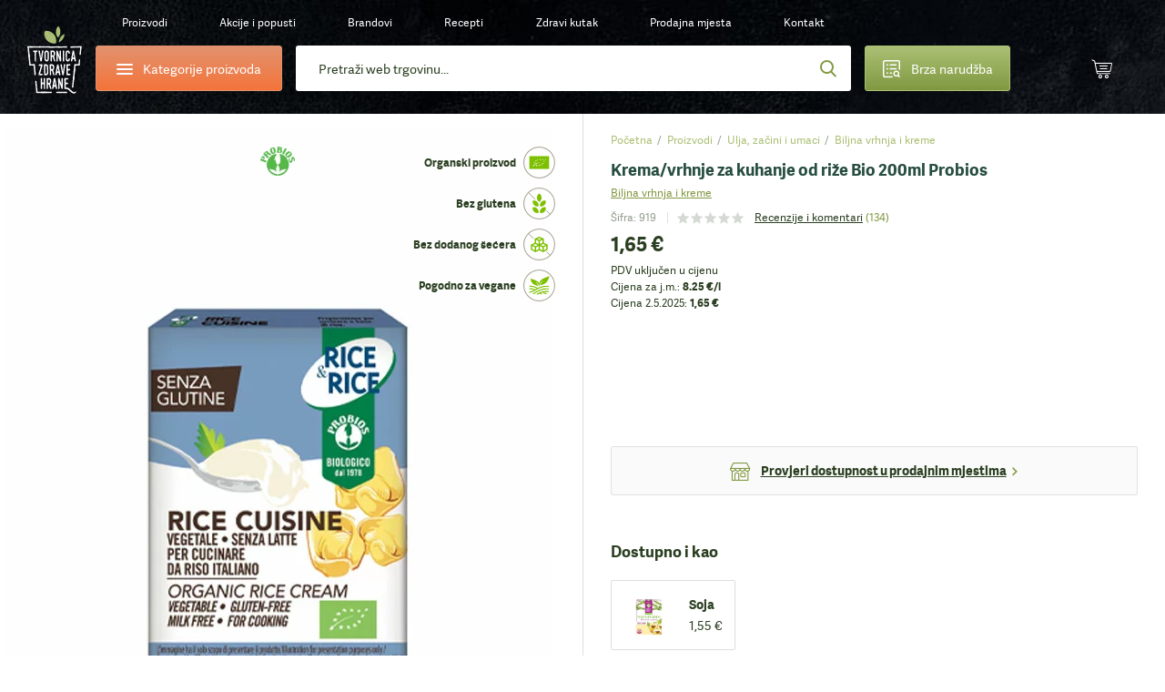

--- FILE ---
content_type: text/html;charset=utf-8
request_url: https://www.tvornicazdravehrane.com/kremavrhnje-za-kuhanje-od-rize-bio-200ml-probios-proizvod-20470/
body_size: 113931
content:
<!DOCTYPE html><html  lang="hr-HR" class="" style=""><head><meta charset="utf-8">
<meta name="viewport" content="width=device-width, initial-scale=1.0, maximum-scale=1.0, user-scalable=no">
<script type="importmap">{"imports":{"#entry":"/_nuxt/DyXZid4b.js"}}</script>
<title>Probios Krema&#x2F;Vrhnje Za Kuhanje Od Riže | Bio 200ml | TZH</title>
<style>*{border:0;margin:0;outline:none;padding:0;-webkit-tap-highlight-color:transparent;-webkit-font-smoothing:antialiased}*,:after,:before{box-sizing:border-box}img{height:auto;max-width:100%}html{font-family:sans-serif;-ms-text-size-adjust:100%;-webkit-text-size-adjust:100%}article,aside,details,figcaption,figure,footer,header,hgroup,main,menu,nav,section,summary{display:block}ins{color:#2b3f21;font-weight:400;text-decoration:none}audio,canvas,progress,video{display:inline-block}audio:not([controls]){display:none;height:0}progress{vertical-align:baseline}[hidden],template{display:none}a{background-color:transparent;-webkit-text-decoration-skip:objects}a:active,a:hover{outline:0;-webkit-tap-highlight-color:transparent}abbr[title]{border-bottom:1px dotted}b,strong{font-weight:700}dfn{font-style:italic}mark{background:#ff0;color:#000}small{font-size:80%}sub,sup{font-size:75%;line-height:0;position:relative;vertical-align:baseline}sup{top:-.5em}sub{bottom:-.25em}svg:not(:root){overflow:hidden}hr{border-bottom:1px solid #ccc;border-left-style:none;border-right-style:none;border-top-style:none;box-sizing:border-box;height:0;margin-bottom:10px}pre{overflow:auto}pre.debug{font-size:14px!important}code,kbd,pre,samp{font-family:monospace,monospace;font-size:1em}button,input,optgroup,select,textarea{color:inherit;font:inherit;margin:0}button{overflow:visible}button,select{text-transform:none}button,html input[type=button],input[type=reset],input[type=submit]{-webkit-appearance:button;cursor:pointer}button[disabled],html input[disabled]{cursor:default}[type=button]::-moz-focus-inner,[type=reset]::-moz-focus-inner,[type=submit]::-moz-focus-inner,button::-moz-focus-inner{border-style:none;padding:0}input{border-radius:0;box-shadow:none;line-height:normal}input[type=checkbox],input[type=radio]{box-sizing:border-box}input[type=number]::-webkit-inner-spin-button,input[type=number]::-webkit-outer-spin-button{height:auto}[type=search]::-webkit-search-cancel-button,[type=search]::-webkit-search-decoration{-webkit-appearance:none}input[type=email],input[type=password],input[type=search],input[type=tel],input[type=text]{-webkit-appearance:none}input[type=number]{-moz-appearance:textfield;-webkit-appearance:textfield;-ms-appearance:textfield}input::-webkit-inner-spin-button,input::-webkit-outer-spin-button{-webkit-appearance:none}::-webkit-input-placeholder{color:inherit}fieldset{border:none;margin:0;padding:0}textarea{overflow:auto;resize:vertical}optgroup{font-weight:700}table{border-collapse:collapse}input:-webkit-autofill,select:-webkit-autofill,textarea:-webkit-autofill{box-shadow:inset 0 0 0 30px #fff}.icon-return{content:""}.icon-gift2{content:""}:root{--fontSize:16px;--lineHeight:1.7;--pageWidth:1480px;--contentSpacing:125px;--brandItemHeight:100px;--brandItemImgHeight:38px;--circleSize:60px;--pwTitle:38px;--pwRecipesColWidth:528px;--pwColWidth:800px;--ppSmallImage:230px;--ppSmallTitle:16px;--ppFontSize:14px;--ppHorizontalSpacing:25px;--cpInstashopSpacing:20px}@media screen and (max-width:1550px){:root{--pageWidth:88%;--contentSpacing:70px;--brandItemHeight:80px;--brandItemImgHeight:30px;--circleSize:54px;--pwTitle:34px;--pwColWidth:600px;--ppFontSize:13px;--ppSmallImage:175px;--ppSmallTitle:15px;--ppHorizontalSpacing:15px;--pwTitle:26px}}@media screen and (max-width:1300px){:root{--fontSize:14px;--lineHeight:1.5;--pageWidth:100%;--contentSpacing:30px;--ppHorizontalSpacing:10px;--brandItemHeight:63px;--brandItemImgHeight:24px;--circleSize:48px;--pwColWidth:500px;--ppSmallImage:145px;--ppSmallTitle:14px;--wrapperOffset:30px}}@media screen and (max-width:990px){:root{--wrapperOffset:20px;--brandItemHeight:50px;--brandItemImgHeight:20px;--pwTitle:24px;--circleSize:44px;--pwColWidth:395px;--ppSmallImage:115px;--ppSmallTitle:12px;--wrapperOffset:15px;--contentSpacing:15px;--brandItemHeight:40px;--brandItemImgHeight:18px;--pwTitle:18px;--circleSize:28px;--ppSmallImage:140px}}@font-face{font-display:swap;font-family:Adelle;font-style:normal;font-weight:400;src:url(/_nuxt/adellesans-regular.DuWm2WVm.woff) format("woff"),url(/_nuxt/adellesans-regular.BbNVvwoH.woff2) format("woff2")}@font-face{font-display:swap;font-family:Adelle;font-style:normal;font-weight:700;src:url(/_nuxt/adellesans-bold.Du6En-fl.woff) format("woff"),url(/_nuxt/adellesans-bold.DOAlU16_.woff2) format("woff2")}@font-face{font-display:swap;font-family:icomoon;font-style:normal;font-weight:400;src:url(/_nuxt/icomoon.B8q6SMjQ.woff?lvrwwy) format("woff")}.display-n{display:none}.display-ib{display:inline-block}.display-b{display:block}.display-t{display:table}.display-tc{display:table-cell}.align-vt{vertical-align:top}.align-vm{vertical-align:middle}.align-l{text-align:left}.align-r{text-align:right}.align-c{text-align:center}.fz0{font-size:0}.fs-i{font-style:italic}.fw-b{font-weight:700}.fw-n{font-weight:400}.float-l,.float-left{float:left}.float-r,.float-right{float:right}.pos-r{position:relative}.pos-a{position:absolute}.pos-s{position:static}.strong{font-weight:700}.italic{font-style:italic}.uppercase{text-transform:uppercase}.first{margin-left:0!important}.last{margin-right:0!important}.alignleft,.image-left{float:left;margin:5px 20px 10px 0}.alignright,.image-right{float:right;margin:5px 0 10px 20px}.align-left{text-align:left}.align-right{text-align:right}.center{text-align:center}.underline{text-decoration:underline}.nounderline{text-decoration:none}.rounded{border-radius:3px}.df{display:flex}.aic{align-items:center}.jcc{justify-content:center}.fg1{flex-grow:1}.red{color:#bd444d}.green{color:#809941}.light-green{color:#abc075}.light-orange{color:#e4c571}.orange{color:#f4743b}.shadow{box-shadow:0 10px 65px #0009;content:"";inset:20px 35px 5px;position:absolute}.lloader{background-color:#fff;background-image:url("data:image/svg+xml;charset=utf-8,%3Csvg xmlns='http://www.w3.org/2000/svg' width='40' height='40' class='lds-eclipse' preserveAspectRatio='xMidYMid' viewBox='0 0 100 100'%3E%3Cpath fill='%237dc001' d='M29.872 16.419a40 40 0 0 0 41.96 68.113 40 42 58.366 0 1-41.96-68.113'%3E%3CanimateTransform attributeName='transform' begin='0s' calcMode='linear' dur='1s' keyTimes='0;1' repeatCount='indefinite' type='rotate' values='0 50 51;360 50 51'/%3E%3C/path%3E%3C/svg%3E");background-position:50%;background-repeat:no-repeat}.lloader img{-webkit-backface-visibility:hidden;opacity:0;transition:opacity .3s;-webkit-tap-highlight-color:transparent}.lloader.loaded{background-color:#fff;background-image:none}.lloader.loaded img{opacity:1}.box-shadow-yellow{box-shadow:0 15px 30px #e4c67233}.box-shadow-gray{box-shadow:0 10px 30px #0000001a}.gradient-green{background:#abc075;background-image:linear-gradient(180deg,#abc075,#809941);background-image:-ms-linear-gradient(180deg,#abc075 0,#809941 100%)}.gradient-green-hover{background:#9baf6a;background-image:linear-gradient(180deg,#9baf6a,#748b3b);background-image:-ms-linear-gradient(180deg,#9baf6a 0,#748b3b 100%)}.gradient-red{background:#d04b55;background-image:linear-gradient(180deg,#d04b55,#bd444d);background-image:-ms-linear-gradient(180deg,#d04b55 0,#bd444d 100%)}.gradient-red-hover{background:#bd444d;background-image:linear-gradient(180deg,#bd444d,#ac3e46);background-image:-ms-linear-gradient(180deg,#bd444d 0,#ac3e46 100%)}.gradient-orange{background:#e2926e;background-image:linear-gradient(180deg,#e2926e,#f4743b);background-image:-ms-linear-gradient(180deg,#e2926e 0,#f4743b 100%)}.tel,.tel a,a[href^=tel]{color:#2b3f21;cursor:default;text-decoration:none}@media (min-width:1300px){.tel a:hover,.tel:hover,a[href^=tel]:hover{text-decoration:none}}.list{list-style:none;margin:0 0 15px 20px;padding:0}@media (max-width:1300px){.list{margin-left:0}}.list li{padding:2px 0 2px 18px;position:relative}.list li:before{background:#809941;border-radius:200px;content:"";display:block;height:6px;left:0;position:absolute;top:10px;width:6px}.first-title{margin-top:0;padding-top:0}.wrapper{margin:auto;max-width:1480px;width:var(--pageWidth)}.wrapper2{margin:auto;max-width:920px}@media (max-width:1300px){.wrapper2{width:730px}}@media (max-width:990px){.wrapper2{width:690px;width:auto}}.page-wrapper{overflow:hidden;position:relative}@media (max-width:990px){.page-wrapper{margin:auto;position:relative}}.intro-text{font-size:19px;line-height:1.6}.extra{background:#2b3f21 url(/_nuxt/bg-green.NUH1T9Pj.jpg);line-height:1.7;margin:10px 0 45px;padding:40px 50px}.extra,.extra a{color:#fff}@media (min-width:1300px){.extra a:hover{color:#fff}}@media (max-width:990px){.extra{line-height:1.5;margin-bottom:20px;padding:15px 20px}}.main-offset-sm .header{padding-bottom:100px}.main-offset-sm .main{margin-top:-100px}.main-offset-sm .wrapper-bottom{padding-top:180px}.main-offset-sm .bottom{margin-top:-100px}@media (max-width:1300px){.main-offset-sm .bottom{margin-top:0}.main-offset-sm .wrapper-bottom{padding-top:65px}}@media (max-width:990px){.main-offset-sm .wrapper-bottom{padding-top:0}.main-offset-sm .header{padding-bottom:0}.main-offset-sm .bottom,.main-offset-sm .main{margin:0}}.image-wrapper{margin-bottom:5px;margin-top:5px}.image-wrapper img{display:block}.image-title{color:#2b3f21;font-size:14px;opacity:.6;padding:10px 0 0;text-align:center}.toggle-icon{display:inline-block;flex-grow:0;flex-shrink:0;height:14px;position:relative;width:14px}.toggle-icon:after,.toggle-icon:before{background:#809941;content:"";display:block;height:2px;left:0;position:absolute;top:0;width:100%}.toggle-icon:before{height:100%;left:6px;width:2px}.toggle-icon:after{top:6px}.circle-icon:before{align-items:center;background:#abc075;background-image:linear-gradient(180deg,#abc075,#809941);background-image:-ms-linear-gradient(180deg,#abc075 0,#809941 100%);border-radius:100px;color:#fff;content:"";content:"";display:block;display:flex;font:22px/20px icomoon;height:var(--circleSize);justify-content:center;left:0;position:absolute;top:0;width:var(--circleSize)}body{background:#fff;color:#2b3f21;font-family:Adelle,Arial,Helvetica,sans-serif;font-size:var(--fontSize);line-height:var(--lineHeight)}@media screen and (min-width:1300px){body{background:#fff url(/_nuxt/bg.2H3VsMjG.jpg)}}body.white-bg{background:#fff}a{-webkit-backface-visibility:hidden;color:#2b3f21;text-decoration:underline;transition:color .3s;-webkit-tap-highlight-color:transparent}@media (min-width:1300px){a:hover{color:#809941;text-decoration:underline}}ol,ul{margin:0;padding:0}h1,h2,h3,h4{color:var(--green2);font-weight:700;line-height:1.2;padding-bottom:15px;padding-top:20px}h1 a,h1 a:hover,h2 a,h2 a:hover,h3 a,h3 a:hover,h4 a,h4 a:hover{text-decoration:none}h1{font-size:44px;padding-top:0}h2{font-size:32px}h2,h3{line-height:1.2}h3{font-size:28px}h4{font-size:22px;line-height:1.2}p{padding-bottom:15px}@media screen and (max-width:1550px){h1{font-size:38px}h2{font-size:36px}h3{font-size:28px}h4{font-size:22px}}@media screen and (max-width:1300px){h1{font-size:34px}}@media (max-width:990px){h1{font-size:32px}h2{font-size:24px}h3{font-size:20px}h4{font-size:18px}h1{font-size:24px}h2{font-size:20px}h3{font-size:16px}h4{font-size:14px}}label{display:inline-block;padding:0 0 4px}input,input[type=number],select,textarea{-webkit-appearance:none;-moz-appearance:none;-webkit-backface-visibility:hidden;background-color:transparent;border:1px solid #dedede;border-radius:3px;font-family:Adelle,Arial,Helvetica,sans-serif;font-size:14px;height:54px;line-height:normal;padding:0 25px;transition:border-color .3s;-webkit-tap-highlight-color:transparent;background-color:#fff;box-shadow:none}@media (max-width:990px){input,input[type=number],select,textarea{height:47px;padding:0 15px}}select{-moz-appearance:none;-o-appearance:none;-webkit-appearance:none;-ms-appearance:none;background-image:url("data:image/svg+xml;charset=utf-8,%3Csvg xmlns='http://www.w3.org/2000/svg' width='9' height='6' viewBox='0 0 9 6'%3E%3Ctitle%3E9328C716-24FE-48C6-BD2D-B266055457C0%3C/title%3E%3Cpath fill='%23a1c349' fill-rule='nonzero' d='M8.467 1.467 7.533.533 4.467 3.6 1.4.533l-.933.934 4 4z'/%3E%3C/svg%3E");background-position:right 25px center;background-position:right 15px center;background-repeat:no-repeat;background-size:12px auto;padding-right:30px}select::-ms-expand{display:none}.disabled,input:disabled,input:disabled+label,textarea:disabled{color:#ccc;cursor:not-allowed!important}input:focus,input:hover,select:focus,select:hover,textarea:focus,textarea:hover{border-color:#b9b9b9;outline:0}button,input[type=submit]{border:none;display:inline-block}input[type=checkbox],input[type=radio]{border:none;height:auto;padding:0}textarea{height:130px;line-height:19px;padding-bottom:10px;padding-top:10px}legend{font-size:16px;font-weight:700;line-height:18px}legend a{text-decoration:none}input[type=checkbox],input[type=radio]{display:inline;left:-9999px;position:absolute}input[type=checkbox]+label,input[type=radio]+label{cursor:pointer;font-size:14px;line-height:1.5;padding:1px 0 0 30px;position:relative;text-align:left}input[type=checkbox]+label:before{-webkit-backface-visibility:hidden;border:1px solid #dedede;border-radius:3px;content:"";content:"";font:8px/18px icomoon;text-indent:2px;transition:all .3s;-webkit-tap-highlight-color:transparent}input[type=checkbox]+label:before,input[type=radio]+label:before{background-color:#fff;color:#fff;display:block;height:20px;left:0;position:absolute;text-align:center;top:0;width:20px}input[type=radio]+label:before{border:1px solid #dedede;border-radius:200px;content:""}input[type=checkbox]:checked+label:before{background:#abc075;background-image:linear-gradient(180deg,#abc075,#809941);background-image:-ms-linear-gradient(180deg,#abc075 0,#809941 100%);border-color:#abc075}input[type=radio]:checked+label:before{border-color:#abc075}input[type=radio]:checked+label:after{background:#abc075;background-image:linear-gradient(180deg,#abc075,#809941);background-image:-ms-linear-gradient(180deg,#abc075 0,#809941 100%);border-color:#abc075;border-radius:100px;content:"";display:block;height:12px;left:4px;position:absolute;top:4px;width:12px}.form-label .field,.form-label p{padding-bottom:15px;position:relative}@media (max-width:990px){.form-label .field,.form-label p{padding-bottom:10px}}.form-label .field-accept_terms,.form-label .field-newsletter{padding-bottom:8px}.form-label label{-webkit-backface-visibility:hidden;cursor:text;font-size:14px;left:25px;padding:0;position:absolute;text-align:left;top:14px;transition:all .3s;width:auto;z-index:40;-webkit-tap-highlight-color:transparent}@media (max-width:1300px){.form-label label{top:16px}}@media (max-width:990px){.form-label label{font-size:14px;top:12px}}.form-label .ffl-floated label,.form-label .focus label{color:#898989;font-size:12px;top:6px}.form-label .ffl-floated input,.form-label .ffl-floated select,.form-label .focus input,.form-label .focus select{padding-top:13px}.form-label .ffl-floated textarea,.form-label .focus textarea{padding-top:25px}.form-label input:-webkit-autofill{padding-top:13px}.form-label input:-webkit-autofill+label{color:#898989;font-size:12px;top:6px}.form-label input,.form-label select{display:block;width:100%}.form-label select{position:relative;z-index:20}.form-label input[type=checkbox]+label,.form-label input[type=radio]+label{color:#2b3f21;font-size:14px;left:auto;line-height:20px;position:relative;top:auto}.form-label textarea{display:block;height:110px;width:100%}.form-label input[type=radio]:disabled+label{color:#ccc}@media (max-width:990px){.form-label label{left:15px}.form-label select{font-size:14px}}#CybotCookiebotDialog button{height:auto;padding:0}#CybotCookiebotDialog input[type=checkbox],#CybotCookiebotDialog input[type=radio]{display:inherit;position:relative}table{border-left:1px dotted #dedede;border-spacing:0;border-top:1px dotted #dedede;font-size:16px}table td,table th{border-bottom:1px dotted #dedede;border-right:1px dotted #dedede;padding:10px 15px}.table{border:none;border-radius:3px;border-spacing:0;font-size:14px;margin:10px 0 20px;max-width:100%;overflow:hidden}.table th{background:#2b3f21;border:0;color:#fff;font-weight:700;padding:10px 20px;text-align:left}.table td{border-bottom:0;border-right:1px solid #dedede;padding:10px 20px}.table tbody tr:nth-child(2n){background:#f3f4f5}.table-row{display:table;width:100%}.table-col{display:table-cell}.table-wrapper{overflow-x:scroll;-webkit-overflow-scrolling:touch;margin-bottom:20px;overflow:auto;position:relative;width:100%}.table-wrapper:before{background:url(images/arrow.gif) no-repeat;background-size:cover;bottom:0;content:"";display:block;height:28px;position:absolute;right:4px;width:30px}.table-wrapper.ios{padding-bottom:36px}.table-wrapper.ios:before{background:url(images/arrow.gif) no-repeat;background-size:cover;bottom:0;content:"";display:block;height:28px;position:absolute;right:4px;width:30px}.table-wrapper .table{margin-bottom:35px}.error{color:#bd444d;display:block;font-size:12px;line-height:18px;padding:5px 0 0 25px}.error p{padding-bottom:0}@media (max-width:990px){.error{font-size:11px;padding-left:15px}}.global-error,.global-success,.global-warning{background:#bd444d;border-radius:3px;color:#fff;font-size:14px;line-height:1.4;margin:0 0 15px;padding:10px 15px 10px 55px;position:relative}.global-error:before,.global-success:before,.global-warning:before{color:#fff;content:"";font:20px/20px icomoon;font-weight:700;left:25px;position:absolute;top:10px}.global-success{background-color:#abc075}.global-success:before{content:"";font-size:17px;line-height:17px;top:11px}.field_error_input,.field_error_input_radio{background:#fff url("data:image/svg+xml;charset=utf-8,%3Csvg xmlns='http://www.w3.org/2000/svg' xml:space='preserve' fill='%23d34351' viewBox='0 0 512 512'%3E%3Cpath d='M507.494 426.066 282.864 53.537a31.372 31.372 0 0 0-53.73 0L4.506 426.066a31.37 31.37 0 0 0 26.864 47.569h449.259a31.372 31.372 0 0 0 26.865-47.569M256.167 167.227c12.901 0 23.817 7.278 23.817 20.178 0 39.363-4.631 95.929-4.631 135.292 0 10.255-11.247 14.554-19.186 14.554-10.584 0-19.516-4.3-19.516-14.554 0-39.363-4.63-95.929-4.63-135.292 0-12.9 10.584-20.178 24.146-20.178m.331 243.791c-14.554 0-25.471-11.908-25.471-25.47 0-13.893 10.916-25.47 25.471-25.47 13.562 0 25.14 11.577 25.14 25.47 0 13.562-11.578 25.47-25.14 25.47'/%3E%3C/svg%3E") no-repeat right 25px center;background-size:20px auto;border-color:#bd444d;padding-right:50px}@media (max-width:990px){.field_error_input,.field_error_input_radio{background-position:right 15px center}}.swiper-navigation{inset:0;position:absolute}.swiper-container{position:relative}.swiper-button{align-items:center;background:none;color:#2b3f21;cursor:pointer;display:flex;font-size:0;height:80px;justify-content:center;padding:0;position:absolute;top:30%;transition:opacity .3s;width:50px;z-index:40}.swiper-button,.swiper-button:before{-webkit-backface-visibility:hidden;-webkit-tap-highlight-color:transparent}.swiper-button:before{color:#fff;content:"";font:65px/65px icomoon;transition:all .3s}.swiper-button:after{display:none}.swiper-button svg{display:none!important}@media (min-width:1300px){.swiper-button:hover{background:none}.swiper-button:hover:before{color:#809941}}@media (min-width:1300px) and (max-width:990px){.swiper-button:hover:before{color:#fff}}@media (max-width:1700px){.swiper-button:before{font-size:50px;line-height:1}}@media (max-width:1300px){.swiper-button{height:48px;width:48px}.swiper-button:after{font-size:12px}}.swiper-button-prev{left:-85px}.swiper-button-prev:before{transform:scaleX(-1);-webkit-transform:scaleX(-1);-ms-transform:scaleX(-1)}@media (max-width:1550px){.swiper-button-prev{left:-65px}}@media (max-width:1300px){.swiper-button-prev{left:20px}}@media (max-width:990px){.swiper-button-prev{left:0}}.swiper-button-next{right:-85px}@media (max-width:1550px){.swiper-button-next{right:-65px}}@media (max-width:1300px){.swiper-button-next{right:20px}}@media (max-width:990px){.swiper-button-next{right:0}}.slick-arrow2 .swiper-button{-webkit-backface-visibility:hidden;background:#fff;border-radius:3px;box-shadow:0 0 20px #0003;height:55px;top:calc(50% - 27px);transition:all .3s;width:55px;-webkit-tap-highlight-color:transparent}.slick-arrow2 .swiper-button:before{color:#2b3f21;font-size:20px;line-height:10px}@media (min-width:1300px){.slick-arrow2 .swiper-button:hover{background:#809941;opacity:1}.slick-arrow2 .swiper-button:hover:before{color:#fff}}@media (max-width:1300px){.slick-arrow2 .swiper-button{height:45px;width:45px}}@media (max-width:990px){.slick-arrow2 .swiper-button{height:38px;width:38px}.slick-arrow2 .swiper-button:before{font-size:15px}}.slick-arrow2 .swiper-button-prev{left:10px}.slick-arrow2 .swiper-button-next{right:10px}.slick-arrow3 .swiper-button:before{color:#2b3f21;font-size:35px}.slick-arrow3 .swiper-button:hover:before{color:#809941}.swiper-button-disabled{cursor:default;opacity:.5}.swiper-navigation-lock{display:none}.slick-arrow{align-items:center;background:none;color:#2b3f21;display:flex;font-size:0;height:80px;justify-content:center;padding:0;position:absolute;top:30%;transition:opacity .3s;width:50px;z-index:40}.slick-arrow,.slick-arrow:before{-webkit-backface-visibility:hidden;-webkit-tap-highlight-color:transparent}.slick-arrow:before{color:#fff;content:"";font:65px/65px icomoon;transition:all .3s}.slick-arrow:after{display:none}@media (min-width:1300px){.slick-arrow:hover{background:none}.slick-arrow:hover:before{color:#809941}}@media (min-width:1300px) and (max-width:990px){.slick-arrow:hover:before{color:#fff}}.slick-arrow.slick-disabled{cursor:default;opacity:0}@media (min-width:1300px){.slick-arrow.slick-disabled:hover:before{color:#2b3f21}}@media (max-width:1550px){.slick-arrow:before{font-size:45px;line-height:45px}}@media (max-width:1300px){.slick-arrow:before{font-size:30px}}@media (max-width:990px){.slick-arrow:before{font-size:25px}}.slick-arrow2 .slick-arrow{-webkit-backface-visibility:hidden;background:#fff;border-radius:3px;box-shadow:0 0 20px #0003;height:55px;top:calc(50% - 27px);transition:all .3s;width:55px;-webkit-tap-highlight-color:transparent}.slick-arrow2 .slick-arrow:before{color:#2b3f21;font-size:20px;line-height:10px}@media (min-width:1300px){.slick-arrow2 .slick-arrow:hover{background:#809941;opacity:1}.slick-arrow2 .slick-arrow:hover:before{color:#fff}}@media (max-width:1300px){.slick-arrow2 .slick-arrow{height:45px;width:45px}}@media (max-width:990px){.slick-arrow2 .slick-arrow{height:38px;width:38px}.slick-arrow2 .slick-arrow:before{font-size:15px}}.slick-arrow2 .slick-prev{left:10px}.slick-arrow2 .slick-next{right:10px}.slick-arrow3 .slick-arrow:before{color:#2b3f21;font-size:35px}.slick-arrow3 .slick-arrow:hover:before{color:#809941}.slick-arrow.slick-hidden{display:none}.slick-carousel .slick-prev{left:-55px}.slick-carousel .slick-next{right:-55px}.slick-carousel .slick-list{display:flex;margin-left:-1px;padding:0 0 110px 1px;width:calc(100% + 1px)}@media (max-width:1300px){.slick-carousel .slick-list{padding-bottom:50px;width:calc(100% + 5px)}}.slick-carousel .slick-track,.slick-carousel.slick-initialized .slick-slide{display:flex}.slick-carousel .cp{-webkit-backface-visibility:hidden;transition:border-color .3s;-webkit-tap-highlight-color:transparent;margin-top:0}@media (min-width:1300px){.slick-carousel .cp:hover{border-color:#cacaca}}.slick-carousel .cp-addtocart{border:1px solid #cacaca;box-shadow:none;margin:0 -1px}@media (max-width:1300px){.slick-carousel .cp-addtocart{border:0;margin:0}}.btn,button,input[type=submit]{align-items:center;background:#5b70f2;background:#abc075;background-image:linear-gradient(180deg,#abc075,#809941);background-image:-ms-linear-gradient(180deg,#abc075 0,#809941 100%);border-radius:3px;color:#fff;display:inline-flex;font-size:16px;font-weight:400!important;height:54px;justify-content:center;overflow:hidden;padding:0 40px;position:relative;text-decoration:none}@media (min-width:1300px){.btn:hover,button:hover,input[type=submit]:hover{color:#fff;text-decoration:none}.btn:hover:after,button:hover:after,input[type=submit]:hover:after{opacity:1}}.btn span,button span,input[type=submit] span{position:relative;z-index:1}.btn:after,button:after,input[type=submit]:after{-webkit-backface-visibility:hidden;background:#9baf6a;background-image:linear-gradient(180deg,#9baf6a,#748b3b);background-image:-ms-linear-gradient(180deg,#9baf6a 0,#748b3b 100%);content:"";display:block;height:100%;opacity:0;position:absolute;transition:opacity .3s;width:100%;-webkit-tap-highlight-color:transparent;left:0;top:0}.btn.flat,button.flat,input[type=submit].flat{-webkit-backface-visibility:hidden;background:#809941;transition:all .3s;-webkit-tap-highlight-color:transparent}.btn.flat:after,button.flat:after,input[type=submit].flat:after{display:none}.btn.loading,button.loading,input[type=submit].loading{color:transparent!important;font-size:0;line-height:0;pointer-events:none}.btn.loading>span,button.loading>span,input[type=submit].loading>span{display:none;opacity:0}.btn.loading:after,button.loading:after,input[type=submit].loading:after{display:none}.btn.loading svg,button.loading svg,input[type=submit].loading svg{fill:#fff}@media (max-width:1300px){.btn,button,input[type=submit]{font-size:14px;height:47px}}.btn-light-green.flat{background:#abc075}@media (min-width:1300px){.btn-light-green.flat:hover{background:#8fa062}}.btn-orange,.btn-yellow{background:#e2926e;background-image:linear-gradient(180deg,#e2926e,#f4743b);background-image:-ms-linear-gradient(180deg,#e2926e 0,#f4743b 100%)}.btn-orange:after,.btn-yellow:after{background:#cd8564;background-image:linear-gradient(180deg,#cd8564,#de6936);background-image:-ms-linear-gradient(180deg,#cd8564 0,#de6936 100%)}.btn-white{background:#fff;border:1px solid #dedede;color:#2b3f21}.btn-white:after{display:none}@media (min-width:1300px){.btn-white:hover{color:#abc075}}.btn-gray{-webkit-backface-visibility:hidden;background:#e9eceb;color:#2b3f21;font-size:14px;padding:0 30px;transition:all .3s;-webkit-tap-highlight-color:transparent}@media (min-width:1300px){.btn-gray:hover{background:#d4d7d6;color:#2b3f21}}.btn-gray:after{display:none}.header{background-image:url(/_nuxt/bg-dark.CuQl77rE.jpg);background-position:top;background-repeat:no-repeat;background-size:120% auto;font-size:14px;padding-bottom:320px;position:relative}.header>a{color:#fff}@media (max-width:1550px){.header{font-size:13px}}@media (max-width:1300px){.header{background-image:url(/_nuxt/bg-dark-t.Ps1ovnAP.jpg);background-size:cover;font-size:12px;padding-bottom:0}}@media (max-width:990px){.header{background-image:url(/_nuxt/header2-t.DosjvecA.jpg)}}.page-brands .header,.page-catalog-detail .header,.page-catalog-index:not(.page-catalog-main) .header{background-image:url(/_nuxt/header2.Dz7lWbYO.jpg);background-size:cover}@media (max-width:1300px){.page-brands .header,.page-catalog-detail .header,.page-catalog-index:not(.page-catalog-main) .header{background-image:url(/_nuxt/header2-t.DosjvecA.jpg)}}.header-spacing0 .header{padding-bottom:0}.page-homepage .header{background-image:url(/_nuxt/bg-dark.CuQl77rE.jpg);background-size:cover;padding-bottom:1px}@media (max-width:1550px){.page-homepage .header{background-image:url(/_nuxt/bg-dark.CuQl77rE.jpg)}}@media (max-width:1300px){.page-homepage .header{background-image:url(/_nuxt/bg-dark-t.Ps1ovnAP.jpg)}}@media (max-width:990px){.page-homepage .header{background:none}}.logo{background:url(/_nuxt/logo.C529FLbi.svg?v5) no-repeat 50%;background-size:contain;display:block;grid-column:1/2;grid-row:1/span 2;height:110px;margin-top:10px;width:95px}@media (min-width:990px){.logo:lang(sl){background:url(/_nuxt/logo-sl.C_qHYZhi.svg) no-repeat 50%;background-size:auto 94%}.logo:lang(en){background:url(/_nuxt/logo-en.C4d_fBqL.svg) no-repeat 50%;background-size:auto 94%}.logo:lang(de){background:url(/_nuxt/logo-de.CpArdRRO.svg) no-repeat 50%;background-size:contain}}@media (min-width:1300px){.logo:hover{text-decoration:none}}@media (max-width:1300px){.logo{height:80px;margin-top:21px;width:60px}}@media (max-width:990px){.logo{align-items:center;background:none;display:flex;height:75px;height:28px;justify-content:center;left:15px;margin:0;position:absolute;text-decoration:none;top:10px;width:36px}.logo:before{color:#abc075;content:"";font:23px/23px icomoon;height:25px;width:30px}}.header-contact{grid-column:2/3}.header-contact p{padding:0}.header-contact a[href^=tel]{color:#e4c571;text-decoration:none}@media (max-width:1300px){.header-contact{display:none}}.wrapper-header{-moz-column-gap:30px;column-gap:30px;display:grid;grid-row-gap:10px;color:#fff;grid-template-columns:85px 235px auto 200px 45px 45px;grid-template-rows:50px 50px;height:150px;padding:10px 10px 30px;text-align:center}.wrapper-header>*{align-self:center}@media (max-width:1550px){.wrapper-header{-moz-column-gap:15px;column-gap:15px;grid-template-columns:85px 235px auto 200px 55px 55px}}@media (max-width:1300px){.wrapper-header{grid-template-columns:60px 205px auto 160px 55px 55px;grid-template-rows:30px 50px;height:auto;padding-bottom:15px;padding-left:30px;padding-right:30px}}@media (max-width:990px){.wrapper-header{grid-template-columns:55px 200px auto 45px 45px 45px;grid-gap:10px;grid-template-rows:25px 50px;grid-row-gap:7px;background:url(/_nuxt/header-t.eI8WbGUV.jpg);background-size:cover;display:block;height:50px;padding:0}}.header-categories-main{grid-column:2/3;grid-row:2}.header-categories{border:1px solid #e2926e;display:flex;height:50px;justify-content:flex-start;justify-content:center;overflow:visible;padding:0;width:100%}.header-categories>span{align-items:center;display:flex;padding-left:35px}.header-categories span span,.header-categories span span:after,.header-categories span span:before{-webkit-backface-visibility:hidden;background:#fff;border-radius:3px;content:"";display:block;height:2px;left:0;position:absolute;top:0;transition:all .3s;width:18px;-webkit-tap-highlight-color:transparent}.header-categories span span{left:0;top:12px}.header-categories span span:before{top:-5px}.header-categories span span:after{top:5px}.header-categories.active span{background:transparent}.header-categories.active span:after{top:0;transform:rotate(45deg);-webkit-transform:rotate(45deg);-ms-transform:rotate(45deg)}.header-categories.active span:before{top:0;transform:rotate(-45deg);-webkit-transform:rotate(-45deg);-ms-transform:rotate(-45deg)}.header-categories.active:after{background:#f4743b;bottom:-6px;content:"";display:block;height:10px;left:30px;opacity:1;position:absolute;top:auto;transform:rotate(45deg);-webkit-transform:rotate(45deg);-ms-transform:rotate(45deg);width:10px}@media (max-width:1300px){.header-categories.active:after{left:27px}}@media (max-width:990px){.header-categories.active:after{left:24px}}@media (max-width:1300px){.header-categories{font-size:14px}.header-categories>span{padding-left:29px}.header-categories span span{top:10px}}@media (max-width:990px){.header-categories{display:none}}.quick-order{border:1px solid #abc075;grid-column:4/5;grid-row:2;height:50px;padding:0;position:relative;z-index:10}.quick-order>span{align-items:center;display:flex}.quick-order>span:before{content:"";font:21px/21px icomoon;left:0;margin-right:15px;top:0}@media (max-width:1300px){.quick-order{font-size:14px}.quick-order>span:before{font-size:19px;line-height:19px;margin-right:12px}}@media (max-width:990px){.quick-order{background:none;border:0;font-size:0;grid-column:4;margin-right:-6px}.quick-order>span:before{margin:0}.quick-order,.quick-order:after{display:none}}.fixed-header .header-body{-webkit-backface-visibility:hidden;background:#3b3d41 url(/_nuxt/header.CerczMKL.jpg);background-size:cover;box-shadow:0 15px 40px #00000080;left:0;position:fixed;right:0;top:-100px;transform:translate3d(0,100px,0);-webkit-transform:translate3d(0,100px,0);-ms-transform:translate3d(0,100px,0);transition:transform .3s;z-index:600;-webkit-tap-highlight-color:transparent}.fixed-header .wrapper-header{align-items:center;display:flex;height:70px;padding:0}@media (max-width:1300px){.fixed-header .wrapper-header{padding:0 30px}}@media (max-width:990px){.fixed-header .wrapper-header{height:50px;padding:0}}@media (min-width:990px){.fixed-header.admin_toolbar .header-body{transform:translate3d(0,140px,0);-webkit-transform:translate3d(0,140px,0);-ms-transform:translate3d(0,140px,0)}}.fixed-header .header-placeholder{height:150px}@media (max-width:1300px){.fixed-header .header-placeholder{height:115px}}@media (max-width:990px){.fixed-header .header-placeholder{height:50px}}.fixed-header .currency,.fixed-header .header-contact,.fixed-header .nav,.fixed-header .w-lang{display:none}.fixed-header .header-categories{margin-right:30px;min-width:235px}@media (max-width:1300px){.fixed-header .header-categories{margin-right:20px;width:200px}}.fixed-header .logo{align-items:center;background:none;display:flex;grid-column:1;height:100%;justify-content:center;margin:0 38px 0 10px;text-decoration:none}.fixed-header .logo:before{color:#abc075;content:"";font:28px/28px icomoon}@media (max-width:1300px){.fixed-header .logo{margin-left:0;margin-right:15px}}.fixed-header .sw{flex-grow:1;margin-right:auto;max-width:700px}@media (max-width:1550px){.fixed-header .sw{margin-right:20px}}@media (max-width:1300px){.fixed-header .sw{max-width:none}}.fixed-header .wishlist{margin-left:2px;margin-right:20px}.fixed-header .wishlist-counter,.fixed-header .ww-counter{top:15px}.fixed-header .aw{height:100%}.fixed-header .aw span:after{display:none}.fixed-header .aw span:before{-webkit-backface-visibility:hidden;color:#fff;margin:0;transition:color .3s;-webkit-tap-highlight-color:transparent}.fixed-header .aw-tooltip{right:-78px;top:65px}.fixed-header .aw-tooltip:before{margin-left:-5px}@media (max-width:990px){.fixed-header .aw-tooltip{right:-20px;top:calc(100% - 5px)}.fixed-header .aw-tooltip:before{color:#fff}}.fixed-header .aw-login{align-items:center;display:flex;font-size:0;height:100%;justify-content:center;width:55px}@media (min-width:1300px){.fixed-header .aw-login:hover span:before{color:#abc075}}.fixed-header .quick-order{background:none;border:none;font-size:0;overflow:visible;width:55px}.fixed-header .quick-order:after{display:none}.fixed-header .quick-order span:before{-webkit-backface-visibility:hidden;margin:0;transition:color .3s;-webkit-tap-highlight-color:transparent}@media (min-width:1300px){.fixed-header .quick-order:hover span:before{color:#abc075}.fixed-header .quick-order:hover .btn-label{display:block}}.fixed-header .btn-label{background:#fff;border-radius:3px;box-shadow:0 5px 15px #0006;color:#2b3f21;display:none;font-size:13px;padding:6px 0;position:absolute;top:40px;transform:translate(-45%);width:140px}.fixed-header .btn-label:before{background:#fff;content:"";display:block;height:8px;left:50%;margin-left:-4px;position:absolute;top:-4px;transform:rotate(45deg);-webkit-transform:rotate(45deg);-ms-transform:rotate(45deg);width:8px}@media (max-width:990px){.fixed-header .btn-label{display:none!important}}.fixed-header .categories-container{left:124px;top:75px}@media (max-width:1300px){.fixed-header .categories-container{left:100px;top:70px}}@media (max-width:990px){.fixed-header .wrapper-header{padding:0 20px}.fixed-header .logo{width:35px}.fixed-header .header-categories{margin-right:10px;min-width:200px}.fixed-header .aw,.fixed-header .wishlist,.fixed-header .ww{flex-grow:0;flex-shrink:0;margin:0;width:40px}.fixed-header .aw-login{width:100%}.fixed-header .sw{margin-right:17px}.fixed-header .quick-order{margin:0;width:42px}.fixed-header .wishlist-counter,.fixed-header .ww-counter{font-size:11px;height:20px;width:20px}.fixed-header .categories-container{left:70px}.fixed-header .wrapper-header{padding:0}.fixed-header .logo{height:28px;margin:0;width:36px}.fixed-header .logo:before{font-size:23px;line-height:23px}.fixed-header .header-body{background:url(/_nuxt/header-t.eI8WbGUV.jpg);background-size:cover}.fixed-header .sw{margin:0}}.loyalty-header{-webkit-backface-visibility:hidden;max-height:0;overflow:hidden;padding-left:20px;padding-right:20px;transition:all .3s;-webkit-tap-highlight-color:transparent}.loyalty-header img{border-radius:3px;box-shadow:3px 3px 5px #0000002b;display:block;margin:auto}.loyalty-header.active{display:block;max-height:500px;padding-bottom:20px;padding-top:20px}.btn-loyalty-header{background:#000;border-bottom:1px solid hsla(0,0%,100%,.3);color:#fff;display:block;font-size:13px;padding:7px 15px 7px 42px}.btn-loyalty-header .h{display:none}@media (min-width:1300px){.btn-loyalty-header:hover{color:#fff}}.btn-loyalty-header.active .h{display:inline}.btn-loyalty-header.active .s{display:none}.btn-loyalty-header.active:after{color:#fff;content:"";font-size:12px;line-height:12px;top:11px}.btn-loyalty-header:before{color:#fff;content:"";font:18px/18px icomoon;left:15px;position:absolute;top:8px}.btn-loyalty-header:after{color:#809941;content:"";display:block;font:8px/8px icomoon;position:absolute;right:15px;top:13px}.wishlist{grid-column:5/6;grid-row:2;height:100%;margin-left:-6px;width:55px}.wishlist a{align-items:center;color:#fff;display:flex;height:100%;justify-content:center;position:relative;text-decoration:none;width:100%}.wishlist a:before{-webkit-backface-visibility:hidden;color:#fff;content:"";font:22px/22px icomoon;transition:all .3s;-webkit-tap-highlight-color:transparent}@media (max-width:1300px){.wishlist a:before{font-size:19px;line-height:19px}}.wishlist a:hover:before{color:#abc075}.wishlist.active .wishlist-counter{display:flex}@media (max-width:1300px){.wishlist{margin-left:-4px}}@media (max-width:990px){.wishlist{margin-left:0;position:absolute;right:100px;top:0;width:100%;width:40px}}.wishlist-counter,.ww-counter{align-items:center;background:#809941;border-radius:100px;color:#fff;display:none;font-size:12px;height:22px;justify-content:center;line-height:14px;position:absolute;right:0;top:3px;width:22px}@media (max-width:990px){.wishlist-counter,.ww-counter{font-size:11px;height:20px;top:6px!important;width:20px}}.w-lang{display:flex;font-size:12px;grid-column:4/5;grid-row:1;justify-content:center;position:relative;z-index:101}.w-lang.active .w-list{display:block}@media (max-width:1550px){.w-lang{padding-left:90px}}@media (max-width:1300px){.w-lang{padding-left:0}}@media (max-width:990px){.w-lang{background:#f9faf9;border-bottom:1px solid #dedede;display:flex;display:none;grid-column:4/7;height:44px;justify-content:flex-start;padding:0 19px;position:static}}.btn-w-toggle{align-items:center;display:flex;font-weight:700;position:relative;text-transform:uppercase}.btn-w-toggle:after{background:#abc075;bottom:4px;content:"";display:block;height:auto;opacity:.5;position:absolute;right:-8px;top:4px;width:1px}.btn-w-toggle .flag{margin-top:0}@media (max-width:990px){.btn-w-toggle{line-height:15px}.btn-w-toggle:after{bottom:4px;right:-6px;top:4px}.btn-w-toggle .flag{margin-top:0}}.w-lang-mobile-close{display:none!important}@media (max-width:990px){.w-lang-mobile-close{display:flex!important;height:22px!important;right:6px!important;top:6px!important;width:22px!important}}.flag{background:url(/_nuxt/croatia.0eQrTUgp.svg) 0 0 no-repeat;background-size:contain;display:block;height:17px;margin-right:7px;width:23px}.flag.en{background:url(/_nuxt/eu.OCHVtNte.svg) 0 0 no-repeat;background-size:contain}.flag.si{background:url(/_nuxt/slovenia.DB1DwUxf.svg) 0 0 no-repeat;background-size:contain}.flag.de{background:url("data:image/svg+xml;charset=utf-8,%3Csvg xmlns='http://www.w3.org/2000/svg' width='23' height='17' viewBox='0 0 23 17'%3E%3Ctitle%3Egermany%3C/title%3E%3Cg fill='none' fill-rule='nonzero'%3E%3Cpath fill='%23f8d12e' d='M0 11.56v3.124c0 1.295 1.002 2.21 2.226 2.21h18.548c1.224 0 2.226-.915 2.226-2.21V11.56z'/%3E%3Cpath fill='%23333' d='M20.774.893H2.226C1.002.893 0 1.808 0 3.103v3.124h23V3.103c0-1.295-1.002-2.21-2.226-2.21'/%3E%3Cpath fill='%23db2727' d='M0 6.226h23v5.333H0z'/%3E%3Cpath fill='%23dbb30f' d='M20.7 16.893c1.224 0 2.3-.914 2.3-2.21V11.56h-8.384z'/%3E%3Cpath fill='%23202121' d='M20.774.893H2.226l6.158 5.334H23V3.103c0-1.295-1.002-2.21-2.226-2.21'/%3E%3Cpath fill='%23c10e0e' d='M14.653 11.56H23V6.227H8.347z'/%3E%3Cpath fill='%23000' d='M20.774.893H2.226l17.176 5.334H23V3.103c0-1.295-1.002-2.21-2.226-2.21'/%3E%3Cpath fill='%23a00808' d='M23 7.293V6.227h-3.784z'/%3E%3Cpath fill='%23d89f12' d='M23 14.646c0 1.41-1.002 2.247-2.226 2.247H2.226c-1.224 0-2.226-.99-2.226-2.285'/%3E%3C/g%3E%3C/svg%3E") 0 0 no-repeat;background-size:contain}.flag.at{background:url("data:image/svg+xml;charset=utf-8,%3Csvg xmlns='http://www.w3.org/2000/svg' width='23' height='17' viewBox='0 0 23 17'%3E%3Ctitle%3Eaustria%3C/title%3E%3Cg fill='none' fill-rule='nonzero'%3E%3Cg fill='%23db2727'%3E%3Cpath d='M0 11.56v3.124c0 1.295 1.002 2.21 2.226 2.21h18.548c1.224 0 2.226-.915 2.226-2.21V11.56zM20.774.893H2.226C1.002.893 0 1.808 0 3.103v3.124h23V3.103c0-1.295-1.002-2.21-2.226-2.21'/%3E%3C/g%3E%3Cpath fill='%23e4efee' d='M0 6.226h23v5.333H0z'/%3E%3C/g%3E%3C/svg%3E") 0 0 no-repeat;background-size:contain}.w-lang-span{-moz-column-gap:15px;column-gap:15px;cursor:pointer;display:flex}@media (max-width:990px){.w-lang-span{align-items:center;-moz-column-gap:11px;column-gap:11px}}.bold2{font-weight:700}.delivery-to{align-items:flex-start;display:flex;flex-flow:column;line-height:18px;text-align:left}.delivery-to .bold2{font-weight:700;padding-right:12px;position:relative}.delivery-to .bold2:after{color:#abc075;content:"";font:6px/6px icomoon;position:absolute;right:0;top:6px}@media (max-width:1300px){.delivery-to{font-size:11px;line-height:15px;white-space:nowrap}}@media (max-width:990px){.delivery-to{display:block;font-size:12px;line-height:15px;white-space:unset}.delivery-to .bold2:after{color:#809941;top:7px}}.w-list-lang{align-items:center;-moz-column-gap:18px;column-gap:18px;display:flex;justify-content:center;padding:18px 20px 14px;text-align:center;text-transform:uppercase}.w-list-lang a{display:flex;flex-flow:column;row-gap:3px;width:23px}.w-list-lang a.active{display:none}.w-list-lang a .flag{margin:0}@media (max-width:990px){.w-list-lang{-moz-column-gap:22px;column-gap:22px}}.body-country-select{overflow:hidden;position:relative}.body-country-select.hidden-close-btn .shipping-country-close{display:none}.body-country-select .country-select-modal{opacity:1;visibility:visible;z-index:9999999999}@media (max-width:990px){.body-country-select:before{position:fixed}.body-country-select.hidden-close-btn .country-select-modal,.body-country-select.page-webshop-shipping .country-select-modal{border-bottom:114px solid #fff;border-radius:0;bottom:15px;overflow:auto;padding-bottom:10px;top:15px;transform:unset}.body-country-select.hidden-close-btn .country-cart-cnt,.body-country-select.page-webshop-shipping .country-cart-cnt{background:#fff;bottom:15px;box-shadow:0 0 40px #0000004d;left:15px;margin-top:0;padding:18px 20px;position:fixed;right:15px;row-gap:10px}.body-country-select .nav{z-index:0}}.country-select-modal{align-items:center;align-self:inherit!important;display:flex;justify-content:center;inset:0;opacity:0;position:fixed;visibility:hidden;z-index:99999999}.country-select-modal:before{background:#1c2219bf;content:"";display:block;height:auto;inset:0;position:absolute;width:auto}.country-select-modal .ww-cart-items-inner{max-height:200px;overflow:auto}@media (max-width:990px){.country-select-modal .ww-cart-items-inner{max-height:unset;overflow:unset}.country-select-modal{padding:0 16px}.country-select-modal .ww-cart-items{padding-top:18px}.country-select-modal .ww-cart-items .wp-pickup-products{margin:24px 0 8px;padding:12px 15px}.country-select-modal .ww-cart-items .wp{margin-bottom:0;padding:7px 0}.country-select-modal .ww-cart-items .wp-total{position:static}.country-select-modal .ww-cart-items .wp-image{width:50px}.country-select-modal .ww-cart-items .wp-badge{margin-right:-75px}}.country-select-modal-inner{background:#fff;border-radius:3px;padding:40px 50px;position:relative;width:580px}@media (max-width:990px){.country-select-modal-inner{padding:20px;width:100%}}.csm-title{color:#2b3f21;font-size:16px;font-weight:700;line-height:20px;padding-bottom:7px;text-align:left}@media (max-width:990px){.csm-title{padding-bottom:10px}}.page-webshop-shipping .country-select-modal .csm-title,.page-webshop-shipping .country-select-modal .shipping-country-close{display:none}.page-webshop-shipping .country-select-modal .ww-cart-items{border:unset;margin:0;max-height:unset;padding:0}@media (max-width:990px){.shipping-country-close{border:unset!important;height:22px!important;right:10px!important;top:10px!important;width:22px!important}.shipping-country-close:before{font-size:9px!important;line-height:9px!important}}.shipping-country-select-cnt{position:relative}.shipping-country-select-cnt:before{color:#abc075;content:"";content:"";display:block;font:24px/24px icomoon;height:auto;left:20px;pointer-events:none;position:absolute;top:15px;width:auto;z-index:10}@media (max-width:990px){.shipping-country-select-cnt:before{font:21px/21px icomoon;left:15px;top:13px}}.shipping-country-select-note{color:#959f90;font-size:12px;line-height:16px;padding-top:10px;text-align:center}@media (max-width:990px){.shipping-country-select-note{padding-left:15px;padding-right:15px;text-align:left}}.shipping-country-select{color:#2b3f21;display:block;padding:0 30px 0 50px;width:100%}@media (max-width:990px){.shipping-country-select{padding:0 30px 0 41px}}.shipping-country-submit{font-weight:700;margin-top:25px;width:100%}@media (max-width:990px){.shipping-country-submit{margin-top:15px}}.ww-cart-items{padding-top:30px}.ww-cart-items .wp-pickup-products{font-weight:400;margin-bottom:15px;margin-top:30px;padding:15px 22px}.ww-cart-items .wp-pickup-label p{padding-bottom:0}.ww-cart-items .wp{border:unset;margin-bottom:0;padding-bottom:15px}.ww-cart-items .wp-image{width:70px}.ww-cart-items .wp-title{font-size:12px;padding-bottom:3px}.ww-cart-items .wp-total{width:70px}.ww-cart-items .wp-cnt{text-align:left}.country-cart-cnt{align-items:center;display:flex;flex-flow:column;margin-top:15px;row-gap:20px}.country-cart-cnt .btn{cursor:pointer;font-weight:700;width:100%}.country-cart-cnt .btn-autochange{color:#2b3f21;cursor:pointer;font-size:14px;text-decoration:underline;text-underline-offset:2px}@media (min-width:1300px){.country-cart-cnt .btn-autochange:hover{color:#809941}}@media (max-width:990px){.country-cart-cnt{margin-top:0}}.w-delivery-change-cnt{border-top:1px solid #dedede;color:#2b3f21;display:flex;flex-flow:column;justify-content:center;padding:18px 20px;text-align:center}.w-delivery-change{color:#809941!important;cursor:pointer;display:block;text-decoration:underline!important}@media (min-width:1300px){.w-delivery-change:hover{color:#2b3f21}}.w-toggle{position:relative;width:60px}.w-toggle>a{color:#fff;text-decoration:none}.w-toggle>a span{padding-right:15px;position:relative}.w-toggle>a span:after{color:#abc075;content:"";font:6px/6px icomoon;position:absolute;right:0;top:5px}@media (max-width:990px){.w-toggle>a{align-items:center;display:flex;height:100%;width:100%}}.w-toggle.active .w-list{display:block}@media (max-width:990px){.w-toggle{align-items:center;display:flex;height:100%}}.w-list{border-radius:3px;box-shadow:0 15px 50px #000000bf;display:none;left:0;top:45px;width:192px}.w-list,.w-list:before{background:#fff;position:absolute}.w-list:before{content:"";display:block;height:10px;left:50%;margin-left:-5px;top:-3px;transform:rotate(45deg);-webkit-transform:rotate(45deg);-ms-transform:rotate(45deg);width:10px}.w-list a{text-decoration:none}@media (max-width:990px){.w-list{border-radius:unset;box-shadow:0 5px 30px #0003;left:15px;padding:0;top:43px;width:274px;z-index:9999}.w-list:before{left:51px;margin-left:0}.lvl2 .w-lang{display:none}}.nav{align-items:center;display:flex;grid-column:3/4;justify-content:space-around;list-style:none;z-index:1000}.nav,.nav li{position:relative}.nav li:hover>a{color:#abc075}.nav a{color:#fff;text-decoration:none}.nav ul{-webkit-backface-visibility:hidden;background:#fff;border-radius:3px;box-shadow:0 15px 50px #0000004d;left:50%;list-style:none;margin:0;opacity:0;padding:17px 0;position:absolute;top:30px;transform:translate(-50%);transition:opacity .3s;visibility:hidden;width:210px;-webkit-tap-highlight-color:transparent}.nav ul a{color:#2b3f21;display:block;padding:2px 0}.nav ul:before{background:#fff;content:"";display:block;height:10px;left:50%;margin-left:-5px;position:absolute;top:-3px;transform:rotate(45deg);-webkit-transform:rotate(45deg);-ms-transform:rotate(45deg);width:10px}@media (max-width:990px){.nav ul{top:28px}}@media (min-width:990px){.nav li.has-children:hover>a{padding-bottom:10px}}@media (min-width:1300px){.nav li.has-children:hover ul{opacity:1;visibility:visible}}.nav li.has-children.active ul{opacity:1;visibility:visible}@media (max-width:1550px){.nav{grid-column:3/5;grid-row:1;margin-right:125px}}@media (max-width:1300px){.nav{grid-column:2/4;margin-right:0}}@media (max-width:990px){.nav{justify-content:flex-start}.nav>li{margin-right:8px}.nav ul{font-size:14px;width:180px}.nav{display:none}}.btn-toggle-nav{align-items:center;background:#e2926e;background-image:linear-gradient(180deg,#e2926e,#f4743b);background-image:-ms-linear-gradient(180deg,#e2926e 0,#f4743b 100%);border-left:1px solid #e2926e;display:none;height:100%;justify-content:center;position:absolute;right:0;top:0;width:50px}.btn-toggle-nav span,.btn-toggle-nav span:after,.btn-toggle-nav span:before{-webkit-backface-visibility:hidden;background:#fff;content:"";display:block;height:2px;left:0;position:absolute;top:0;transition:all .3s;width:18px;-webkit-tap-highlight-color:transparent}.btn-toggle-nav span{position:relative}.btn-toggle-nav span:before{top:-5px}.btn-toggle-nav span:after{top:5px}.btn-toggle-nav.active span{background:transparent}.btn-toggle-nav.active span:after{top:0;transform:rotate(45deg);-webkit-transform:rotate(45deg);-ms-transform:rotate(45deg)}.btn-toggle-nav.active span:before{top:0;transform:rotate(-45deg);-webkit-transform:rotate(-45deg);-ms-transform:rotate(-45deg)}@media (min-width:1300px){.btn-toggle-nav:hover{color:#bd444d;text-decoration:none}}@media (max-width:990px){.btn-toggle-nav{display:flex}}.nav-sidebar{font-size:15px;font-weight:700;list-style:none;margin:0 0 40px;padding:0}.nav-sidebar li{margin-bottom:10px}.nav-sidebar li.selected a{color:#959f90}@media (max-width:990px){.nav-sidebar li{margin-bottom:6px;width:50%}}.nav-sidebar a{color:#2b3f21;padding-left:20px;position:relative;text-decoration:none}.nav-sidebar a:before{background:#809941;border-radius:100px;content:"";display:block;height:6px;position:absolute;top:7px;width:6px}@media (min-width:1300px){.nav-sidebar a:hover{color:#abc075;text-decoration:underline}}@media (max-width:990px){.nav-sidebar a{padding-left:15px}.nav-sidebar a:before{top:5px}}@media (max-width:1300px){.nav-sidebar{font-size:13px}}@media (max-width:990px){.nav-sidebar{display:flex;flex-wrap:wrap;font-size:12px;margin:0}}.categories-container{-webkit-backface-visibility:hidden;background:#fff;border-radius:3px;box-shadow:0 25px 50px #0003;color:#2b3f21;display:flex;left:123px;opacity:0;position:absolute;text-align:left;top:135px;transition:opacity .3s;visibility:hidden;z-index:55;-webkit-tap-highlight-color:transparent}.categories-container a{color:#2b3f21}.categories-container.active{opacity:1;visibility:visible}@media (min-width:1300px){.categories-container.has-extra-content{right:0}}@media (max-width:1550px){.categories-container{left:110px}}@media (max-width:1300px){.categories-container{left:105px;right:auto;top:110px}.categories-container:before{left:28px;top:-2px}}@media (max-width:990px){.categories-container{display:none;left:85px;top:102px}}.categories-container-body{display:flex;width:100%}.category-container-products-title{align-items:center;border-bottom:1px solid #dedede;display:flex;flex-grow:1;font-size:24px;font-weight:700;justify-content:center;padding:15px}@media (max-width:1550px){.category-container-products-title{font-size:22px}}.category-container-product-items{display:flex}.category-container-product-items .cp{border-bottom:0;font-size:13px;width:calc(33.33333% + 2px)}.category-container-product-items .cp:last-child{border-right:0}.category-container-product-items .cp-addtocart{display:none!important}.category-container-product-items .cp-brand{top:15px}.category-container-product-items .cp-brand img{max-height:20px}.category-container-product-items .cp-cnt{padding-left:20px;padding-right:20px}.category-container-product-items .cp-image{height:229px}.category-container-product-items .cp-price{font-size:14px;margin-left:20px;margin-right:20px}.category-container-product-items .cp-attr-container{left:20px}.category-container-product-items .cp-wishlist{top:10px}.category-container-product-items .cp-attr-container img{width:32px}.category-container-product-items .cp-lowest-price{max-width:130px}@media (max-width:1550px){.category-container-product-items .cp-save{display:none}}.nav-categories{border-right:1px solid #dedede;flex-grow:0;flex-shrink:0;font-size:16px;list-style:none;margin:0;padding:0;width:300px}@media (min-width:990px){.nav-categories li:last-child a{border:0}}.nav-categories li.active a{color:#fff}.nav-categories li.active a:after,.nav-categories li.active.has-children a:before{opacity:1}.nav-categories li:first-child a:after{border-top-left-radius:3px;top:0}.nav-categories li:last-child a:after{border-bottom-left-radius:3px;bottom:0}.nav-categories a{border-bottom:1px solid #dedede;display:block;padding:10px 27px;position:relative;text-decoration:none}.nav-categories a:after{background:#abc075;background-image:linear-gradient(180deg,#abc075,#809941);background-image:-ms-linear-gradient(180deg,#abc075 0,#809941 100%);height:auto;inset:-1px 0;width:auto}.nav-categories a:after,.nav-categories a:before{-webkit-backface-visibility:hidden;content:"";display:block;opacity:0;position:absolute;transition:opacity .3s;-webkit-tap-highlight-color:transparent}.nav-categories a:before{background:#809941;height:8px;right:-4px;top:calc(50% - 4px);transform:rotate(45deg);-webkit-transform:rotate(45deg);-ms-transform:rotate(45deg);width:8px}.nav-categories a span{position:relative;z-index:1}@media (max-width:1550px){.nav-categories{width:280px}}@media (max-width:1300px){.nav-categories{font-size:14px}}@media (max-width:990px){.nav-categories{border:0;width:255px;width:100%}.nav-categories a{padding:10px 15px}}.nav-categories-right{display:none;flex-grow:1;min-width:280px;padding:15px 25px}.nav-categories-right.active{display:block}@media (max-width:990px){.nav-categories-right{font-size:13px;min-width:240px;padding:0}}.subcategory-list{list-style:none;margin:0;padding:0}.subcategory-list li{padding:0 0 6px}.subcategory-list a{text-decoration:none}@media (min-width:1300px){.subcategory-list a:hover{color:#abc075;text-decoration:underline}}.subcategory-list .subcategory-new a{color:#abc075}.subcategory-list .subcategory-sale a{color:#bd444d}@media (max-width:990px){.subcategory-list li{border-bottom:1px solid #dedede;padding:0}.subcategory-list a{display:block;padding:10px 15px}}@media (max-width:990px) and (min-width:1300px){.subcategory-list a:hover{color:#2b3f21;text-decoration:none}}.category-container-promo{align-self:center;padding:20px 25px 20px 0}.category-container-promo img{border-radius:3px;display:block;height:auto;width:auto}.category-container-products{border-left:1px solid #dedede;display:flex;flex-direction:column;width:720px}@media (max-width:1550px){.category-container-products{width:530px}}@media (max-width:1300px){.category-container-products{display:none}}.loyalty-quick,.m-nav,.m-nav-title{display:none}@media (max-width:990px){.m-nav{background:#fff;display:none;flex-direction:column;inset:0;margin-top:50px;overflow:auto;overflow-x:hidden;position:fixed;z-index:100}.m-nav-title{color:#fff;font-size:14px;font-weight:700;left:15px;position:absolute;top:14px}.m-nav-title.active{padding-left:37px}.m-nav-title.active:before{align-items:center;background:#abc075;background-image:linear-gradient(180deg,#abc075,#809941);background-image:-ms-linear-gradient(180deg,#abc075 0,#809941 100%);border-radius:3px;content:"";content:"";display:block;display:flex;font:10px/10px icomoon;height:26px;justify-content:center;left:0;position:absolute;top:-2px;transform:scaleX(-1);-webkit-transform:scaleX(-1);-ms-transform:scaleX(-1);width:26px}.categories-container{box-shadow:none;flex-grow:1;left:0;opacity:1;position:relative;top:0;visibility:visible;width:100%}.categories-container:before{display:none}.categories-container.lvl2 .categories-container-body{transform:translate3d(-100vw,0,0);-webkit-transform:translate3d(-100vw,0,0);-ms-transform:translate3d(-100vw,0,0)}.categories-container.lvl2 .nav-categories{height:300px;overflow:hidden}.nav{border-bottom:1px solid #dedede;flex-wrap:wrap;font-size:12px;padding-bottom:13px;padding-top:13px}.nav li{margin:0;width:50%}.nav a{color:#2b3f21;display:block;padding:4px 15px}.m-nav-support{display:flex;font-size:12px;font-weight:700;padding:15px}.m-nav-support p{padding:0}.m-nav-support a{color:#809941;font-size:14px}.m-nav-support-col{flex-grow:1}.loyalty-quick{display:block;max-height:0;overflow:hidden;position:relative}.loyalty-quick.active{max-height:100px;transition:max-height 4.2s ease}.active-nav.fixed-header .categories-container{left:0;top:0}.active-nav.fixed-header .header-body{box-shadow:unset}.active-nav.fixed-header .quick-order{width:auto}.active-nav.fixed-header .quick-order>span{align-items:center;display:flex}.active-nav.fixed-header .btn-label{box-shadow:unset;display:flex!important;font-size:14px;padding:0;position:static;transform:unset;width:100%;z-index:1}.active-nav .m-nav{display:flex;flex-flow:column}.active-nav .nav{display:flex;order:2}.active-nav .m-nav-support{order:3}.active-nav .w-lang{display:flex}.active-nav .loyalty-quick,.active-nav .nav ul{display:none}.active-nav .zEWidget-launcher{pointer-events:none;visibility:hidden!important}.active-nav .categories-container,.active-nav .currency,.active-nav .m-nav-title{display:block}.active-nav .aw,.active-nav .benefits,.active-nav .categories,.active-nav .logo,.active-nav .page-wrapper>:not(.m-nav):not(.header),.active-nav .sw,.active-nav .wishlist,.active-nav .wrapper-promo,.active-nav .ww{display:none}.active-nav .m-cat-item{align-items:center;border-bottom:1px solid #dedede;display:flex;padding-left:15px;width:100%}.active-nav .quick-order{border:0;display:flex;font-size:14px;font-weight:700;padding:0}.active-nav .quick-order:after{display:none}.active-nav .quick-order span:before{color:#809941;margin-right:10px}.nav-categories{width:100vw}.nav-categories li.has-children>a:before{background:transparent;color:#809941;content:"";font:7px/7px icomoon;opacity:1;right:15px;transform:rotate(-90deg);-webkit-transform:rotate(-90deg);-ms-transform:rotate(-90deg)}.categories-container-body{-webkit-backface-visibility:hidden;transition:all .3s;width:200vw;-webkit-tap-highlight-color:transparent}.nav-categories-right{width:100vw}}.aw-btn{-webkit-backface-visibility:hidden;transition:color .3s;-webkit-tap-highlight-color:transparent;cursor:pointer}@media (min-width:1300px){.aw-btn:hover{color:#abc075}}.aw{grid-column:5/7;grid-row:1;position:relative;text-align:center;z-index:55}.aw a{text-decoration:none}@media (min-width:1300px){.aw a:hover{color:#abc075}}.aw.active .aw-btn{color:#abc075}.aw.active .aw-tooltip{opacity:1;visibility:visible}.aw.active span:after{transform:scaleY(-1);-webkit-transform:scaleY(-1);-ms-transform:scaleY(-1)}@media (max-width:990px){.aw{grid-column:7;height:100%;position:absolute;right:140px;top:0;width:40px}.aw.active{z-index:1000}}.aw-login{color:#fff}.aw-login>span{align-items:center;display:flex;justify-content:center;line-height:1;position:relative}.aw-login>span:before{color:#abc075;content:"";font:24px/24px icomoon;margin-right:10px}.aw-login>span:after{color:#abc075;content:"";font:5px/5px icomoon;margin-left:8px}@media (max-width:1300px){.aw-login>span:before{color:#fff;font-size:20px;line-height:20px}.aw-login>span:after{margin-right:3px}}@media (max-width:990px){.aw-login{font-size:0}.aw-login>span:before{margin-right:5px}.aw-login>span:after{margin-left:5px}.aw-login{align-items:center;display:flex;font-size:0;height:100%;justify-content:center}.aw-login>span:after{display:none}.aw-login>span:before{color:#fff;margin:0}}.aw-tooltip{-webkit-backface-visibility:hidden;border-radius:3px;box-shadow:0 15px 50px #0000004d;opacity:0;padding:17px 0;right:-10px;top:35px;transition:opacity .3s;visibility:hidden;width:210px;-webkit-tap-highlight-color:transparent}.aw-tooltip,.aw-tooltip:before{background:#fff;position:absolute}.aw-tooltip:before{content:"";display:block;height:10px;left:50%;margin-left:-14px;top:-4px;transform:rotate(45deg);-webkit-transform:rotate(45deg);-ms-transform:rotate(45deg);width:10px}@media (max-width:990px){.aw-tooltip:before{left:auto;margin-left:0;right:35px}}.aw-tooltip a{color:#2b3f21;display:block;padding:2px 0}@media (max-width:990px){.aw-tooltip{font-size:13px;right:-20px;top:calc(100% - 5px);width:173px}.aw-tooltip a{padding:3px 0}}.sw{grid-column:3/4;position:relative;z-index:100}.sw .autocomplete-container{background:#fff;border-top:1px solid #dedede;left:0;position:absolute;text-align:left;top:48px;width:930px;z-index:500}@media (max-width:1550px){.sw .autocomplete-container{width:700px}}@media (max-width:1300px){.sw .autocomplete-container{width:640px}}@media (max-width:990px){.sw .autocomplete-container{border-radius:3px;box-shadow:0 7px 5px #0000001a;left:0;max-height:250px;overflow:auto;width:100%}.sw{height:100%;position:absolute;right:180px;top:0;width:40px}.sw.active{left:0;right:0;width:auto;z-index:200}.sw.active .sw-form{display:block}.sw.active .sw-toggle{left:0;position:absolute;width:50px}.sw.active .sw-toggle:before{color:#bd444d;content:"";font-size:15px;line-height:15px}.sw.active .sw-input{padding-left:50px}}.sw-input{background:#fff;border:0;color:#2b3f21;font-size:16px;font-weight:400;height:100%;padding-right:60px;width:100%}.sw-input::-webkit-input-placeholder{color:#2b3f21}.sw-input:-ms-input-placeholder{color:#2b3f21}.sw-input::-moz-placeholder{color:#2b3f21}.sw-input:focus::-webkit-input-placeholder{color:#cacaca}.sw-input:focus:-ms-input-placeholder{color:#cacaca}.sw-input:focus::-moz-placeholder{color:#cacaca}@media (max-width:1300px){.sw-input{font-size:14px}}@media (max-width:990px){.sw-input{border-radius:0;font-size:13px}}.sw-form{height:50px;position:relative}@media (max-width:990px){.sw-form{border-bottom:1px solid #dedede;display:none}.sw-toggle{align-items:center;display:flex;height:50px;justify-content:center;position:relative;text-decoration:none;width:40px;z-index:10}.sw-toggle:before{color:#fff;content:"";font:20px/20px icomoon}.page-homepage .header-body .sw{display:none}.page-homepage .sw{height:50px;left:auto;position:relative;right:auto;width:100%}.page-homepage .sw-form{display:block}.page-homepage .sw-toggle{display:none}.page-homepage .sw-input{padding-left:15px;padding-right:50px}.page-homepage .sw-placeholder{height:50px}}.sw-btn{align-items:center;background:none;display:flex;font-size:0;height:100%;justify-content:center;padding:0;position:absolute;right:0;top:0;width:50px}.sw-btn:before{-webkit-backface-visibility:hidden;color:#809941;content:"";font:19px/19px icomoon;transition:all .3s;-webkit-tap-highlight-color:transparent}.sw-btn:hover:before{color:#2b3f21}.sw-btn:after{display:none}.ui-autocomplete{background:#fff;font-size:13px;left:0!important;line-height:1.4;list-style:none;margin:0;max-height:490px;overflow:auto;padding:0;text-transform:none;top:0!important;width:100%!important;z-index:550!important}.ui-autocomplete li{-webkit-backface-visibility:hidden;color:#2b3f21;cursor:pointer;transition:background-color .3s;-webkit-tap-highlight-color:transparent}.ui-autocomplete a{color:#2b3f21;display:block;text-decoration:none}@media (min-width:1300px){.ui-autocomplete a:hover{color:#abc075;text-decoration:underline}}.autocomplete-container.no_catalogcategory .autocomplete-col2,.autocomplete-container.no_catalogmanufacturer .autocomplete-col3,.autocomplete-container.no_catalogproduct .autocomplete-col1{display:none}.autocomplete-container.no_catalogcategory.no_catalogmanufacturer{width:100%}.autocomplete-container.no_catalogcategory.no_catalogmanufacturer .autocomplete-col{float:none;width:100%}.autocomplete-container.no_catalogproduct{width:60%}.autocomplete-container>.ui-autocomplete{height:0;overflow:hidden}.autocomplete-container .ui-autocomplete{max-height:none}.autocomplete-wrapper{box-shadow:0 20px 30px #0003;display:flex;width:100%}@media (max-width:990px){.autocomplete-wrapper{box-shadow:none;display:block}}.autocomplete-title{color:#abc075;font-size:13px;font-weight:700;text-transform:uppercase}.autocomplete-col2{flex-grow:1;line-height:1.3;padding:12px 25px}.autocomplete-col2 .ui-autocomplete{padding-bottom:10px}.autocomplete-col2 .ui-autocomplete a{padding:2px 0}.autocomplete-col2 .autocomplete-showall{display:none!important}@media (max-width:990px){.autocomplete-col2{padding:10px 15px}}.autocomplete-col1{border-right:1px solid #dedede;width:400px}.autocomplete-col1 .ui-autocomplete{padding-bottom:0}.autocomplete-col1 .autocomplete-showall{padding:10px 25px 20px}.autocomplete-col1 .autocomplete-showall .ac-showall-btn,.autocomplete-col1 .autocomplete-showall a{align-items:center;background:#5b70f2;background:#abc075;background-image:linear-gradient(180deg,#abc075,#809941);background-image:-ms-linear-gradient(180deg,#abc075 0,#809941 100%);border-radius:3px;color:#fff;display:inline-flex;font-size:16px;font-size:14px;font-weight:400!important;font-weight:400;height:54px;height:44px;justify-content:center;overflow:hidden;padding:0 40px;position:relative;text-decoration:none;width:100%}@media (min-width:1300px){.autocomplete-col1 .autocomplete-showall .ac-showall-btn:hover,.autocomplete-col1 .autocomplete-showall a:hover{color:#fff;text-decoration:none}.autocomplete-col1 .autocomplete-showall .ac-showall-btn:hover:after,.autocomplete-col1 .autocomplete-showall a:hover:after{opacity:1}}.autocomplete-col1 .autocomplete-showall .ac-showall-btn span,.autocomplete-col1 .autocomplete-showall a span{position:relative;z-index:1}.autocomplete-col1 .autocomplete-showall .ac-showall-btn:after,.autocomplete-col1 .autocomplete-showall a:after{-webkit-backface-visibility:hidden;background:#9baf6a;background-image:linear-gradient(180deg,#9baf6a,#748b3b);background-image:-ms-linear-gradient(180deg,#9baf6a 0,#748b3b 100%);content:"";display:block;height:100%;opacity:0;position:absolute;transition:opacity .3s;width:100%;-webkit-tap-highlight-color:transparent;left:0;top:0}.autocomplete-col1 .autocomplete-showall .ac-showall-btn.flat,.autocomplete-col1 .autocomplete-showall a.flat{-webkit-backface-visibility:hidden;background:#809941;transition:all .3s;-webkit-tap-highlight-color:transparent}.autocomplete-col1 .autocomplete-showall .ac-showall-btn.flat:after,.autocomplete-col1 .autocomplete-showall a.flat:after{display:none}.autocomplete-col1 .autocomplete-showall .ac-showall-btn.loading,.autocomplete-col1 .autocomplete-showall a.loading{color:transparent!important;font-size:0;line-height:0;pointer-events:none}.autocomplete-col1 .autocomplete-showall .ac-showall-btn.loading>span,.autocomplete-col1 .autocomplete-showall a.loading>span{display:none;opacity:0}.autocomplete-col1 .autocomplete-showall .ac-showall-btn.loading:after,.autocomplete-col1 .autocomplete-showall a.loading:after{display:none}.autocomplete-col1 .autocomplete-showall .ac-showall-btn.loading svg,.autocomplete-col1 .autocomplete-showall a.loading svg{fill:#fff}@media (max-width:1300px){.autocomplete-col1 .autocomplete-showall .ac-showall-btn,.autocomplete-col1 .autocomplete-showall a{font-size:14px;height:47px}}.autocomplete-col1 .ui-menu-item:not(.autocomplete-showall) a{-webkit-backface-visibility:hidden;display:flex;line-height:1.3;padding:6px 20px 7px;transition:all .3s;-webkit-tap-highlight-color:transparent}@media (min-width:1300px){.autocomplete-col1 .ui-menu-item:not(.autocomplete-showall) a:hover{background:#e7e7e7;color:#2b3f21;text-decoration:none}}.autocomplete-col1 li:first-of-type>a{padding-top:12px}@media (max-width:1550px){.autocomplete-col1{flex-grow:0;flex-shrink:0;padding-top:8px}.autocomplete-col1 .autocomplete-showall{padding:10px 15px 15px}.autocomplete-col1 .ui-menu-item:not(.autocomplete-showall) a{padding:2px 15px}}@media (max-width:1300px){.autocomplete-col1{width:300px}.autocomplete-col1 .ui-menu-item:not(.autocomplete-showall) a{padding:2px 5px}}@media (max-width:990px){.autocomplete-col1{border:0;width:100%}}.search-category{color:#abc075;font-size:11px;font-weight:700;text-transform:uppercase}@media (max-width:1300px){.search-category{font-size:10px}}.search-title{display:block;font-size:13px}@media (max-width:1300px){.search-title{font-size:12px}}.search-price{display:block;font-weight:700}.search-price-old{font-size:11px;padding-right:5px;text-decoration:line-through}.search-price-discount{font-weight:700;grid-column:2}.search-image{flex-grow:0;flex-shrink:0;height:auto;margin-right:10px;width:70px}.search-image img{display:block;height:auto;margin:1px auto;max-height:100%;max-width:100%;width:auto}@media (max-width:1300px){.search-image{height:50px;width:50px}}.search-col{flex-grow:1}.field-autocomplete .autocomplete-container{position:absolute;top:52px;width:100%}.field-autocomplete .autocomplete-container .ui-autocomplete{border:1px solid #b9b9b9;border-radius:0 0 3px 3px;border-top:0;box-shadow:0 10px 15px #0000001a;height:auto;margin:0!important;max-height:200px;overflow:auto;padding:0!important}.field-autocomplete .autocomplete-container .ui-autocomplete li{border-bottom:1px solid #dedede;padding:0!important}.field-autocomplete .autocomplete-container .ui-autocomplete li:before{display:none!important}.field-autocomplete .autocomplete-container .ui-autocomplete a{display:block;padding:4px 25px}@media (max-width:990px){.field-autocomplete .autocomplete-container .ui-autocomplete a{padding:4px 15px}}.auth-form .ui-autocomplete{margin:0!important;padding:0!important}.text-highlight{font-weight:700}@media screen and (max-width:1550px){.autocomplete-title,.ui-autocomplete{font-size:12px}.autocomplete-col2 .ui-autocomplete a{padding:0 0 1px}.search-category{display:block}.search-title{line-height:1.4;padding:0}}.main{background:#fff;border-radius:3px;box-shadow:0 25px 50px #0003;margin:-320px auto auto;max-width:1480px;position:relative;width:var(--pageWidth);z-index:1}@media (max-width:1300px){.main{background:none;border-radius:0;margin-top:0}}@media (max-width:990px){.main{box-shadow:none}}@media (max-width:1300px){.main-wrapper{background:#fff}}.sidebar{border-left:1px solid #dedede;flex-grow:0;flex-shrink:0;margin-bottom:80px;margin-top:50px;padding-left:60px;padding-right:60px;width:400px}@media (max-width:1550px){.sidebar{width:325px}}@media (max-width:1300px){.sidebar{margin-top:25px;padding-left:30px;padding-right:50px;width:270px}}@media (max-width:990px){.sidebar{display:none}}.main-body{flex-grow:1}.main-content{margin-bottom:80px;margin-top:50px;padding-left:var(--contentSpacing);padding-right:var(--contentSpacing)}@media (max-width:1300px){.main-content{margin-top:25px}}@media (max-width:990px){.main-content{margin-bottom:40px;margin-top:15px}}[id]{scroll-margin-top:80px}.lists ul{list-style:none;margin:0 0 15px 20px;padding:0}@media (max-width:1300px){.lists ul{margin-left:0}}.lists ul li{padding:2px 0 2px 18px;position:relative}.lists ul li:before{background:#809941;border-radius:200px;content:"";display:block;height:6px;left:0;position:absolute;top:10px;width:6px}.lists ol{counter-reset:counter;list-style:none;margin:15px 0 60px}.lists ol li{counter-increment:counter;margin-bottom:25px;padding-left:60px;position:relative}.lists ol li:before{align-items:center;background:#abc075;background-image:linear-gradient(180deg,#abc075,#809941);background-image:-ms-linear-gradient(180deg,#abc075 0,#809941 100%);border:5px solid #abc075;border-radius:100px;color:#fff;content:"";content:counter(counter) ".";display:block;display:flex;font-weight:700;height:44px;justify-content:center;left:0;position:absolute;text-indent:4px;top:-7px;width:44px}@media (max-width:1300px){.lists ol li{padding-top:3px}}@media (max-width:990px){.lists ol li{padding-left:50px}.lists ol li:before{font-size:12px;height:35px;text-indent:0;width:35px}}.support{font-size:14px;margin-bottom:15px}.support p{padding-bottom:10px}.support a{color:#2b3f21;text-decoration:none}@media (min-width:1300px){.support a:hover{text-decoration:underline}}.support .support-number,.support .support-title{padding:0}@media (max-width:990px){.support .support-number,.support .support-title{padding:0 0 5px}.sidebar-cnt{background:url(/_nuxt/bg-green.NUH1T9Pj.jpg);color:#fff;padding:20px 15px 25px 60px}.sidebar-cnt a{color:#fff}.support-sidebar{margin-bottom:0}}.support-contact{margin-bottom:0}.support-title{font-size:20px;font-weight:700;position:relative}.support-title:before{color:#809941;content:"";display:block;font:36px/36px icomoon;margin-bottom:10px}@media (max-width:1300px){.support-title{font-size:14px}}@media (max-width:990px){.support-title{color:#abc075;font-size:18px}.support-title:before{color:#abc075;font-size:28px;left:-45px;line-height:28px;position:absolute;top:0}}.support-number{font-size:26px;font-weight:700;line-height:1.3}.support-number a:hover{text-decoration:none}@media (max-width:1300px){.support-number{font-size:20px}}@media (max-width:990px){.support-number{font-size:18px}}.social,.social a{display:flex;font-size:0}.social a{align-items:center;border-radius:3px;height:50px;justify-content:center;margin:0 10px 0 0;overflow:hidden;padding:0;width:50px}.social a:before{color:#fff;content:"";font:15px/15px icomoon;position:relative;z-index:1}@media (max-width:990px){.social a{height:40px;width:40px}}.social .ig:before{content:"";font-size:18px}.social-m-nav a{margin:0 0 0 5px}.share{font-size:14px;padding:20px 0 0}@media (max-width:990px){.share{font-size:12px}}.ss-label{padding:0 0 10px}.share-icons,.ss-item{display:flex}.ss-item{align-items:center;-webkit-backface-visibility:hidden;background:#fff;border:1px solid #dedede;border-radius:3px;color:#2b3f21;cursor:pointer;font-size:0;height:42px;justify-content:center;margin:0 5px 0 0;overflow:hidden;transition:all .3s;width:42px;-webkit-tap-highlight-color:transparent;position:relative}@media (min-width:1300px){.ss-item:hover{border-color:#9baf6a}.ss-item:hover:after{opacity:1}.ss-item:hover:before{color:#fff}}.ss-item:before{align-items:center;color:#2b3f21;content:"";display:flex;font:19px/19px icomoon;justify-content:center;transition:all .3s;z-index:1}.ss-item:after,.ss-item:before{-webkit-backface-visibility:hidden;inset:0;position:absolute;-webkit-tap-highlight-color:transparent}.ss-item:after{background:#abc075;background-image:linear-gradient(180deg,#abc075,#809941);background-image:-ms-linear-gradient(180deg,#abc075 0,#809941 100%);content:"";display:block;height:100%;opacity:0;transition:opacity .3s;width:100%}.ss-whatsapp:before,.ss-wp:before{content:"";font-size:18px}.ss-viber:before{content:""}.ss-link:before{content:"";font-size:16px}.ss-email:before,.ss-mail:before{content:"";font-size:18px}.bc{color:#959f90;font-size:12px;padding:0 0 15px}.bc,.bc a{position:relative}.bc a{color:#abc075;margin:0 6px 0 0;padding:0 10px 0 0;text-decoration:none}.bc a:after{color:#959f90;content:"/";position:absolute;right:0;top:0}@media (min-width:1300px){.bc a:hover{color:#809941;text-decoration:underline}}.bc a.active{color:#959f90}@media (max-width:990px){.bc{font-size:11px;padding:0 0 8px}}.bc-short span{display:none}.bc-short a:last-of-type{margin-right:0;padding-right:0}.bc-short a:last-of-type:after{display:none}.support-title-job:before{content:"";font-size:28px}.support-title-wholesale:before{content:"";font-size:28px}.map{contain-intrinsic-size:580px;content-visibility:auto;height:580px}.map img[src*="googleapis.com"]{filter:grayscale(1)}@media (max-width:1550px){.map{height:520px}}@media (max-width:1300px){.map{height:400px}}@media (max-width:990px){.map{height:360px}}.infoBox{background:#fff;border-radius:3px;box-shadow:0 0 30px #00000080;font-size:14px;line-height:1.3;margin:-30px 25px;overflow:visible!important;position:relative;width:300px}.infoBox>br,.infoBox>strong{display:none}.infoBox>img{height:auto;position:absolute!important;right:-10px;top:-10px;width:30px;z-index:1}.infoBox>span>img{border-radius:3px 3px 0 0;display:block}.infoBox:before{background:#fff;content:"";display:block;height:15px;left:-4px;position:absolute;top:159px;transform:rotate(45deg);width:15px}.infoBox-cnt{font-size:14px;line-height:1.4;padding:17px 25px 8px}.infoBox-cnt,.infoBox-cnt>span{display:block}.infoBox-cnt .title{color:#809941;display:block;font-weight:700;padding-bottom:8px}.infoBox-cnt .business-hour,.infoBox-cnt p{padding-bottom:10px}.infoBox-cnt a{color:#2b3f21}@media (max-width:990px){.ld-row{flex-direction:column}}.ld-cnt{padding-top:15px}.bc-ld{font-size:12px;padding-bottom:6px}.bc-ld a{color:#809941}@media (max-width:990px){.bc-ld{display:none}}.btn-all-stores{display:inline-flex;font-size:12px;margin:10px 0;position:relative}.btn-all-stores:before{color:#809941;content:"";font:15px/7px icomoon;left:-25px;position:absolute;top:6px}@media (max-width:990px){.btn-all-stores{margin-left:25px;margin-top:0}}.add_rate,.comment-rate{display:inline-flex}.add_rate .icon-star,.add_rate .icon-star-empty,.comment-rate .icon-star,.comment-rate .icon-star-empty{margin-right:2px;position:relative}.add_rate .icon-star-empty:before,.add_rate .icon-star:before,.comment-rate .icon-star-empty:before,.comment-rate .icon-star:before{color:#d5d9d3;content:"";font:12px/12px icomoon}.add_rate .icon-star:before,.comment-rate .icon-star:before{color:#f8b600}@media (max-width:990px){.add_rate.cp-rate,.comment-rate.cp-rate{margin-top:1px;transform:unset;-webkit-transform:unset}}.m-tabs{display:block;position:relative;z-index:1}.tabs{display:flex;font-weight:700;justify-content:center;list-style:none;margin:-54px 0 0;padding:0}.tabs li{background:#abc075;background-image:linear-gradient(180deg,#abc075,#809941);background-image:-ms-linear-gradient(180deg,#abc075 0,#809941 100%);border-top-left-radius:3px;border-top-right-radius:3px;margin:0 1px 0 0;overflow:hidden;position:relative}.tabs li.active{background:#fff}.tabs li.active a,.tabs li.active span{color:#2b3f21}.tabs li:after{-webkit-backface-visibility:hidden;background:#9baf6a;background-image:linear-gradient(180deg,#9baf6a,#748b3b);background-image:-ms-linear-gradient(180deg,#9baf6a 0,#748b3b 100%);content:"";display:block;height:auto;inset:0;opacity:0;position:absolute;transition:opacity .3s;width:auto;-webkit-tap-highlight-color:transparent}.tabs li:hover:not(.active):after{opacity:1}.tabs a,.tabs span{align-items:center;-webkit-backface-visibility:hidden;color:#fff;display:flex;height:54px;justify-content:center;min-width:220px;padding:0 20px;position:relative;text-decoration:none;transition:color .3s;z-index:1;-webkit-tap-highlight-color:transparent}@media (max-width:1300px){.tabs a,.tabs span{min-width:160px}}@media (max-width:990px){.tabs a,.tabs span{height:47px}}.tabs span{cursor:pointer}.tabs .tab-best-buy{background:#d04b55;background-image:linear-gradient(180deg,#d04b55,#bd444d);background-image:-ms-linear-gradient(180deg,#d04b55 0,#bd444d 100%)}.tabs .tab-best-buy:after{background:#bd444d;background-image:linear-gradient(180deg,#bd444d,#ac3e46);background-image:-ms-linear-gradient(180deg,#bd444d 0,#ac3e46 100%)}@media (max-width:990px){.tabs{display:none;margin:0}}.tab-content{padding:35px 0 0}@media (max-width:1300px){.tab-content{padding-left:30px;padding-right:30px}}@media (max-width:990px){.tab-content{padding-left:20px;padding-right:20px;padding-top:25px}.cw-tabs .tab-content{max-height:none!important;overflow:visible!important;padding:0;position:relative;visibility:visible!important}.cw-tabs .tabs-content{padding-top:20px}.cw-tabs .tab-toggle{font-size:16px;font-weight:700;padding:15px 0 10px 15px}}.tab{height:0;overflow:hidden}.tab.active{height:auto;overflow:visible}@media (max-width:990px){.tab{height:auto;overflow:visible}}.tab-toggle{display:none}@media (max-width:990px){.tab-toggle{display:block}}.tab-btns{padding-bottom:85px;padding-top:35px;text-align:center}.tab-btns .btn{min-width:180px}@media (max-width:990px){.tab-btns{padding:0;position:absolute;right:15px;top:-33px}.tab-btns .btn{background:none;color:#809941;font-size:12px;height:auto;min-width:0;padding:0 18px 0 0;position:relative}.tab-btns .btn:after{display:none}.tab-btns .btn:before{content:"";display:block;font:10px/10px icomoon;position:absolute;right:0;top:5px;transform:scaleX(-1);-webkit-transform:scaleX(-1);-ms-transform:scaleX(-1)}.categories{background:#fff}}.categories-widget{display:flex;flex-wrap:wrap;justify-content:center;list-style:none;margin:0 0 160px;padding:50px 70px 0;position:relative;z-index:50}.categories-widget>li{margin-bottom:65px;position:relative;text-align:center;width:268px}.categories-widget>li:nth-child(n+6){margin-bottom:0}@media (max-width:1550px){.categories-widget>li{width:230px}}@media (max-width:1300px){.categories-widget>li{margin-bottom:45px;width:172px}}@media (max-width:990px){.categories-widget>li{border-bottom:1px solid #dedede;margin:0;text-align:left;width:190px;width:100%}}@media (min-width:990px){.categories-widget .active{z-index:5}.categories-widget .active .category-subnav{opacity:1;visibility:visible}.categories-widget .active .category-title-link{color:#2b3f21}.categories-widget .active .category-title{color:#2b3f21;text-decoration:none}.categories-widget .active .category-image{-webkit-backface-visibility:hidden;background:url(/_nuxt/bg-green.NUH1T9Pj.jpg);box-shadow:0 0 0 7px #fff;transition:box-shadow .3s;-webkit-tap-highlight-color:transparent}}@media (max-width:1550px){.categories-widget{margin-bottom:110px;padding:20px 0 0}}@media (max-width:1300px){.categories-widget{margin-bottom:120px;padding-left:70px;padding-right:70px}}@media (max-width:990px){.categories-widget{display:block;font-size:1px;margin:0;padding:0}.categories-widget a{color:#2b3f21;display:flex}.categories-widget .active .category-subnav{max-height:1000px;padding-bottom:10px}.categories-widget .active .toggle-icon:before{display:none}}.category-subnav{-webkit-backface-visibility:hidden;font-size:16px;font-weight:400;line-height:1.4;list-style:none;margin:0;opacity:0;padding:5px 20px 25px;position:absolute;transition:opacity .3s;visibility:hidden;width:100%;-webkit-tap-highlight-color:transparent}.category-subnav li{padding:0 0 5px}.category-subnav a{color:#2b3f21;text-decoration:none}@media (min-width:1300px){.category-subnav a:hover{color:#abc075;text-decoration:underline}}@media (max-width:990px){.category-subnav a{display:block;padding:5px 10px 5px 50px}}.category-subnav li{position:relative;z-index:1}@media (max-width:990px){.category-subnav li{padding:0}}.category-subnav:after{background:url(/_nuxt/bg.2H3VsMjG.jpg);border-radius:3px;box-shadow:0 0 20px #0003;content:"";display:block;height:auto;inset:-110px -10px 0;position:absolute;width:auto}.category-subnav .subcategory-new,.category-subnav .subcategory-sale{font-weight:700}.category-subnav .subcategory-sale a{color:#bd444d}@media (max-width:1550px){.category-subnav{font-size:14px;padding-bottom:15px}}@media (max-width:1300px){.category-subnav{font-size:13px}.category-subnav:after{left:0;right:0;top:-75px}}@media (max-width:990px){.category-subnav{-webkit-backface-visibility:hidden;max-height:0;opacity:1;overflow:hidden;padding:0;position:relative;transition:all .3s;visibility:visible;-webkit-tap-highlight-color:transparent}.category-subnav:after{display:none}}.category-title{-webkit-backface-visibility:hidden;color:#fff;display:block;font-size:16px;position:relative;text-align:center;text-decoration:none;transition:none .3s;z-index:1;-webkit-tap-highlight-color:transparent}@media (min-width:1300px){.category-title:hover{color:#abc075;text-decoration:underline}}@media (max-width:1550px){.category-title{font-size:15px}}@media (max-width:1300px){.category-title{font-size:13px}}@media (max-width:990px){.category-title{align-items:center;display:flex;padding:0;text-align:left}}.category-title-link{-webkit-backface-visibility:hidden;transition:all .3s;-webkit-tap-highlight-color:transparent;color:#fff;text-decoration:none}@media (min-width:1300px){.category-title-link:hover{color:#abc075!important;text-decoration:underline}}@media (max-width:990px){.category-title-link{color:#2b3f21}}.category-toggle-icon{display:none}@media (max-width:990px){.category-toggle-icon{display:block;position:absolute;right:10px;top:19px;transform:scale(.8);-webkit-transform:scale(.8);-ms-transform:scale(.8)}}.category-image{align-items:center;background:#0006;border-radius:100px;box-shadow:0 0 0 7px #ffffff14;display:flex;height:125px;justify-content:center;margin:0 auto 15px;width:125px}.category-image img{height:auto;max-height:55px;max-width:50px;width:auto}@media (max-width:1300px){.category-image{box-shadow:0 0 0 4px #ffffff14;height:85px;width:85px}.category-image img{max-height:30px;max-width:30px}}@media (max-width:990px){.category-image{height:67px;width:67px}.category-image img{max-height:24px}.category-image{background:none;box-shadow:none;flex-grow:0;flex-shrink:0;height:45px;margin:0;width:50px}}.c-categories .categories-widget{margin-bottom:0;padding-bottom:80px;z-index:2}@media (max-width:1300px){.c-categories .categories-widget{padding-bottom:45px}}@media (max-width:990px){.c-categories .categories-widget{padding-bottom:0}}.cw{background:#fff}.page-catalog .header{padding:0;z-index:60}@media (max-width:990px){.page-catalog .header{background:#fff}}.page-catalog.toolbar-stuck .header-body{box-shadow:none}.page-catalog .page-wrapper{overflow:initial}@media (max-width:1300px){.page-catalog .cp-btn-addtocart span:before{display:block}}@media (max-width:990px){.page-catalog.active-filter .header{z-index:-1}}.c-level0-header{color:#fff;padding-top:15px;text-align:center}.c-level0-header .c-title{color:#fff}@media (max-width:990px){.c-level0-header{border-bottom:1px solid #dedede;color:#2b3f21;padding-bottom:5px;padding-left:15px;padding-right:15px;text-align:left}.c-level0-header .c-title{color:#274e40}}.c-header{align-items:flex-start;display:flex}@media (max-width:1300px){.c-header{font-size:30px}}@media (max-width:990px){.c-header{display:block;padding-bottom:0;position:relative}}.c-header-col{flex-grow:1}.c-title{color:#274e40;font-size:36px;padding-bottom:10px}@media (max-width:1300px){.c-title{font-size:30px}}@media (max-width:990px){.c-title{font-size:28px;font-size:18px}.c-title-level1{padding-bottom:7px}.c-title-brand{padding-bottom:15px;padding-left:0}}.c-title-level0{font-size:42px}@media (max-width:1300px){.c-title-level0{font-size:34px}}@media (max-width:990px){.c-title-level0{color:#274e40;font-size:18px}}.wrapper-catalog{margin-bottom:120px;margin-top:40px}@media (max-width:1300px){.wrapper-catalog{margin-bottom:80px;padding-left:30px;padding-right:30px}}@media (max-width:990px){.wrapper-catalog{margin-bottom:0;margin-top:15px;padding-left:15px;padding-right:15px}}.c-col1{flex-grow:0;flex-shrink:0;margin-right:50px;width:250px}@media (max-width:1550px){.c-col1{margin-right:30px;width:235px}}@media (max-width:1300px){.c-col1{width:215px}}@media (max-width:990px){.c-col1{display:none}}.c-col2{flex-grow:1}.bc-catalog{padding:0 0 7px}.c-desc{font-size:14px;line-height:1.6;padding-top:5px}.c-desc.has-border{border-bottom:1px solid #dedede;margin-bottom:15px}@media (max-width:990px){.c-desc.has-border{border:0}.c-desc.has-border:after{background:#dedede;bottom:0;content:"";display:block;height:1px;left:0;position:absolute;right:0;width:auto}}.c-desc.active .c-desc-cnt{max-height:none;overflow:visible}@media (max-width:990px){.c-desc{font-size:12px;line-height:1.5;padding-top:0}.c-desc.initialized{max-height:none;overflow:visible}}@media (max-width:750px){.c-desc{max-width:360px}}.c-desc-cnt{max-width:100%}.c-desc-cnt p{padding-bottom:8px}@media (max-width:900px){.c-desc-cnt.has-mobile-toggle{max-height:82px;min-height:82px;overflow:hidden}.c-desc-cnt .btn-toggle-content{background:#fff;display:block;position:relative;text-decoration:underline;width:100%}.c-desc-cnt .btn-toggle-content:before{background:linear-gradient(0deg,#ffffffe6 10%,#fff6);content:"";display:block;height:18px;left:0;position:absolute;top:-18px;width:100%}.c-desc-cnt p:last-child{padding-bottom:0}}.c-filter{font-size:15px;font-weight:700}.c-filter a{color:#bd444d;display:block;padding-left:32px;position:relative;text-decoration:none}.c-filter a:before{align-items:center;border:1px solid #dedede;border-radius:3px;content:"";display:block;display:flex;height:20px;justify-content:center;left:0;position:absolute;top:3px;width:20px}.c-filter a.active:before{background:#abc075;background-image:linear-gradient(180deg,#abc075,#809941);background-image:-ms-linear-gradient(180deg,#abc075 0,#809941 100%);border-color:#abc075;color:#fff;content:"";font:10px/10px icomoon}@media (max-width:990px){.c-filter{order:3}.c-filter a:before{top:-2px}.c-discount{font-size:12px;margin-top:13px;width:100%}.c-empty{margin-bottom:20px}}.c-counter{margin-right:auto}@media (max-width:990px){.c-counter{margin:20px 0 10px;width:100%}}.c-toolbar{align-items:center;display:flex;font-size:12px;justify-content:flex-end;min-height:100px;padding:0 0 24px}.c-toolbar select{height:50px;width:220px}.c-toolbar.no-border{border:0}@media (max-width:990px){.c-toolbar select{width:180px}.c-toolbar{flex-wrap:wrap;justify-content:space-between;min-height:58px}.c-toolbar select{font-size:12px;height:40px;width:100%}}.c-toolbar-level0{border:0;padding-top:0}@media (max-width:990px){.c-toolbar-level0{justify-content:space-between}}.c-sort{margin-left:50px}.c-sort label{color:#959f90;padding:0 12px 0 0}.c-sort select{padding-left:22px}@media (max-width:1550px){.c-sort{margin-left:12px}}@media (max-width:990px){.c-sort{margin-left:15px}.c-sort label{display:none}.c-sort{border-right:0;margin:0 0 0 -1px;order:2;width:calc(50% + 1px)}.c-sort select{border-radius:0;font-size:14px;height:58px}}.c-items{display:flex;flex-wrap:wrap;padding-top:1px}.c-items4 .cp{width:25%}.c-items5 .cp{width:20%}.c-items3 .cp{width:33.33333%}@media (max-width:990px){.c-items-main{margin-left:-16px;margin-right:-16px;width:calc(100% + 32px)}.c-items-main .cp{width:calc(50% + 1px)}}.cp{-webkit-backface-visibility:hidden;background:#fff;border:1px solid #dedede;display:flex;flex-direction:column;font-size:14px;line-height:1.5;margin:-1px 0 0 -1px;position:relative;transition:all .3s;width:20%;-webkit-tap-highlight-color:transparent}.cp.hover:not(.no-shadow){border-color:#abc075;z-index:30}@media (min-width:1300px){.cp.hover,.cp:hover{z-index:30}.cp.hover .cp-addtocart,.cp:hover .cp-addtocart{opacity:1}.cp.hover,.cp:not(.no-shadow):hover{box-shadow:0 0 30px #00000040}}@media (max-width:1300px){.cp{font-size:13px;line-height:1.4}}@media (max-width:990px){.cp{font-size:12px}}.cp-slider{width:100%}.cp-col2{display:flex;flex-direction:column;flex-grow:1}.cp-image{display:flex;height:300px;margin-bottom:12px;overflow:hidden;position:relative}.cp-image a{align-items:center;display:flex;height:100%;justify-content:center;width:100%}.cp-image img{display:block;height:auto;margin-bottom:-40px;max-height:100%;max-width:95%;width:auto}@media (max-width:1300px){.cp-image{height:185px}}@media (max-width:990px){.cp-image{height:250px;height:160px;margin-bottom:8px}}.cp-unavailable .cp-main-image img{opacity:.35}.cp-brand{align-items:center;display:flex;height:30px;justify-content:center;left:0;position:absolute;right:0;top:20px;z-index:2}.cp-brand img{align-self:flex-start;margin:auto;max-height:30px;max-width:70px;width:auto}@media (max-width:1550px){.cp-brand{top:13px}.cp-brand img{max-height:25px}}@media (max-width:1300px){.cp-brand img{max-height:20px}}@media (max-width:990px){.cp-brand{top:13px}.cp-brand img{max-height:20px}.cp-brand{top:9px}.cp-brand img{max-height:16px}}.cp-cnt{flex-grow:1;padding:0 var(--ppHorizontalSpacing) var(--ppHorizontalSpacing)}@media (max-width:1300px){.cp-cnt{padding-bottom:20px}}.cp-category{color:#809941;font-size:12px;font-weight:700;text-decoration:none;text-transform:uppercase}@media (max-width:1300px){.cp-category{display:block;font-size:11px;padding:0 0 3px}}a.cp-category:hover{color:#6b8036;text-decoration:none}.cp-title{flex-grow:1;margin-top:1px}.cp-title a{text-decoration:none}@media (min-width:1300px){.cp-title a:hover{text-decoration:none}}.cp-code{color:#959f90;font-size:12px;padding-top:5px}@media (max-width:990px){.cp-code{font-size:11px}}.cp-price{font-size:16px;font-weight:700;line-height:1.3;margin:0 var(--ppHorizontalSpacing) 16px;position:relative;z-index:1}@media (max-width:1300px){.cp-price{font-size:14px;margin-bottom:10px}}@media (max-width:990px){.cp-price{font-size:13px}}.cp-price ins{padding:0 2px}.cp-old-price{display:block;font-size:12px;font-weight:400}.cp-old-price span{text-decoration:line-through}@media (max-width:1300px){.cp-old-price{font-size:11px}}@media (max-width:990px){.cp-old-price{font-size:10px}}.cp-save{bottom:0;font-size:13px;font-weight:400;position:absolute;right:0}@media (max-width:1300px){.cp-save{font-size:11px}}@media (max-width:990px){.cp-save{margin-right:-6px;text-align:center;width:50px}}.cp-anchor-price,.cp-lowest-price{font-size:9px;font-weight:400;padding-top:2px}@media (max-width:1550px){.cp-anchor-price,.cp-lowest-price{max-width:130px}}.cp-addtocart{align-items:center;-webkit-backface-visibility:hidden;box-shadow:0 15px 30px #00000040;display:flex;height:64px;opacity:0;padding:0 var(--ppHorizontalSpacing) 20px;top:100%;transition:opacity .3s;-webkit-tap-highlight-color:transparent}.cp-addtocart,.cp-addtocart:before{background:#fff;left:0;position:absolute;right:0}.cp-addtocart:before{content:"";display:block;height:35px;top:-25px;width:auto}@media (max-width:1550px){.cp-addtocart{height:54px;padding:0 var(--ppHorizontalSpacing) 15px}}@media (max-width:1300px){.cp-addtocart{box-shadow:none;height:50px;left:auto;opacity:1;padding-bottom:10px;position:relative;right:auto;top:auto;visibility:visible}.cp-addtocart:before{display:none}.cp-addtocart.pickup-not-visible{display:flex!important;visibility:hidden!important}}.cp-btn-addtocart{flex-grow:1;font-size:14px;height:100%;padding:0}.cp-btn-addtocart span{align-items:center;display:flex;position:relative}.cp-btn-addtocart span:before{color:#fff;content:"";font:23px/23px icomoon;margin:-2px 10px 0 0}@media (max-width:1550px){.cp-btn-addtocart span:before{font-size:19px;line-height:19px;margin-right:8px}}@media (max-width:1300px){.cp-btn-addtocart span:before{display:none}}@media (max-width:990px){.cp-btn-addtocart span:before{margin:0}}@media (max-width:1300px){.cp-btn-addtocart{font-size:13px}}@media (max-width:990px){.cp-btn-addtocart{flex-grow:0;flex-shrink:0;font-size:0;width:40px}.cp-btn-addtocart.btn-orange{border-radius:0 3px 3px 0}.cp-btn-addtocart.cp-btn-single{border-radius:3px}}.cp-btn-addtocart:lang(de){font-size:12px}.cp-btn-addtocart:lang(de) span:before{font:18px/18px icomoon;margin-right:6px}@media (max-width:990px){.cp-btn-addtocart:lang(de) span:before{margin-right:0}.cp-btn-addtocart:lang(de){font-size:0}}.cp-addtocart-single{justify-content:flex-end}@media (max-width:990px){.cp-btn-addtocart-single{flex-grow:1}.cp-btn-addtocart-single span{font-size:14px}.cp-btn-addtocart-single span:before{margin-right:6px}}.cp-btn-detail{flex-grow:0;flex-shrink:0;height:44px;padding:0;width:44px}.cp-btn-detail span:before{align-items:center;color:#fff;content:"";display:flex;font:15px/15px icomoon;height:100%;justify-content:center;left:0;position:absolute;top:0;width:100%}@media (max-width:1550px){.cp-btn-detail{height:39px;width:39px}}.cp-unavailable-label{flex-grow:1;font-size:13px}@media (max-width:1300px){.cp-unavailable-label{font-size:12px}}@media (max-width:990px){.cp-unavailable-label{font-size:12px;margin-right:auto;max-width:80px}}.cp-add-success{background:#fff;bottom:-23px;display:block;font-size:11px;font-weight:700;left:80px;padding:2px 5px;position:absolute;right:0;text-align:center;z-index:10}@media (max-width:990px){.tab-content .cp-btn-addtocart{flex-grow:0;flex-shrink:0;font-size:0;height:40px;width:40px}.tab-content .cp-btn-addtocart span:before{display:block;font-size:17px;margin:0}.tab-content .cp-addtocart-single .cp-btn-addtocart{font-size:12px;width:100%!important}.tab-content .cp-addtocart-single .cp-btn-addtocart span:before{margin-right:8px}.tab-content .cp-image{height:140px}.tab-content .cp-attr-container img{width:25px}.tab-content .cp-brand{top:10px}.tab-content .cp-brand img{max-height:15px}.tab-content .cp-price,.tab-content .cp-title{font-size:12px}.tab-content .cp-wishlist{right:0;top:3px}.tab-content .cp-wishlist-btn:after{font-size:17px}.tab-content .cp-save{bottom:1px;font-size:10px;line-height:1.3;width:50px}.cp-rp{font-size:12px}.cp-rp .cp-image{height:160px}.cp-rp .cp-btn-addtocart{flex-grow:0;flex-shrink:0;font-size:0;width:40px}.cp-rp .cp-btn-addtocart span:before{display:block;font-size:17px;margin:0}.cp-rp .cp-btn-addtocart-single{width:100%}.cp-rp .cp-btn-addtocart-single span:before{margin-right:6px}.cp-rp .cp-price{font-size:13px}.cp-rp .cp-save{text-align:center;width:50px}.cp-rp .cp-attr-container{display:none}.cp-rp .cp-brand img{max-height:15px}.cp-rp .cp-category{font-size:10px;line-height:1.1}.cp-rp .cp-wishlist{right:0;top:0}.cp-rp .cp-wishlist-btn:after{font-size:15px}.cp-rp .cp-brand{top:5px}.cw-items{flex-wrap:nowrap;overflow:hidden;overflow-x:auto;padding-bottom:0;padding-left:16px;padding-right:16px;-webkit-overflow-scrolling:touch}}@media (max-width:990px){.cw-items::-webkit-scrollbar{-webkit-appearance:none;height:0}.cw-items::-webkit-scrollbar-thumb{background-color:transparent}.cw-items .cp{flex-grow:0;flex-shrink:0;width:140px}}.cp-qty{display:flex;flex-grow:0;flex-shrink:0;height:100%;margin-right:5px;position:relative;width:100px}.cp-qty input{font-size:16px;height:100%;padding:0 35px;text-align:center;width:100%}.cp-qty.cp-qty-single{display:none}.cp-qty.cp-qty-single:before{background:#fffc;content:"";display:block;height:auto;inset:0;position:absolute;width:auto;z-index:35}@media (max-width:1550px){.cp-qty{width:75px}.cp-qty input{padding:0 25px}}@media (max-width:1300px){.cp-qty input{font-size:14px}}@media (max-width:990px){.cp-qty{flex-grow:1;margin-right:0}.cp-qty .qty-input-container{height:100%;width:100%}.cp-qty input{border-radius:3px 0 0 3px;font-size:12px}}.qty-btn,.wp-btn-qty{align-items:center;bottom:0;cursor:pointer;display:flex;flex-grow:0;flex-shrink:0;font-size:0;justify-content:center;left:0;position:absolute;top:0;width:30px;z-index:20}.qty-btn:before,.wp-btn-qty:before{background:#809941;content:"";display:block;height:2px;position:absolute;width:14px}.qty-btn:after,.wp-btn-qty:after{background:#809941;content:"";display:block;height:14px;left:6px;position:absolute;width:2px}@media (max-width:1550px){.qty-btn,.wp-btn-qty{width:22px}}@media (max-width:990px){.qty-btn,.wp-btn-qty{width:28px}}.qty-btn-inc,.wp-btn-inc{justify-content:flex-start;left:auto;right:0}.qty-btn-dec,.wp-btn-dec{justify-content:flex-end}.qty-btn-dec .toggle-icon:before,.qty-btn-dec:after,.wp-btn-dec .toggle-icon:before,.wp-btn-dec:after{display:none}.cp-attr-container{font-size:0;left:var(--ppHorizontalSpacing);position:absolute;top:15px;z-index:10}.cp-attr-container img{position:relative;width:42px;z-index:1}@media (max-width:1550px){.cp-attr-container img{width:38px}.cp-attr-container{top:10px}}@media (max-width:1300px){.cp-attr-container{top:12px}.cp-attr-container img{width:30px}}@media (max-width:990px){.cp-attr-container img{width:38px;width:24px}}.cp-attr{margin-bottom:8px;position:relative}.cp-attr:hover .cp-attr-title{display:block}@media (max-width:1300px){.cp-attr{margin-bottom:5px}}.cp-attr-title{background:#809941;border-radius:100px;bottom:0;color:#fff;cursor:default;display:none;font-size:13px;padding:11px 18px 0 52px;position:absolute;top:0;white-space:nowrap}@media (max-width:1550px){.cp-attr-title{padding:9px 15px 0 48px}}@media (max-width:1300px){.cp-attr-title{display:none!important}}.cp-attr-image{background:#fff;border-radius:100px;display:block;position:relative;z-index:1}.cp-badges{align-items:baseline;bottom:0;display:flex;flex-flow:column;left:var(--ppHorizontalSpacing);position:absolute;row-gap:8px;z-index:1}@media (max-width:1300px){.cp-badges{row-gap:3px}}.cp-badge{align-items:center;background:#809941;border-radius:3px;color:#fff;display:flex;font-weight:700;height:30px;justify-content:center;line-height:1;margin-right:1px;min-width:60px;padding:0 12px}@media (max-width:1300px){.cp-badge{font-size:12px;height:24px;min-width:50px}}@media (max-width:990px){.cp-badge{font-size:11px;height:22px;letter-spacing:-.24px;line-height:14px;min-width:0;padding:0 7px}}.cp-badge-action,.cp-badge-discount{background:#bd444d}.cp-badge-special{background:#f8b600}.cp-badge-pickup{background:#bd444d}@media (max-width:990px){.cp-badge-pickup{font-size:10.3px;height:22px;letter-spacing:-.3px;line-height:14px;min-height:20px;padding:0 3px}}.cp-wishlist{position:absolute;right:10px;top:13px;z-index:20}.cp-wishlist.active .cp-wishlist-add{display:none}.cp-wishlist.active .cp-wishlist-remove{display:flex}@media (max-width:1550px){.cp-wishlist{top:7px}}@media (max-width:1300px){.cp-wishlist{right:5px}}@media (max-width:990px){.cp-wishlist{right:0;top:3px}}.cp-wishlist-btn{border:1px solid transparent;border-radius:3px;cursor:pointer;font-size:13px;font-weight:700;height:42px;overflow:hidden;position:relative}.cp-wishlist-btn,.cp-wishlist-btn:after{align-items:center;display:flex;justify-content:center;text-decoration:none}.cp-wishlist-btn:after{-webkit-backface-visibility:hidden;color:#809941;content:"";font:23px/23px icomoon;height:100%;transition:color .3s;width:42px;-webkit-tap-highlight-color:transparent}@media (min-width:1300px){.cp-wishlist-btn:hover{background:#fff;border-color:#dedede}.cp-wishlist-btn:hover span{display:block}}.cp-wishlist-btn.loading{color:transparent!important;font-size:0;line-height:0;pointer-events:none;width:42px}.cp-wishlist-btn.loading>span{display:none;opacity:0}.cp-wishlist-btn.loading:after{display:none}.cp-wishlist-btn>span:not(.cp-wishlist-message){display:none;padding:0 5px 0 15px;white-space:nowrap}@media (min-width:1300px){.cp-wishlist-btn:hover{text-decoration:none}.cp-wishlist-btn:hover>span:not(.cp-wishlist-message){display:block}}@media (max-width:1300px){.cp-wishlist-btn:after{font-size:18px;line-height:18}}@media (max-width:990px){.cp-wishlist-btn:after{font-size:20px;font-size:17px}}.cp-wishlist-remove{display:none}.cp-wishlist-remove:after{content:""}@media (min-width:1300px){.cp-wishlist-remove:hover{color:#2b3f21}.cp-wishlist-remove:hover:after{content:""}}.product-in-wishlist{background:#fff;border-radius:3px;box-shadow:0 0 10px #0003;color:#2b3f21;display:block;font-size:12px;padding:8px 15px;position:absolute;right:0;text-align:center;top:100%;white-space:nowrap;width:auto;z-index:10}.product-in-wishlist:after{background:#fff;content:"";display:block;height:10px;position:absolute;right:18px;top:-3px;transform:rotate(45deg);-webkit-transform:rotate(45deg);-ms-transform:rotate(45deg);width:10px}.product-in-wishlist a{color:#abc075}@media (max-width:1300px){.product-in-wishlist{font-size:12px;padding:8px 12px}}@media (max-width:990px){.product-in-wishlist{max-width:none;white-space:normal;width:140px}}.cp-rate{color:#959f90;display:flex;font-size:12px;height:19px}@media (max-width:990px){.cp-rate{transform:scale(.8);-webkit-transform:scale(.8);-ms-transform:scale(.8);transform-origin:left top}}.cp-rate-counter{margin-left:5px;margin-top:-2px}.cp-list{flex-direction:row;margin-left:0;width:100%}.cp-list .cp-col1{flex-grow:0;flex-shrink:0;position:relative;width:210px}.cp-list .cp-col2{display:flex;flex-direction:column;flex-grow:1;flex-wrap:wrap;margin:20px 25px 20px 30px;position:relative}.cp-list .cp-cnt{padding:0;width:100%}.cp-list .cp-addtocart{align-items:normal;background:none;box-shadow:none;height:45px;inset:auto;opacity:1;padding:0;position:relative}.cp-list .cp-price{display:flex;flex-grow:1;flex-wrap:wrap;margin:0}.cp-list .cp-old-price{width:100%}.cp-list .cp-save{bottom:-3px;font-weight:700;padding-left:12px;position:relative;right:auto}.cp-list .cp-btn-addtocart{flex-grow:0;width:140px}.cp-list img{max-height:200px;width:auto}.cp-list .cp-brand img{max-height:20px}.cp-list .cp-lowest-price{width:100%}.cp-list .cp-unavailable-label{display:none}.cp-list .cp-footer{align-items:center;display:flex}.cp-list .cp-image{height:250px;margin:0}.cp-list .cp-attr-container{left:15px;width:36px}.cp-list .cp-badges{bottom:21px;left:17px}.cp-list .cp-wishlist{right:-12px;top:-8px}@media (max-width:1300px){.cp-list .cp-btn-addtocart span:before{display:block}.cp-list .cp-price{font-size:16px}.cp-list .cp-save{bottom:-5px;font-size:12px}}@media (max-width:990px){.cp-list{font-size:14px}.cp-list .cp-col1{width:170px}.cp-list .cp-col2{margin:18px 15px 15px 0}.cp-list .cp-attr-container{width:28px}.cp-list .cp-category{font-size:12px}.cp-list .cp-btn-addtocart{font-size:14px;height:45px}.cp-list .cp-btn-addtocart span:before{font-size:20px;margin-right:6px}.cp-list .cp-btn-detail{height:45px;width:45px}.cp-list .cp-save{white-space:nowrap}.cp-list .cp-rate{transform:scale(1);-webkit-transform:scale(1);-ms-transform:scale(1)}.cp-list .cp-wishlist{top:-14px}.cp-list .cp-wishlist-remove:hover{font-size:13px}.cp-list .cp-wishlist-btn span{display:block}.cp-list .cp-wishlist-btn:after{font-size:20px}.cp-list .cp-image{height:auto}.cp-list .cp-price{font-size:14px}.cp-list{border-left:0;border-right:0;font-size:12px}.cp-list .cp-col1{width:120px}.cp-list .cp-col2{margin-top:15px}.cp-list .cp-attr-container{display:none}.cp-list .cp-footer{flex-wrap:wrap}.cp-list .cp-addtocart,.cp-list .cp-price{margin-top:10px;width:100%}.cp-list .cp-addtocart{height:36px}.cp-list .cp-btn-addtocart{flex-grow:1;height:100%;width:auto}.cp-list .cp-btn-addtocart span:before{display:none}.cp-list .cp-rate{transform:scale(.9);-webkit-transform:scale(.9);-ms-transform:scale(.9)}.cp-list .cp-brand{height:20px}.cp-list .cp-brand img{max-height:17px}.cp-list .cp-wishlist{right:-10px}.cp-list .cp-wishlist-btn:after{font-size:17px}.cp-list .cp-wishlist-btn span{display:none}.cp-list .cp-lowest-price{max-width:100%}.cp-list .cp-qty{flex-grow:0;margin-right:5px}.cp-list .cp-category{font-size:11px}.cp-list .cp-btn-detail{height:36px;width:36px}.cp-list .cp-save{bottom:-3px}.cp-list img{margin-bottom:0}}.cp-related{border:0;border-top:1px solid #dedede}.cp-related .cp-col1{width:170px}@media (max-width:1550px){.cp-related .cp-col1{width:125px}}.cp-related .cp-col2{margin:15px 20px 20px}@media (max-width:1550px){.cp-related .cp-col2{margin-left:0}}@media (max-width:990px){.cp-related .cp-col2{margin-right:15px;margin-top:11px}}.cp-related .cp-image{height:auto;min-height:220px}@media (max-width:1300px){.cp-related .cp-image{min-height:150px}}.cp-related .cp-attr-container,.cp-related .cp-rate,.cp-related .cp-save{display:none}.cp-related .cp-btn-addtocart{font-size:0;width:45px}.cp-related .cp-btn-addtocart span:before{font-size:20px;margin:0}.cp-related .cp-attr-container{width:25px}.cp-related .cp-brand{top:10px}.cp-related .cp-wishlist{right:-10px;top:-10px}.cp-related .cp-wishlist-btn:after{font-size:20px;line-height:20px}@media (min-width:1300px){.cp-related:hover{box-shadow:0 0 30px #00000026}}@media (max-width:1300px){.cp-related .cp-title{font-size:12px}.cp-related .cp-price{font-size:14px}.cp-related .cp-wishlist-btn:after{font-size:16px;line-height:16px}.cp-related .cp-wishlist{top:-12px}}@media (max-width:990px){.cp-related .cp-wishlist-btn>span{display:none}.cp-related .cp-title{font-size:12px;padding-bottom:15px;padding-top:6px}.cp-related .cp-price{font-size:16px}.cp-related .cp-btn-addtocart,.cp-related .cp-price{font-size:12px}.cp-related .cp-rate{display:flex;margin:3px 0 0}.cp-related .cp-save{bottom:0;display:block;font-size:11px;font-weight:400}}.cp-bought-together{border:0;margin-bottom:35px;opacity:1!important;width:100%}.cp-bought-together .cp-col1{margin-right:20px;width:130px}@media (max-width:1300px){.cp-bought-together .cp-col1{width:100px}}@media (max-width:990px){.cp-bought-together .cp-col1{margin-right:10px;width:70px;width:100px}}.cp-bought-together .cp-badge-pickup{display:none}.cp-bought-together .cp-col2{margin:0}.cp-bought-together .cp-image{height:100%}.cp-bought-together .cp-addtocart:before,.cp-bought-together .cp-rate-counter,.cp-bought-together .cp-save{display:none}.cp-bought-together .cp-rate{position:absolute;right:0;top:4px}.cp-bought-together img{margin-bottom:0;max-height:150px}.cp-bought-together .cp-image img{margin-top:20px}.cp-bought-together .cp-footer{margin-top:35px}.cp-bought-together .cp-badges{bottom:5px;left:0}.cp-bought-together .cp-brand{height:auto;top:3px}.cp-bought-together:first-child a{pointer-events:none}.cp-bought-together:first-child .cp-qty a{pointer-events:auto}.cp-bought-together:last-child{margin-bottom:0}@media (max-width:1300px){.cp-bought-together .cp-title{margin-top:5px}}@media (max-width:990px){.cp-bought-together{align-items:flex-start}}.cp-checkbox{font-weight:700;margin-left:5px}.cp-checkbox p{padding:0}.cp-checkbox input[type=checkbox]+label{align-items:center;border:1px solid #dedede;border-radius:3px;display:flex;height:100%;justify-content:center;padding:0 15px 0 45px;white-space:nowrap;width:100%}.cp-checkbox input[type=checkbox]+label:before{left:15px;top:12px}@media (max-width:1300px){.cp-checkbox input[type=checkbox]+label{font-size:13px}}@media (max-width:990px){.cp-checkbox input[type=checkbox]+label{font-weight:400;padding:0 10px 0 40px}.cp-checkbox input[type=checkbox]+label span{display:none}.cp-checkbox input[type=checkbox]+label:before{left:10px}.cp-checkbox input[type=checkbox]+label{justify-content:flex-start}.cp-checkbox input[type=checkbox]+label:before{top:8px}}.cp-checkbox input[type=checkbox]:checked+label{background:#f6f8f1;border-color:#809941}.cp-checkbox input[type=checkbox]:disabled:checked+label{background:#f9faf9;border-color:#dedede;color:#7d8a77}.cp-checkbox input[type=checkbox]:disabled:checked+label:before{background:#bac1b7;border-color:#bac1b7}@media (max-width:990px){.cp-checkbox{flex-grow:1;margin-left:0}}.cp-bought-together-message{color:#809941;font-weight:700;padding-top:10px}.cp-instashop{font-size:12px}.cp-instashop .cp-image{height:180px}.cp-instashop .cp-attr-container,.cp-instashop .cp-feedback,.cp-instashop .cp-save{display:none}.cp-instashop .cp-cnt{padding:0 20px 20px}.cp-instashop .cp-price{font-size:14px;margin:0 20px 10px}.cp-instashop .cp-old-price{padding-right:10px}.cp-instashop .cp-brand{top:6px}.cp-instashop .cp-brand img{max-height:20px}.cp-instashop .cp-addtocart{background:none;box-shadow:none;height:51px;left:auto;opacity:1;padding:0 20px 15px;position:relative;right:auto;top:auto}.cp-instashop .cp-addtocart:before,.cp-instashop .cp-btn-addtocart span:before{display:none}.cp-instashop .cp-cnt{min-height:76px;padding-bottom:10px}.cp-instashop .cp-category{font-size:10px}.cp-instashop .cp-badges{left:20px}.cp-instashop .cp-qty{width:75px}.cp-instashop .cp-qty input{font-size:12px;padding:0 22px}.cp-instashop .toggle-icon{height:10px;width:10px}.cp-instashop .toggle-icon:before{left:4px}.cp-instashop .toggle-icon:after{top:4px}.cp-instashop .cp-rate{display:none}.cp-instashop .cp-wishlist{right:5px;top:0}.cp-instashop .cp-wishlist-btn:before{font-size:18px;line-height:18px}.cp-instashop .wp-btn-qty{width:20px}.cp-instashop .cp-unavailable-label{font-size:12px}@media (max-width:1400px){.cp-instashop .cp-image{height:135px}.cp-instashop .cp-cnt{padding:0 10px 10px}.cp-instashop .cp-price{margin:0 10px 10px}.cp-instashop .cp-addtocart{height:46px;padding:0 10px 10px}.cp-instashop .cp-badges{left:10px}.cp-instashop .cp-qty{width:45px}.cp-instashop .wp-bty-qty{width:15px}.cp-instashop .cp-btn-addtocart{font-size:12px}.cp-instashop .cp-rate{display:none}.cp-instashop .cp-brand{top:9px}.cp-instashop .cp-brand img{max-height:20px}.cp-instashop .cp-wishlist{right:2px;top:2px}}@media (max-width:920px){.cp-instashop .cp-btn-addtocart{height:35px;padding:0 10px;width:auto}.cp-instashop .cp-btn-addtocart span:before{display:block;font-size:14px;margin-right:5px}}@media (max-width:990px){.cp-instashop{width:100%}}@media (max-width:1300px){.c-special-items .cp-btn-addtocart span:before{display:none}.c-special-items .cp-qty{width:65px}.c-special-items .cp-qty input{padding:0 20px}.c-special-items .wp-btn-qty{width:19px}.c-special-items .cp-qty input{font-size:13px}}@media (max-width:990px){.c-special-items .cp-attr-container img{width:30px}.c-special-items .cp-image{height:180px}.c-special-items .cp-save{font-size:10px}.c-special-items-slider .c-items{margin-left:-16px;overflow-x:auto;padding:1px 16px;width:calc(100% + 32px)}.c-special-items-slider .c-items::-webkit-scrollbar{-webkit-appearance:none;height:0}.c-special-items-slider .c-items::-webkit-scrollbar-thumb{background-color:transparent}}@media (max-width:990px){.c-special-items{flex-wrap:nowrap}.c-special-items .cp{flex-grow:0;flex-shrink:0;width:140px}.c-special-items .cp-btn-addtocart>span:before{display:block}.c-special-items .cp-attr-container{display:none}.c-special-items .cp-image{height:150px}}.cd-mini-image{display:none}.no-related-products{background:#fff}.no-related-products .cd-row{margin-bottom:50px}@media (max-width:990px){.no-related-products .cd-row{margin-bottom:0}}.cd-row{background:#fff}@media (max-width:990px){.cd-wrapper{display:block}.cd-comments{padding:25px 15px}}.cd-container{position:relative;width:740px}@media (max-width:1550px){.cd-container{width:100%}}.cd-col{width:50%}@media (max-width:990px){.cd-col{width:100%}.cd-col1{order:2}}.cd-col1 .cd-container{margin-left:auto}@media (max-width:1550px){.cd-col1 .cd-container{margin-left:12%;width:88%}}@media (max-width:1300px){.cd-col1 .cd-container{margin-left:30px;width:calc(100% - 30px)}.cd-col1 .cd-container.cd-container-images{margin-left:0}}@media (max-width:990px){.cd-col1 .cd-container{margin:0;width:calc(100% - 20px);width:100%}}.cd-col2 .cd-container{margin-right:auto;padding-left:80px}@media (max-width:1550px){.cd-col2 .cd-container{padding-left:50px;padding-right:12%}}@media (max-width:1300px){.cd-col2 .cd-container{padding-left:30px;padding-right:30px}}@media (max-width:990px){.cd-col2 .cd-container{padding:0}}.cd-col2{border-left:1px solid #dedede}@media (max-width:990px){.cd-col2{border:none;margin:0;order:1}}.cd-title{color:#274e40;font-size:22px;line-height:1.5;padding:0 0 3px}@media (max-width:1300px){.cd-title{font-size:18px}}@media (max-width:990px){.cd-title{font-size:16px;font-size:14px}}.cd-category{font-size:12px;padding-bottom:10px}.cd-category a{color:#809941}@media (min-width:1300px){.cd-category a:hover{text-decoration:none}}@media (max-width:990px){.cd-category{padding-bottom:5px}}.cd-info{align-items:center;color:#959f90;display:flex;font-size:12px;line-height:1.4;margin-bottom:5px}@media (max-width:990px){.cd-info{font-size:11px;margin-bottom:10px}}.cd-info-item{margin-right:10px}.cd-info-item:last-of-type{margin-right:0}.cd-code{margin-right:10px;padding-right:13px;position:relative}.cd-code:after{background:#e2e2e2;content:"";display:block;height:12px;position:absolute;right:0;top:2px;width:1px}.cd-code.no-feedback:after{display:none}@media (max-width:990px){.cd-code{margin-right:7px;padding-right:10px}}.cd-loyalty-price{margin:15px 0 0;padding-left:140px;position:relative}.cd-loyalty-price:before{background:url(/_nuxt/card-small-hr.D8UAKV9h.png) no-repeat 0 0;background-size:contain;content:"";display:block;height:80px;left:0;position:absolute;top:0;width:125px}.cd-loyalty-price:lang(de):before{background:url(/_nuxt/card-small-de.Bqx6f7_u.png) no-repeat 0 0}.cd-loyalty-price:lang(en):before{background:url(/_nuxt/card-small-en.9jZ9DUaz.png) no-repeat 0 0}.cd-loyalty-price:lang(sl):before{background:url(/_nuxt/card-small-si.BhtKYooq.png) no-repeat 0 0}@media (max-width:1300px){.cd-loyalty-price{padding-left:115px}.cd-loyalty-price:before{width:100px}}@media (max-width:990px){.cd-loyalty-price{padding-left:0}.cd-loyalty-price:before{display:none}}.cd-loyalty-club{font-size:12px;line-height:1.2}.cd-price-container{font-size:22px;line-height:1.45;min-height:80px}@media (max-width:1300px){.cd-price-container{font-size:22px}}@media (max-width:990px){.cd-price-container{font-size:18px}}.cd-price-container-b2b{min-height:60px}.cd-tax{font-size:12px;line-height:1.5;width:100%}@media (max-width:990px){.cd-tax{font-size:11px}}.cd-price{align-items:center;display:flex;flex-wrap:wrap;padding-bottom:5px}.cd-old-price{font-size:12px;font-weight:400;line-height:1.3;position:relative;top:2px;width:100%}.cd-old-price span{text-decoration:line-through}.cd-current-price{font-weight:700}.cd-current-price ins{border-right:1px solid #2b3f21;color:transparent;display:inline-block;font-weight:400;height:22px;margin:0 5px;padding:0;position:relative;top:10px;width:1px}@media (max-width:1300px){.cd-current-price ins{height:17px;top:8px}}@media (max-width:990px){.cd-current-price ins{height:14px}}.cd-loyalty-container{min-height:108px}.cd-loyalty{align-items:center;background:#f9faf9;border:1px solid #dedede;border-radius:3px;display:flex;font-size:14px;line-height:1.5;margin-bottom:32px;margin-right:50px;margin-top:19px;min-height:68px;padding:12px 0 12px 24px;position:relative}.cd-loyalty:after{background:url(/_nuxt/card-hr.CDfMG_KE.png) no-repeat 0 0;background-size:contain;content:"";display:block;height:148px;position:absolute;right:-51px;top:-40px;width:198px}.cd-loyalty.custom{align-items:flex-start;flex-flow:column;padding-bottom:16px}.cd-loyalty.custom:after{top:-22px}.cd-loyalty:lang(de):after{background:url(/_nuxt/card-de.C90qCscm.png) no-repeat 0 0;background-size:contain}.cd-loyalty:lang(en):after{background:url(/_nuxt/card-en.DbsqGRx1.png) no-repeat 0 0;background-size:contain}.cd-loyalty:lang(sl):after{background:url(/_nuxt/card-si.DkHc9jKh.png) no-repeat 0 0;background-size:contain}.cd-loyalty a{color:#809941}@media (min-width:1300px){.cd-loyalty a:hover{color:#6b8036}}@media (max-width:1550px){.cd-loyalty{padding-left:25px}.cd-loyalty:after{right:-100px;top:-35px}}@media (max-width:1300px){.cd-loyalty{padding:14px 0 12px 17px}.cd-loyalty.custom:after{top:-2px}.cd-loyalty:after{height:115px;right:-55px;top:-12px;width:155px}}@media (max-width:990px){.cd-loyalty{border:0;margin:20px -20px 0;padding-left:100px}.cd-loyalty:after{height:50px;left:20px;right:auto;top:10px;width:65px}.cd-loyalty.custom .loyalty-checkbox input[type=checkbox]+label{padding-top:5px}.cd-loyalty.custom .loyalty-checkbox input[type=checkbox]+label:before{top:0}.cd-loyalty{border-bottom:1px solid #dedede;border-radius:0;border-top:1px solid #dedede;font-size:12px;margin-left:-15px;margin-right:-15px;padding:12px 80px 12px 16px}.cd-loyalty:after{left:auto;right:16px}}.loyalty-cnt{max-width:300px;padding-bottom:15px;position:relative}.loyalty-cnt p{padding-bottom:0}.loyalty-cnt span{color:#bd444d;font-weight:700}.loyalty-cnt span.green{color:#809941}@media (max-width:1300px){.loyalty-cnt{max-width:255px}}@media (max-width:990px){.loyalty-cnt{max-width:none;padding-bottom:5px;padding-right:0}}.loyalty-checkbox{font-weight:700;max-width:380px}.loyalty-checkbox input[type=checkbox]+label{align-items:center;display:flex;font-weight:400;padding-left:68px;padding-top:0}.loyalty-checkbox input[type=checkbox]+label span{font-weight:700;padding-left:5px}.loyalty-checkbox input[type=checkbox]+label:before{background:#e0e3df;border:none;border-radius:16px;content:"";display:block;height:30px;left:0;position:absolute;top:auto;width:52px}.loyalty-checkbox input[type=checkbox]+label:after{-webkit-backface-visibility:hidden;background:#fff;border-radius:50%;box-shadow:0 4px 2px #0003;content:"";display:block;height:24px;left:3px;position:absolute;transition:left .3s;width:24px;-webkit-tap-highlight-color:transparent}.loyalty-checkbox input[type=checkbox]+label p{padding-bottom:0}.loyalty-checkbox input[type=checkbox]:checked+label:before{background:#abc075}.loyalty-checkbox input[type=checkbox]:checked+label:after{left:25px}@media (max-width:1300px){.loyalty-checkbox{max-width:290px}}@media (max-width:990px){.loyalty-checkbox{padding-right:20px}.loyalty-checkbox input[type=checkbox]+label{align-items:flex-start;font-size:13px;font-size:12px;padding-left:58px}.loyalty-checkbox input[type=checkbox]+label:before{height:26px;width:45px}.loyalty-checkbox input[type=checkbox]+label:after{height:20px;left:3px;top:3px;width:20px}.loyalty-checkbox input[type=checkbox]:checked+label:after{left:22px}}.loyalty-checkbox input[type=checkbox]+label:hover:before{border-color:#809941}.cd-brand{left:0;position:absolute;right:0;text-align:center;top:31px;z-index:10}.cd-brand img{height:auto;width:auto}@media (max-width:1550px){.cd-brand img{max-height:32px}}@media (max-width:1300px){.cd-brand{top:20px}}@media (max-width:990px){.cd-brand img{max-height:inherit;max-width:79px}.cd-brand{left:15px;margin:0!important;right:auto;top:0}}.multiple-images .cd-badges,.multiple-images .cd-brand{margin-left:120px}@media (max-width:1550px){.multiple-images .cd-badges,.multiple-images .cd-brand{margin-left:100px}}@media (max-width:1300px){.multiple-images .cd-badges,.multiple-images .cd-brand{margin-left:10px}}@media (max-width:990px){.multiple-images .cd-badges,.multiple-images .cd-brand{margin-left:60px}}.cd-rates a{text-decoration:none}@media (max-width:990px){.cd-rates{position:relative}}.cd-images{display:flex;width:100%}@media (max-width:990px){.cd-images{flex-direction:column-reverse}}.cd-thumbs{align-self:flex-start;display:flex;flex-grow:0;flex-shrink:0;flex-wrap:wrap;width:120px}@media (max-width:1550px){.cd-thumbs{width:100px}}@media (max-width:1300px){.cd-thumbs{margin-left:10px;width:70px}}@media (max-width:990px){.cd-thumbs{display:flex;flex-wrap:wrap;justify-content:flex-start;margin-left:0;margin-top:8px;padding:0 16px;width:60px;width:100%}.cd-thumbs .swiper-navigation{display:none}}.cd-thumb{align-items:center;display:flex;height:120px;justify-content:center;position:relative;width:100%;z-index:10}.cd-thumb img{max-height:100%;width:auto}.cd-thumb:before{-webkit-backface-visibility:hidden;bottom:30px;content:"";display:block;height:auto;left:0;opacity:0;position:absolute;top:30px;transition:opacity .3s;width:2px;-webkit-tap-highlight-color:transparent}.cd-thumb:hover:before{opacity:1}@media (max-width:1550px){.cd-thumb{height:100px}.cd-thumb:before{bottom:20px;top:20px}}@media (max-width:1300px){.cd-thumb{height:80px}.cd-thumb:before{bottom:15px;top:15px}}@media (max-width:990px){.cd-thumb{height:60px;max-width:60px;width:20%}.cd-thumb:before{height:2px;inset:0 5px auto;width:auto}}.cd-hero-image{align-items:center;display:flex;flex-grow:1;justify-content:center;width:calc(100% - 125px)}.cd-hero-image img{display:block;height:auto;margin:auto;max-height:100%;width:auto}.cd-hero-image a{align-items:center;display:flex;height:800px;justify-content:center;width:100%}@media (max-width:990px){.cd-hero-image a{height:350px}.cd-hero-image{width:100%}}.cd-hero-slider{width:100%}.cd-hero-slider .swiper-navigation{display:none}@media (max-width:990px){.cd-hero-slider .swiper-wrapper{height:360px}.cd-hero-slide{opacity:0!important}.cd-hero-slide.swiper-slide-active{opacity:1!important}}.cd-cnt{background:#f9faf9;border-bottom:1px solid #dedede;border-top:1px solid #dedede;padding-bottom:45px;padding-top:45px}.cd-cnt table{background:#fff;border:1px solid #dedede;font-size:14px;width:100%!important}.cd-cnt table td,.cd-cnt table th{padding:10px 25px}@media (max-width:1300px){.cd-cnt{padding-top:25px}}@media (max-width:990px){.cd-cnt table{font-size:12px}.cd-cnt table td,.cd-cnt table th{padding:8px 15px}.cd-cnt{background:none;border:none;padding:0}.cd-tab-cnt{display:none;padding:0 16px 22px}}.cd-tab-nutrition td:first-child{width:240px}@media (max-width:990px){.cd-tab-nutrition td:first-child{width:50%}.cd-tab-nutrition table,.cd-tab-nutrition tbody,.cd-tab-nutrition td,.cd-tab-nutrition tr{display:block;width:100%!important}.cd-tab-nutrition table{border-bottom:0}.cd-tab-nutrition tr{border-bottom:1px solid #dedede;padding:6px 10px}.cd-tab-nutrition td{border:0;padding:0!important}.cd-tab-nutrition td:first-child{font-weight:700}}.cd-tab-title{font-size:22px;padding:0 0 15px}@media (max-width:990px){.cd-tab-title{font-size:14px;line-height:20px;padding:14px 35px 14px 16px;position:relative}.cd-tab-title:before{height:2px;right:16px;top:24px;width:12px}.cd-tab-title:after,.cd-tab-title:before{background:#abc075;content:"";display:block;position:absolute}.cd-tab-title:after{height:12px;right:21px;top:19px;width:2px}.cd-tab-title.active{color:#abc075}.cd-tab-title.active:after{display:none}}.cd-tab{padding-bottom:40px}@media (max-width:990px){.cd-tab{border-bottom:1px solid #e9eceb;border-top:1px solid #e9eceb;font-size:12px;margin-top:-1px;padding-bottom:0}.cd-tab ul{margin-left:0}.cd-tab .lists ul li:before{top:8px}.cd-tab.active .cd-tab-cnt{display:block}}.cd-share{padding-top:0}@media (max-width:990px){.cd-share{margin-bottom:25px;padding:22px 16px 0}}.cd-comments-title{font-size:22px;padding-top:35px}@media (max-width:990px){.cd-comments-title{font-size:16px;padding-top:0}}.cd-attr-container{position:absolute;right:30px;top:25px;z-index:10}@media (max-width:1300px){.cd-attr-container{right:0;top:20px}}@media (max-width:990px){.cd-attr-container{display:flex;display:none;flex-wrap:wrap;margin-bottom:10px;position:relative;right:auto;top:auto}.cd-tab-description .cd-attr-container{display:flex}}.cd-attr{align-items:center;display:flex;font-size:12px;font-weight:700;margin-bottom:10px;position:relative;text-align:right}@media (max-width:990px){.cd-attr{flex-direction:row-reverse;margin:0 16px 16px 0}}.cd-attr-img{flex-grow:0;flex-shrink:0;margin-left:12px;width:45px}.cd-attr-img img{display:block}@media (max-width:1300px){.cd-attr-img{margin-left:8px;width:35px}}@media (max-width:990px){.cd-attr-img{margin-left:0;margin-right:8px;width:30px}}.cd-attr-title{flex-grow:1}.cd-related .cd-container{padding-right:45px;padding-top:40px}@media (max-width:1300px){.cd-related .cd-container{padding-right:30px;padding-top:24px}}@media (max-width:990px){.cd-related .cd-container{padding:15px}}.cd-related .subtitle{font-size:22px}@media (max-width:1300px){.cd-related .subtitle{font-size:18px}}@media (max-width:990px){.cd-related .subtitle{font-size:16px;padding-left:0}.cd-related{border:0}}.cd-related-posts{padding-bottom:30px}@media (max-width:990px){.cd-related-posts{padding-bottom:24px}}.cd-related-package{padding:50px 0 0}@media (max-width:990px){.cd-related-package{padding:16px 0 0}}.cd-related-package-title{font-size:17px;font-weight:700;line-height:1.4;padding:0 0 20px}@media (max-width:990px){.cd-related-package-title{font-size:16px;font-size:14px;padding:0 0 8px}}.cd-related-package-items{display:flex;flex-wrap:wrap}@media (max-width:990px){.cd-related-package-items{gap:8px}}.cd-related-package-item{-webkit-backface-visibility:hidden;border:1px solid #dedede;border-radius:2px;color:#2b3f21;display:block;font-size:16px;line-height:1.3;margin:0 10px 10px 0;max-width:calc(33% - 10px);padding:20px 10px;position:relative;text-align:center;text-decoration:none;transition:all .3s;width:140px;-webkit-tap-highlight-color:transparent}@media (max-width:990px){.cd-related-package-item{max-width:calc(50% - 10px);width:100%}}@media (min-width:1300px){.cd-related-package-item:hover{border-color:#809941;color:#2b3f21;text-decoration:none}.cd-related-package-item:hover .cd-related-package-unit{color:#809941}}@media (max-width:990px){.cd-related-package-item{font-size:14px;margin:0 0 10px;max-width:100%;padding:10px 15px;width:100%}.cd-related-package-item-inner{align-items:center;display:flex}}.cd-related-package-unit{-webkit-backface-visibility:hidden;font-weight:700;padding:0 0 5px;position:relative;transition:all .3s;z-index:1;-webkit-tap-highlight-color:transparent}@media (max-width:990px){.cd-related-package-unit{margin-right:20px;min-width:50px;padding:0;text-align:left}}.cd-related-package-price{font-size:14px;position:relative;z-index:1}@media (max-width:990px){.cd-related-package-price{font-size:12px;font-size:14px;margin-left:auto;text-align:right}}.cd-related-package-old-price{font-size:12px;opacity:.6;padding-bottom:1px;padding-right:3px;text-decoration:line-through}@media (max-width:990px){.cd-related-package-old-price{font-size:11px;font-size:12px;margin-right:2px}}.cd-related-package-price-label{text-decoration:none}.cd-related-package-discount-price{-webkit-backface-visibility:hidden;color:#bd444d;font-weight:700;transition:all .3s;-webkit-tap-highlight-color:transparent}.cd-related-package-attr{align-items:center;background:#75b900;border-radius:2px;color:#fff;display:flex;font-size:10px;justify-content:center;left:5px;line-height:1.3;padding:5px;position:absolute;right:5px;text-align:center;top:-8px}.cd-related-package-attr:before{color:#fff;content:"";font:13px/13px icomoon;margin-right:5px}@media (max-width:990px){.cd-related-package-attr:before{font-size:9px;font-size:12px;line-height:9px;line-height:12px;margin-right:6px}.cd-related-package-attr{font-size:9px;font-size:10px;inset:auto;padding:5px 8px;position:relative}}.cd-related-flavor .cd-related-package-item{align-items:center;display:flex;max-width:none;min-height:77px;padding:7px 13px 7px 85px;text-align:left;width:auto}@media (max-width:990px){.cd-related-flavor .cd-related-package-item{flex-grow:0;flex-shrink:1;margin:0;min-height:0;min-height:56px;padding:8px 16px 8px 4px;width:100%;width:auto}.cd-related-flavor .cd-related-package-price{font-size:14px;font-size:12px;line-height:16px;margin-left:0;text-align:left}}.cd-related-flavor .cd-related-package-unit{font-size:14px}@media (max-width:990px){.cd-related-flavor .cd-related-package-unit{flex-grow:1;font-size:12px;line-height:16px;padding:0}}.cd-related-flavor .cd-related-package-old-price{padding-right:6px}@media (max-width:990px){.cd-related-flavor .cd-related-package-old-price{font-size:12px}.cd-related-flavor .cd-related-package-item-inner{align-items:center;align-items:flex-start;display:flex;flex-flow:column;justify-content:flex-start;padding-left:46px;width:100%}}.cd-related-package-image{flex-grow:0;flex-shrink:0;justify-content:center;left:10px;position:relative;position:absolute;top:7px;width:60px;z-index:1}.cd-related-package-image img{display:block;margin:auto;max-height:60px;width:auto}@media (max-width:990px){.cd-related-package-image img{max-height:40px}.cd-related-package-image{left:4px;margin-right:15px;position:relative;position:absolute;top:4px;width:40px}}.cd-nav-m{display:none}@media (max-width:990px){.cd-nav-m{display:inline}}.cd-nav{display:flex;font-size:14px;justify-content:center;line-height:1.5;list-style:none;margin:0 0 0 auto;padding:25px 0;position:relative;width:740px}.cd-nav:after{background:#dedede;bottom:0;content:"";display:block;height:1px;left:-2000px;position:absolute;right:0;width:auto}.cd-nav li{margin-right:10px;padding-right:10px;position:relative}.cd-nav li:after{background:#dedede;content:"";display:block;height:12px;position:absolute;right:0;top:6px;width:1px}.cd-nav li:last-child{margin-right:0;padding-right:0}.cd-nav li:last-child:after{display:none}.cd-nav li>span{-webkit-backface-visibility:hidden;cursor:pointer;text-decoration:underline;transition:color .3s;-webkit-tap-highlight-color:transparent}.cd-nav li>span>p{padding-bottom:0}.cd-nav a:hover,.cd-nav li>span:hover{color:#809941}@media (max-width:1470px){.cd-nav{font-size:12px;width:auto}}@media (max-width:990px){.cd-nav{font-size:12px}.cd-nav li{margin-right:8px;padding-right:8px}.cd-nav li:after{top:4px}.cd-nav{border-top:1px solid #dedede;display:flex;flex-wrap:wrap;justify-content:space-between;margin:5px 0 0!important;padding:10px 15px}.cd-nav li{margin-right:0;padding:3px 0;width:50%}.cd-nav .d,.cd-nav li:after{display:none}.cd-nav .m{text-transform:capitalize}}.cd-bought-together{border-bottom:1px solid #dedede;padding-bottom:24px}.cd-bought-together .cd-container{padding-right:80px}@media (max-width:1550px){.cd-bought-together .cd-container{padding-right:45px}}@media (max-width:1300px){.cd-bought-together{margin-bottom:20px}}@media (max-width:990px){.cd-bought-together{margin-bottom:10px}.cd-bought-together .items-list{margin-left:-10px}.cd-bought-together{margin:-1px 0 0;padding:0}.cd-bought-together .cd-container{padding:0 16px 22px}}.bought-together-title{border-bottom:1px solid #dedede;margin-bottom:25px}.bought-together-title p{padding-bottom:0}.cd-bought-together-footer{align-items:flex-end;border-top:1px solid #dedede;display:flex;font-size:16px;line-height:1.4;margin-top:20px;padding-left:150px;padding-top:20px}@media (max-width:1550px){.cd-bought-together-footer{font-size:15px}}@media (max-width:1300px){.cd-bought-together-footer{font-size:14px;padding-left:0}}@media (max-width:990px){.cd-bought-together-footer{align-items:flex-start;flex-direction:column;font-size:13px;padding-left:100px;position:relative;text-align:left}}.choosen-info{flex-grow:1}.choosen-saving{color:#bd444d;font-size:12px;font-weight:700;padding-top:3px}.btn-bought-together-add{cursor:pointer;padding:0;width:258px}.btn-bought-together-add.disabled{opacity:.6;pointer-events:none}.btn-bought-together-add span{align-items:center;display:flex}.btn-bought-together-add span:before{content:"";font:22px/22px icomoon;margin-right:15px;position:relative;top:-1px}@media (max-width:1550px){.btn-bought-together-add{width:235px}}@media (max-width:1300px){.btn-bought-together-add{width:230px}}@media (max-width:990px){.btn-bought-together-add{width:180px}.btn-bought-together-add span:before{display:none}.btn-bought-together-add{margin-top:10px;width:100%}}.choosen-info-total{font-size:12px}.choosen-info-total .counter{color:#809941;font-weight:700;margin-left:3px}@media (max-width:990px){.choosen-info-total{left:0;position:absolute;top:22px}}.cd-bought-together-list-message{background:#809941;border-radius:3px;color:#fff;display:none;font-size:14px;margin-left:150px;margin-top:20px;padding:6px 15px}.cd-bought-together-list-message.active{display:block}@media (max-width:1300px){.cd-bought-together-list-message{margin-left:0}}.chosen-total-saving{color:#bd444d;display:block;font-size:12px;font-weight:700;margin-top:2px}.cd-rp{border-top:1px solid #dedede;contain-intrinsic-size:750px;content-visibility:auto;padding-bottom:0;padding-top:80px}@media (max-width:1550px){.cd-rp{padding-top:60px}}@media (max-width:1300px){.cd-rp{background:url(/_nuxt/bg.2H3VsMjG.jpg);padding-left:30px;padding-right:30px}}@media (max-width:990px){.cd-rp{max-width:100%;overflow:hidden;padding:32px 0 25px}}.cd-rp-title{display:block;font-size:32px;font-weight:700;padding:0 0 30px;text-align:center}@media (max-width:1300px){.cd-rp-title{font-size:26px;padding-bottom:20px}}@media (max-width:990px){.cd-rp-title{font-size:22px;font-size:20px;padding-bottom:12px;padding-left:16px;text-align:left}}.cd-rp-slider .slick-arrow{top:112px}.cd-rp-slider .slick-next{right:-90px}.cd-rp-slider .slick-prev{left:-90px}@media (max-width:1550px){.cd-rp-slider .slick-next{right:-65px}.cd-rp-slider .slick-prev{left:-65px}}@media (max-width:1300px){.cd-rp-slider{width:calc(100% - 5px)}.cd-rp-slider .slick-arrow{background:#fff;box-shadow:0 0 30px #00000040;height:40px;width:40px}.cd-rp-slider .slick-arrow:before{font-size:16px;line-height:1}.cd-rp-slider .slick-next{right:-20px}.cd-rp-slider .slick-prev{left:-20px}}@media (max-width:990px){.cd-rp-slider .slick-next{right:-15px}.cd-rp-slider .slick-prev{left:-15px}}.cd-header{padding:20px 0 60px}@media (max-width:1300px){.cd-header{padding-bottom:40px}}@media (max-width:990px){.cd-header{padding-bottom:25px}.cd-header,.cd-m-header{padding:15px}.cd-container-header{display:flex;flex-direction:column}.cd-m-header-top{display:none}.cd-m-header-placeholder{min-height:150px}.cd-m-header-placeholder .cd-m-header{display:block}}.cd-header-placeholder{display:none}.fixed-footer{background:#fff;border-top:1px solid #dedede;bottom:0;left:0;overflow:hidden;padding:0;position:fixed;right:0;z-index:48}.fixed-footer .cd-header{padding:0}.fixed-footer .cd-header .cd-container{align-items:center;display:flex;margin:auto;padding:10px 0;width:auto;width:var(--pageWidth)}.fixed-footer .cd-item-status-stores,.fixed-footer .cd-stores-availability,.fixed-footer .cd-webshop-only{display:none}.fixed-footer .cd-badge-pickup{display:none!important}.fixed-footer .cd-title{flex-grow:1;font-size:14px;padding:0 200px 0 0}@media (max-width:1550px){.fixed-footer .cd-title{font-size:12px;padding-right:20px}}.fixed-footer .cd-price{flex-wrap:wrap;font-size:20px;justify-content:flex-end}@media (max-width:1300px){.fixed-footer .cd-price{font-size:16px}}.fixed-footer .cd-lowest-price{font-size:9px}.fixed-footer .cd-loyalty-price{padding:0}.fixed-footer .cd-loyalty-price:before{display:none}.fixed-footer .cd-old-price{display:block;order:1;padding:0;width:100%}.fixed-footer .cd-add-container{padding:0}.fixed-footer .cd-current-price{order:2}.fixed-footer .cd-current-price ins{height:17px;top:6px}.fixed-footer .cd-btn-add{width:230px}.fixed-footer .cd-price-container{flex-grow:0;flex-shrink:0;margin-right:60px;min-height:0;text-align:right}@media (max-width:1550px){.fixed-footer .cd-price-container{margin-right:10px}}.fixed-footer .cd-qty{width:110px}.fixed-footer .cd-qty .wp-btn-qty{width:30px}.fixed-footer .cd-qty .qty-input,.fixed-footer .cd-qty .wp-input-qty{padding:0 30px}.fixed-footer .cd-header-placeholder{display:block}.fixed-footer .cd-wishlist{margin-left:8px;margin-right:0;min-width:200px}@media (max-width:1550px){.fixed-footer .cd-wishlist{margin-left:10px}}.fixed-footer .cd-wishlist-btn{padding:0 20px}@media (max-width:1300px){.fixed-footer .cd-wishlist-btn>span{display:none}}.fixed-footer .product-in-wishlist{right:100%;top:4px;width:auto}.fixed-footer .product-in-wishlist:after{left:auto;right:-3px;top:calc(50% - 5px)}@media (max-width:1300px){.fixed-footer .product-in-wishlist{top:7px}}.fixed-footer .cd-m-header{align-items:center;display:flex;flex-grow:1}.fixed-footer .cd-mini-image{display:block;flex-grow:0;flex-shrink:0;margin-right:10px;text-align:center;width:70px}.fixed-footer .cd-mini-image img{display:block;margin:auto}.fixed-footer .cd-change-delivery{margin:0}.fixed-footer .bc,.fixed-footer .cd-category,.fixed-footer .cd-discount-badge,.fixed-footer .cd-info,.fixed-footer .cd-loyalty,.fixed-footer .cd-order-info,.fixed-footer .cd-related-package,.fixed-footer .cd-save,.fixed-footer .cd-tax:not(.cd-lowest-price),.fixed-footer .cd-unavailable,.fixed-footer .cd-unit{display:none}.fixed-footer .cd-loyalty-price{margin:0}.fixed-footer .cd-loyalty-club{display:none}@media (max-width:1300px){.fixed-footer .cd-header .cd-container{padding-left:30px;padding-right:30px}.fixed-footer .cd-wishlist{flex-grow:0;height:50px;margin-left:10px;min-width:0;padding:0;width:50px}.fixed-footer .cd-wishlist>span{display:block}.fixed-footer .cd-wishlist span span{visibility:hidden}.fixed-footer .cd-wishlist-btn{height:50px;padding:0}.fixed-footer .cd-wishlist-btn:before{left:13px;margin:0;top:15px}.fixed-footer .cd-mini-image{width:45px}.fixed-footer .cd-mini-image img{max-height:50px;width:auto}.fixed-footer .cd-btn-add,.fixed-footer .cd-qty{height:50px}.fixed-footer .cd-btn-add span:before{display:none}.fixed-footer .cd-header.not-available .cd-price-container{font-size:16px;padding-right:20px;width:auto}.fixed-footer .cd-add-container.not-available .cd-wishlist{width:50px}}@media (max-width:1080px){.fixed-footer .cd-add-container{flex-wrap:inherit}}@media (max-width:990px){.fixed-footer .cd-btn-add{width:110px}.fixed-footer .cd-btn-add .cd-btn-add-l1{display:none}.fixed-footer .cd-btn-add .cd-btn-add-l2{display:block}.fixed-footer .cd-header .cd-container{padding-left:20px;padding-right:20px}.fixed-footer .cd-qty{width:90px}.fixed-footer .cd-add-container{flex-wrap:nowrap}.fixed-footer .cd-price-container{width:130px}.fixed-footer .cd-title{padding-right:30px}.fixed-footer .cd-m-header{display:none}.fixed-footer .cd-container-header{flex-direction:row}.fixed-footer .cd-header .cd-container{align-items:center;padding-left:15px;padding-right:15px}.fixed-footer .cd-header.not-available .cd-price-container{flex-grow:1}.fixed-footer .cd-add-container.not-available .cd-wishlist{margin:0}.fixed-footer .cd-btn-add{border-bottom-left-radius:0;border-top-left-radius:0;flex-grow:0;flex-shrink:0;font-size:0;width:50px}.fixed-footer .cd-btn-add span:before{display:block;margin:0}.fixed-footer .add-to-cart-container{width:auto}.fixed-footer .cd-add-container{flex-direction:row-reverse}.fixed-footer .cd-qty-limit .cd-btn-add{border-radius:3px}.fixed-footer .cd-btn-add,.fixed-footer .cd-qty{height:42px}.fixed-footer .cd-btn-add{width:42px}.fixed-footer .cd-qty{border-right:0;margin-right:0}.fixed-footer .cd-wishlist{height:42px;margin:0}.fixed-footer .product-in-wishlist{top:-7px;width:140px}.fixed-footer .cd-price-container{flex-grow:1;margin-right:10px;width:120px}.fixed-footer .cd-wishlist-btn:before{top:12px}.fixed-footer .cd-current-price{font-size:13px}.fixed-footer .cd-current-price ins{height:10px;top:5px}.fixed-footer .cd-change-delivery{font-size:11px;line-height:15px;margin:0 0 0 15px;padding:0;text-align:right;width:125px}.fixed-footer .cd-change-delivery:before,.fixed-footer .cd-mini-image,.fixed-footer .cd-title{display:none}.fixed-footer .cd-wishlist-btn{height:42px;width:42px}}.page-catalog-detail.fixed-cd-header .fixed-footer{-webkit-backface-visibility:hidden;transform:translateY(-130px);-webkit-transform:translateY(-130px);-ms-transform:translateY(-130px);transition:transform .3s;-webkit-tap-highlight-color:transparent}@media (max-width:990px){.page-catalog-detail.fixed-cd-header .ontop{bottom:90px}.page-catalog-detail.fixed-cd-header .zEWidget-launcher{bottom:135px!important}.page-catalog-detail .ontop{bottom:90px}}@media (min-width:990px){.ftr .zEWidget-launcher,.page-catalog-detail.fixed-cd-header .zEWidget-launcher{-webkit-backface-visibility:hidden;bottom:100px!important;transition:all .3s;-webkit-tap-highlight-color:transparent}}@media (min-width:990px) and (max-width:1300px){.ftr .zEWidget-launcher,.page-catalog-detail.fixed-cd-header .zEWidget-launcher{bottom:80px!important;left:40px!important}}@media (min-width:990px) and (max-width:990px){.ftr .zEWidget-launcher,.page-catalog-detail.fixed-cd-header .zEWidget-launcher{left:inherit!important}}.cd-bc{padding:0 0 10px}@media (max-width:990px){.cd-bc{padding:0 0 10px}}.cd-wishlist{display:flex;flex-grow:1;flex-shrink:1;font-size:14px;justify-content:center;margin-left:8px;margin-right:0;position:relative}.cd-wishlist .cd-wishlist-btn,.cd-wishlist a{text-decoration:none}.cd-wishlist.active .cd-wishlist-add{display:none}.cd-wishlist.active .cd-wishlist-remove{display:flex}.cd-wishlist .product-in-wishlist{right:auto}.cd-wishlist .product-in-wishlist:after{left:calc(50% - 5px)}@media (max-width:1300px){.cd-wishlist{font-size:12px}}@media (max-width:1080px){.cd-wishlist{align-items:center;display:flex;justify-content:center;margin:0;padding-left:110px;padding-top:15px;text-align:center;width:100%}.cd-wishlist>span{display:inline-block;margin:auto}}.cd-wishlist-btn{align-items:center;border:1px solid #dedede;border-radius:2px;cursor:pointer;display:flex;height:54px;justify-content:center;position:relative;transition:border-color .3s,color .3s;width:100%}.cd-wishlist-btn:before{color:#abc075;content:"";font:20px/1 icomoon;margin-right:11px}@media (min-width:1300px){.cd-wishlist-btn:hover{border-color:#abc075;color:#abc075}}@media (max-width:1080px){.cd-wishlist-btn{border:none;height:auto}}@media (max-width:1300px){.cd-wishlist-btn:before{font-size:19px;line-height:19px}}.cd-wishlist-remove{display:none}.cd-wishlist-remove:before{content:"";top:0}@media (max-width:1300px){.cd-wishlist-remove:before{top:-2px}}.cd-order-info{display:flex;font-size:12px;justify-content:space-between;line-height:1.5;padding-top:40px}.cd-order-info.not-available{display:none}@media (max-width:990px){.cd-order-info{flex-wrap:wrap;font-size:11px;padding-bottom:8px;padding-top:25px}}.cd-item-status-stores{border:1px solid #bd444d;border-radius:2px;color:#375126;font-size:14px;font-weight:700;line-height:20px;margin-bottom:20px;margin-top:60px;min-height:74px;padding:16px 25px;position:relative;width:100%}.cd-item-status-stores span{color:#bd444d}@media (max-width:990px){.cd-item-status-stores{font-size:12px;line-height:18px;margin-top:40px;order:2;padding:12px}}.status-info-label{align-items:center;background:#bd444d;border-radius:2px 2px 0 0;color:#fff;display:flex;font-size:14px;font-weight:700;justify-content:center;left:-1px;line-height:16px;min-height:30px;padding:0 16px 0 38px;position:absolute;top:-30px}.status-info-label:before{color:#fff;content:"";content:"";display:block;font:16px/16px icomoon;height:auto;left:12px;position:absolute;top:6px;width:auto}@media (max-width:990px){.status-info-label{font-size:12px;line-height:14px;min-height:24px;padding:0 12px 0 30px;top:-24px}.status-info-label:before{font:14px/14px icomoon;left:8px;top:5px}}.cd-change-delivery{display:flex;flex-flow:column;font-size:14px;line-height:20px;margin-top:22px;padding-left:26px;position:relative}.cd-change-delivery .cd-change-delivery-info{padding-bottom:1px}.cd-change-delivery:before{color:#bd444d;content:"";content:"";display:block;font:22px/22px icomoon;height:auto;left:0;position:absolute;top:0;width:auto}.cd-change-delivery .btn-autochange,.cd-change-delivery a{-webkit-backface-visibility:hidden;color:#809941;cursor:pointer;text-decoration:underline;text-underline-offset:2px;transition:color .3s;-webkit-tap-highlight-color:transparent}@media (min-width:1300px){.cd-change-delivery .btn-autochange:hover,.cd-change-delivery a:hover{color:#2b3f21}}@media (max-width:990px){.cd-change-delivery{font-size:12px;line-height:16px;margin-top:18px;order:3}.cd-change-delivery .cd-change-delivery-info{padding-bottom:0}}.cd-webshop-only{background:#f9faf9;border:1px solid #e0e3df;border-radius:2px;color:#3e5c28;font-size:12px;line-height:16px;margin-top:40px;padding:16px 25px 16px 64px;position:relative}.cd-webshop-only:before{color:#f4743b;content:"";content:"";display:block;font:32px/32px icomoon;height:auto;left:20px;position:absolute;top:50%;transform:translateY(-50%);width:auto}.cd-webshop-only a{text-decoration:underline;text-decoration-color:#3e5c28;text-underline-offset:2px}.cd-webshop-only h4{color:#f4743b;font-size:14px;font-weight:700;line-height:20px;padding-bottom:2px;padding-top:0}@media (max-width:990px){.cd-webshop-only{margin-top:20px;order:3;padding:14px 25px 14px 59px}.cd-webshop-only:before{left:16px;top:16px;transform:unset}.cd-webshop-only h4{font-size:12px;line-height:16px}}.cd-stores-availability{align-items:center;-webkit-backface-visibility:hidden;background:#f9faf9;border:1px solid #e0e3df;border-radius:2px;cursor:pointer;display:inline-flex;font-size:14px;font-weight:700;justify-content:center;line-height:20px;margin-top:40px;min-height:54px;padding:0 57px;text-decoration:underline;text-underline-offset:2px;transition:color .3s;-webkit-tap-highlight-color:transparent}@media (min-width:1300px){.cd-stores-availability:hover{color:#abc075}}.cd-stores-availability span{padding-left:34px;padding-right:14px;position:relative}.cd-stores-availability span:before{color:#809941;content:"";content:"";display:block;font:20px/20px icomoon;height:auto;left:0;position:absolute;top:1px;width:auto}.cd-stores-availability span:after{color:#809941;content:"";content:"";display:block;font:7px/7px icomoon;height:auto;position:absolute;right:0;top:7px;transform:rotate(-90deg);width:auto}@media (max-width:1300px){.cd-stores-availability{padding:0 30px;width:100%}}@media (max-width:990px){.cd-stores-availability{font-size:12px;line-height:15px;min-height:45px;padding:0 16px}.cd-stores-availability span:before{top:-2px}.cd-stores-availability span:after{top:5px}.cd-stores-availability{margin-top:20px}}.cd-delivery{align-items:center;display:flex;flex-flow:column;justify-content:center;padding:0 0 0 58px;position:relative}.cd-delivery:before{color:#809941;content:"";font:27px/27px icomoon;left:0;position:absolute;top:5px}.cd-delivery p{padding:0}.cd-delivery strong{color:#809941}@media (max-width:1300px){.cd-delivery{padding-left:0}.cd-delivery:before{display:none}}@media (max-width:990px){.cd-delivery{margin-bottom:15px;padding-left:55px;width:100%}.cd-delivery:before{display:block;font-size:24px;line-height:24px;top:7px}.cd-delivery{font-size:11px;margin-bottom:10px;max-width:328px;padding-left:45px}.cd-delivery:before{font-size:20px;line-height:20px;top:5px}}.cd-discount-badge{align-items:center;background:#bd444d;border-radius:3px;color:#fff;display:flex;font-size:14px;font-weight:700;height:30px;margin:0 13px 0 18px;padding:0 15px;position:relative}.cd-discount-badge:after{background:#bd444d;content:"";display:block;height:8px;position:absolute;right:-3px;top:calc(50% - 4px);transform:rotate(45deg);-webkit-transform:rotate(45deg);-ms-transform:rotate(45deg);width:8px}@media (max-width:1300px){.cd-discount-badge{height:25px;margin-left:15px;padding:0 10px}}@media (max-width:990px){.cd-discount-badge{font-size:12px;margin-left:10px}}.cd-save{font-size:14px;font-weight:700;line-height:1.3}.cd-save .label{margin-right:3px}@media (max-width:1300px){.cd-save{font-size:12px;font-weight:400;padding-top:3px}}@media (max-width:990px){.cd-save{font-weight:700}.cd-save .label{display:block}}.cd-tooltip{box-shadow:0 0 10px #0003;display:none;left:-8px;padding:10px 20px;top:calc(100% + 10px);width:200px;z-index:50}.cd-tooltip,.cd-tooltip:before{background:#fff;position:absolute}.cd-tooltip:before{content:"";display:block;height:10px;left:20px;top:-4px;transform:rotate(45deg);-webkit-transform:rotate(45deg);-ms-transform:rotate(45deg);width:10px}.cd-loyalty-tooltip{left:0;padding:15px 25px;top:calc(100% - 5px);width:325px}.cd-loyalty-tooltip p{padding-bottom:7px}.cd-loyalty-tooltip ul{list-style:none;margin:0;padding:0}.cd-loyalty-tooltip li{margin-bottom:3px}.cd-loyalty-tooltip a{color:#2b3f21;text-decoration:none}@media (min-width:1300px){.cd-loyalty-tooltip a:hover{color:#809941;text-decoration:underline}}.cd-loyalty-tooltip:before{left:calc(50% - 20px)}@media (max-width:1300px){.cd-loyalty-tooltip{display:none!important}}.tooltip-active .cd-tooltip{display:block}.cd-phone-order{min-width:175px;padding:0 0 0 40px;position:relative}.cd-phone-order:before{color:#809941;content:"";font:30px/30px icomoon;left:0;position:absolute;top:2px}.cd-phone-order strong{color:#809941}.cd-phone-order p{padding:0}@media (max-width:1300px){.cd-phone-order{min-width:0;padding-left:0}.cd-phone-order:before{display:none}}@media (max-width:990px){.cd-phone-order{padding-left:55px}.cd-phone-order:before{display:block;font-size:25px;left:9px;line-height:25px;top:5px}.cd-phone-order{padding-left:45px}.cd-phone-order:before{font-size:22px;line-height:22px}}.cd-phone-order-tooltip strong{color:#2b3f21;display:block}@media (max-width:1300px){.cd-phone-order-tooltip{display:none!important}}.add-to-cart-container{display:flex}@media (max-width:1080px){.add-to-cart-container{width:100%}.add-to-cart-container.cd-qty-limit+.cd-wishlist{padding-left:0}}.cd-btn-add{cursor:pointer;flex-grow:1;font-size:16px;font-weight:700;padding:0;width:296px}.cd-btn-add>span{align-items:center;display:flex;position:relative}.cd-btn-add>span:before{content:"";font:23px/23px icomoon;font-weight:400;margin-right:12px;position:relative;top:-2px}@media (max-width:1550px){.cd-btn-add{width:200px}}@media (max-width:1300px){.cd-btn-add{height:54px}.cd-btn-add span:before{font-size:20px;line-height:20px;margin-right:8px;top:0}}@media (max-width:990px){.cd-btn-add{font-size:14px;height:45px}}.cd-btn-add-l2{display:none}.cd-add-container{align-items:center;display:flex;padding-top:20px}.cd-add-container.not-available{flex-direction:column-reverse;flex-wrap:wrap}.cd-add-container.not-available .cd-wishlist{margin:0;width:100%}@media (max-width:990px){.cd-add-container.not-available .cd-wishlist{margin:0;padding-left:0;text-align:left}}.cd-add-container.not-available .add-to-cart-container{width:100%}@media (max-width:990px){.cd-add-container.not-available{flex-direction:column}}@media (max-width:1080px){.cd-add-container{flex-wrap:wrap;padding-top:20px}}.cd-qty-limit .cd-qty{display:none}.cd-unavailable{font-size:14px;margin-top:30px;width:100%}.cd-unavailable h2{color:#bd444d;font-size:20px;padding:0 0 5px}@media (max-width:1300px){.cd-unavailable{font-size:12px}}@media (max-width:990px){.cd-unavailable h2{font-size:16px}.cd-unavailable{margin-top:0}}@media (max-width:1300px){.cdu-subtitle{max-width:290px}}.cd-notify-form-container{margin-top:10px}.cd-notify-form-fields{display:flex;position:relative}.cd-notify-form-fields input{border-radius:3px 0 0 3px;border-right:0;flex-grow:1}.cd-notify-form-fields .error{position:absolute;top:100%}.btn-notify{border-bottom-left-radius:0;border-top-left-radius:0;height:54px}@media (max-width:1300px){.btn-notify{padding:0;width:125px}}@media (max-width:990px){.btn-notify{height:47px}}.notifyme_success{color:#809941;font-size:16px}@media (max-width:990px){.notifyme_success{font-size:14px}}.wp-qty{height:30px;position:relative;width:85px}.wp-qty .qty-input,.wp-qty .wp-input-qty{font-size:12px;height:100%;padding:0 26px;text-align:center;width:100%}.wp-qty .wp-btn-qty{width:23px;z-index:10}.wp-qty .wp-btn-qty .toggle-icon{height:12px;width:12px}.wp-qty .wp-btn-qty .toggle-icon:before{left:5px}.wp-qty .wp-btn-qty .toggle-icon:after{top:5px}@media (max-width:990px){.wp-qty{width:100%}}.wp-unit{color:#959f90;display:block;font-size:11px;padding-top:3px;text-align:center}.cd-qty{height:54px;margin-right:10px;position:relative;width:120px}.cd-qty .qty-input,.cd-qty .wp-input-qty{font-size:16px;padding:0 20px}@media (max-width:990px){.cd-qty .qty-input,.cd-qty .wp-input-qty{font-size:14px}}.cd-qty .wp-btn-qty{transform:none;width:35px}@media (max-width:1550px){.cd-qty{width:110px}.cd-qty .wp-btn-qty{width:27px}.cd-qty .qty-input,.cd-qty .wp-input-qty{padding:0 30px}}@media (max-width:1300px){.cd-qty{width:100px}}@media (max-width:990px){.cd-qty{height:45px}}.cd-badges{display:flex;left:0;position:absolute;top:32px;z-index:50}@media (max-width:1300px){.cd-badges{top:25px}}@media (max-width:990px){.cd-badges{display:none;display:block;left:auto;margin:0!important;right:15px;top:-3px}}.cd-badge{display:inline-flex;font-size:14px;margin-bottom:5px}@media (max-width:990px){.cd-badge{font-size:12px}}.cd-badge-new{background:#809941;color:#fff;font-size:14px;font-weight:700;height:30px;justify-content:center;min-width:60px;padding:2px 12px}.cd-badge-pickup{margin-bottom:20px}@media (max-width:990px){.cd-badge-pickup{align-self:baseline;font-size:11px;letter-spacing:-.24px;line-height:14px;margin-bottom:10px;padding:0 8px;width:auto}}.flyout-active{overflow:hidden;position:relative}.flyout-active:before{background-color:#2323234d;content:"";height:auto;left:0;opacity:1;right:0;width:auto}.flyout,.flyout-active:before{bottom:0;display:block;position:absolute;top:0;z-index:9999999999}.flyout{-webkit-backface-visibility:hidden;right:-750px;transition:transform .3s;width:400px;-webkit-tap-highlight-color:transparent;background:#fff;border-radius:unset;box-shadow:0 0 40px #0000004d;opacity:0;visibility:hidden}.flyout.active{opacity:1;position:fixed;top:0!important;transform:translate(-750px);visibility:visible}.flyout::-webkit-scrollbar{-webkit-appearance:none;background:#fff;border-radius:4px;width:4px}.flyout::-webkit-scrollbar-thumb{background-color:#809941;border-radius:4px}@media (max-width:990px){.flyout{bottom:0;display:none;left:0;right:unset;right:0;top:0;transform:unset;transition:unset;width:100%}.flyout.active{display:block;transform:unset}}.flyout-close{align-items:center;background:var(--white);border:1px solid var(--black);border-radius:17px;box-shadow:0 0 3px #00000080;color:var(--textColor);display:flex;font-family:var(--fontMedium);font-size:13px;justify-content:center;line-height:17px;min-height:34px;padding:0 13px}.flyout-close span{padding-left:14px;position:relative}.flyout-close span:before{-webkit-backface-visibility:hidden;color:var(--textColor);content:"";content:"";display:block;font:10px/10px var(--fonti);height:auto;left:0;position:absolute;top:4px;transition:color .3s;width:auto;-webkit-tap-highlight-color:transparent}.cd-flyout-title{align-items:center;border-bottom:1px solid #e0e3df;color:#244538;display:flex;font-size:16px;font-weight:700;line-height:20px;min-height:68px;padding-left:61px;padding-right:55px;position:relative}.cd-flyout-title:before{color:#809941;content:"";content:"";display:block;font:22px/22px icomoon;height:auto;left:25px;position:absolute;top:23px;width:auto}@media (max-width:990px){.cd-flyout-title{font-size:14px;line-height:20px;min-height:50px;padding-left:51px;padding-right:42px}.cd-flyout-title:before{left:15px;top:14px}}.cd-flyout-close{align-items:center;background:#244538;border-radius:50%;cursor:pointer;display:flex;height:34px;justify-content:center;position:absolute;right:15px;top:17px;width:34px;z-index:999}.cd-flyout-close:after{color:#fff;content:"";content:"";display:block;font:14px/14px icomoon;height:auto;position:absolute;width:auto}@media (max-width:990px){.cd-flyout-close{height:24px;right:15px;top:13px;width:24px}.cd-flyout-close:after{font:9px/9px icomoon}}.cd-flyout-content{max-height:calc(100% - 68px);overflow:auto;padding:25px}.cd-flyout-content::-webkit-scrollbar{-webkit-appearance:none;background:#fff;border-radius:4px;width:4px}.cd-flyout-content::-webkit-scrollbar-thumb{background-color:#809941;border-radius:4px}@media (max-width:990px){.cd-flyout-content{max-height:calc(100% - 50px);padding:16px 15px 20px}}.cd-flyout-content-intro{color:#274e40;font-size:12px;line-height:18px;padding-bottom:25px;padding-left:32px;position:relative}.cd-flyout-content-intro:before{align-items:center;border:1px solid #274e40;border-radius:50%;content:"";content:"";display:block;display:flex;font:12px/12px icomoon;height:22px;justify-content:center;left:0;position:absolute;width:22px}@media (max-width:990px){.cd-flyout-content-intro{padding-bottom:20px}}.cd-store{border-bottom:1px solid #dedede;border-top:1px solid #dedede;margin-top:-1px;position:relative}.cd-store.active .cd-store-content{display:block;padding-bottom:10px}.cd-store.active .cd-store-title{color:#809941}.cd-store.active .cd-store-title:after{transform:rotate(-180deg)}.cd-store:before{color:#809941;content:"";content:"";display:block;font:21px/21px icomoon;height:auto;left:0;position:absolute;top:9px;width:auto}.cd-store.cd-store-notavailable:before{color:#bd444d;content:""}.cd-store.cd-store-notavailable .cd-store-title span{opacity:.6}.cd-store-title{color:#274e40;cursor:pointer;font-size:14px;line-height:20px;padding:10px 30px 10px 32px;position:relative;transition:color .3s}.cd-store-title,.cd-store-title:after{-webkit-backface-visibility:hidden;-webkit-tap-highlight-color:transparent}.cd-store-title:after{color:#809941;content:"";content:"";display:block;font:7px/7px icomoon;height:auto;position:absolute;right:8px;top:15px;transition:transform .3s;width:auto}@media (min-width:1300px){.cd-store-title:hover{color:#809941}}@media (max-width:990px){.cd-store-title:after{right:0}}.cd-store-content{display:none;padding-left:32px}.cd-store-i{font-size:14px;line-height:20px;padding-bottom:10px}.cd-store-i p{padding-bottom:0}.cd-store-address{text-decoration:underline;text-underline-offset:2px}.cd-store-business-hour br{display:none}.bc-brands{padding-bottom:10px}.m-header{padding:30px 0;text-align:center}@media (max-width:990px){.m-header{padding:15px 15px 20px;text-align:left}}.m-title{padding:0}.ma{background:url(/_nuxt/bg.2H3VsMjG.jpg);padding:65px 0}@media (max-width:1550px){.ma{padding:40px 0}}@media (max-width:1300px){.ma{padding:40px var(--wrapperOffset)}}@media (max-width:990px){.ma{padding-bottom:15px;padding-top:15px}}.ma-title{font-size:32px;line-height:1.3}.ma-title strong{color:#809941}@media (max-width:1300px){.ma-title{font-size:26px}}@media (max-width:990px){.ma-title{font-size:20px}}.ma-col1{flex-grow:0;flex-shrink:0;width:370px}@media (max-width:1300px){.ma-col1{width:280px}}@media (max-width:990px){.ma-col1{display:none;width:190px}}.ma-col2{display:flex;flex-grow:1}.ma-items{display:grid;grid-gap:12px;grid-template-columns:repeat(13,60px);grid-template-rows:1fr 1fr;margin-left:auto}@media (max-width:1550px){.ma-items{grid-template-columns:repeat(10,60px)}}@media (max-width:1300px){.ma-items{grid-template-columns:repeat(10,50px);grid-gap:10px}}@media (max-width:990px){.ma-items{grid-template-columns:repeat(9,50px);grid-gap:8px;grid-template-columns:repeat(5,auto);grid-gap:5px;margin:0;width:100%}}.ma-item{align-items:center;background:#fff;border:1px solid #dedede;border-radius:3px;cursor:pointer;display:flex;font-size:20px;font-weight:700;height:60px;justify-content:center;overflow:hidden;position:relative;text-decoration:none;width:60px}.ma-item span{position:relative;z-index:1}.ma-item:after{-webkit-backface-visibility:hidden;background:#abc075;background-image:linear-gradient(180deg,#abc075,#809941);background-image:-ms-linear-gradient(180deg,#abc075 0,#809941 100%);content:"";display:block;height:auto;inset:-1px;opacity:0;position:absolute;transition:opacity .3s;width:auto;-webkit-tap-highlight-color:transparent}@media (min-width:1300px){.ma-item:hover{color:#fff;text-decoration:none}.ma-item:hover:after{opacity:1}}@media (max-width:1300px){.ma-item{height:50px;width:50px}}@media (max-width:990px){.ma-item{font-size:16px;height:100%;width:100%}.ma-item:before{content:"";padding-bottom:100%}}.m-logo{margin-bottom:35px}.m-logo img{max-width:180px}@media (max-width:990px){.m-logo{margin:10px 0}.m-logo img{max-height:45px;max-width:none;width:auto}.m-logo{margin:0}.m-logo img{left:auto;max-height:40px;position:relative;top:auto}}.page-wishlist .header{padding-bottom:0}.page-wishlist .wrapper-wishlist{padding:40px 0 100px}@media (max-width:1300px){.page-wishlist .wrapper-wishlist{padding:30px var(--wrapperOffset) 80px}}@media (max-width:990px){.page-wishlist .wrapper-wishlist{padding:0 var(--wrapperOffset) 20px}}.wishlist-header{align-items:center;color:#fff;display:flex;padding:25px 0}@media (max-width:1300px){.wishlist-header{padding-left:var(--wrapperOffset);padding-right:var(--wrapperOffset)}}@media (max-width:990px){.wishlist-header{background:#fff;color:#2b3f21;padding-bottom:20px;padding-top:20px}.wishlist-header .btn-wishlist-delete{display:none}}.wishlist-title{font-size:42px;padding:0 0 0 65px;position:relative}@media (max-width:1300px){.wishlist-title{font-size:34px}}@media (max-width:990px){.wishlist-title{font-size:32px;padding-left:55px}.wishlist-title .wishlist-title-counter:before{color:#fff}.wishlist-title{font-size:20px;padding-left:45px}.wishlist-title .wishlist-title-counter:before{color:#2b3f21;font-size:23px;line-height:23px}}.wishlist-title-counter{left:0;position:absolute;top:0}.wishlist-title-counter:before{content:"";font:34px/34px icomoon}.wishlist-title-counter span{align-items:center;background:#809941;border-radius:100px;display:none;font-size:14px;height:30px;justify-content:center;position:absolute;right:-19px;top:-5px;width:30px}.wishlist-title-counter span.active{display:flex}@media (max-width:1300px){.wishlist-title-counter:before{font-size:30px;line-height:30px}}@media (max-width:990px){.wishlist-title-counter span{height:24px;width:24px}.wishlist-title-counter:before{color:#809941}.wishlist-title-counter span{color:#fff;font-size:12px;font-weight:400;height:22px;right:-10px;top:-9px;width:22px}}.btn-wishlist-delete{-webkit-backface-visibility:hidden;background:#e9eceb;border:0;color:#2b3f21!important;font-weight:700;height:54px;margin-left:auto;min-width:20%;transition:all .3s;-webkit-tap-highlight-color:transparent;cursor:pointer}.btn-wishlist-delete span{align-items:center;display:flex}.btn-wishlist-delete span:before{content:"";font:21px/21px icomoon;margin-right:10px;position:relative;top:-1px}@media (min-width:1300px){.btn-wishlist-delete:hover{background:#d4d7d6}}@media (max-width:990px){.btn-wishlist-delete{font-size:12px;height:40px;width:100%}.btn-wishlist-delete span:before{font-size:17px;line-height:17px}}.btn-auth-wishlist-delete{font-size:14px;height:44px;padding:0 25px}.btn-auth-wishlist-delete span:before{font-size:17px;line-height:17px;top:0}@media (max-width:990px){.btn-auth-wishlist-delete{font-size:12px;height:37px}.btn-auth-wishlist-delete span:before{margin-right:7px}}.wishlist-btns{padding-top:30px;text-align:right}@media (max-width:990px){.wishlist-btns{padding:20px 0 30px}}.wishlist-auth-btns{text-align:right}.wishlist-auth-btns-top{position:absolute;right:100px;top:55px}@media (max-width:1550px){.wishlist-auth-btns-top{right:60px}}@media (max-width:1300px){.wishlist-auth-btns-top{right:30px;top:45px}}@media (max-width:990px){.wishlist-auth-btns-top{margin-bottom:15px;position:relative;right:auto;top:auto}}.wishlist-auth-btns-bottom{padding-top:10px}@media (max-width:990px){.wishlist-auth-btns-bottom{padding-top:0}}.auth-wishlist-items{padding-top:20px}@media (max-width:990px){.auth-wishlist-items{padding-bottom:15px;padding-top:0;position:relative}}#view_wishlist{padding-left:1px}@media (max-width:1300px){.wishlist-items .cp{width:33.33333%}.wishlist-items .cp .cp-btn-addtocart span:before{display:block}}@media (max-width:990px){.wishlist-items .cp{width:50%}.wishlist-items .cp .cp-btn-addtocart span:before{display:block}}.slider{position:relative}.slider img{display:block;height:auto;width:auto}.slider .slick-arrow{top:calc(50% - 40px)}@media (min-width:990px){.slider .slick-dots{display:none!important}}.slider .slick-dots{bottom:20px;justify-content:center;left:0;position:absolute;right:0}.slider-items{max-height:0;min-height:400px;overflow:hidden}@media (max-width:1300px){.slider-items{min-height:300px}}@media (max-height:400px){.slider-items{min-height:200px}}.slider-items.slick-initialized{max-height:none;overflow:visible}.slider-items img{width:100%}.slider.glide--carousel .slider-item,.slider.glide--carousel .slider-items{max-height:none}@media (max-width:1300px){.wrapper.slider{padding-left:30px;padding-right:30px}}@media (max-width:990px){.wrapper.slider{padding:0}}.slider-item{max-height:0;overflow:hidden}.slider-item,.slider-item img{border-radius:3px;display:block}.slider-item img{margin:auto}.slider-item.slick-current{max-height:none}.slider-item.loaded{background-color:transparent}@media (max-width:990px){.slider-item,.slider-item img{border-radius:0}}.slider-nav{background:linear-gradient(180deg,#fff,#e8e8e8);border-radius:3px;box-shadow:0 15px 50px #000000bf;display:flex;font-size:16px;margin:-20px 60px auto;min-height:120px;overflow:hidden;position:relative;z-index:1}@media (max-width:1550px){.slider-nav{font-size:15px;margin:-20px 40px auto;min-height:100px}}@media (max-width:1300px){.slider-nav{font-size:12px;min-height:75px}}@media (max-width:990px){.slider-nav{display:none;font-size:11px;margin-left:20px;margin-right:20px;min-width:65px}}:deep(.slider-nav-item){align-items:center;cursor:pointer;display:flex;padding:10px;position:relative;width:25%}:deep(.slider-nav-item).active{background:#abc075;background-image:linear-gradient(180deg,#abc075,#809941);background-image:-ms-linear-gradient(180deg,#abc075 0,#809941 100%);color:#fff}:deep(.slider-nav-item).active .slider-nav-progress{display:block}:deep(.slider-nav-item) img{-webkit-backface-visibility:hidden;transition:opacity .3s;-webkit-tap-highlight-color:transparent}@media (min-width:1300px){:deep(.slider-nav-item):hover img{opacity:.7}}@media (max-width:1300px){:deep(.slider-nav-item){padding:7px}}.slider-nav-item-title{line-height:1.4;padding-right:20px}@media (max-width:990px){.slider-nav-item-title{padding-right:0}}.slider-nav-progress{background:#0003;bottom:0;display:none;height:5px;left:0;position:absolute;right:0}.inProgress{background:#abc075;height:100%;width:0}.slider-nav-item-image{flex-grow:0;flex-shrink:0;margin-right:20px;width:100px}.slider-nav-item-image img{border-radius:3px;display:block;max-height:100%;width:auto}@media (max-width:1550px){.slider-nav-item-image{width:80px}}@media (max-width:1300px){.slider-nav-item-image{width:60px}}@media (max-width:990px){.slider-nav-item-image{margin-right:10px;width:50px}}.nw{background-color:#fff;background-position:100% 0;background-repeat:no-repeat;background-size:contain;border-bottom-left-radius:3px;border-bottom-right-radius:3px;border-top:1px solid #dedede;font-size:16px;padding:65px 0 70px var(--contentSpacing);position:relative}@media (max-width:1550px){.nw{font-size:15px;padding-bottom:50px;padding-top:50px}}@media (max-width:1300px){.nw{border:0;border-radius:3px;box-shadow:0 25px 40px #0000004d;font-size:14px;margin-left:30px;margin-right:30px;padding-bottom:25px;padding-top:25px}}@media (max-width:990px){.nw{background:transparent!important;box-shadow:none;contain-intrinsic-size:500px;content-visibility:auto;font-size:13px;font-size:12px;margin:0;padding:15px}}.nw-title{font-size:39px;font-weight:700;position:relative}.nw-title:before{align-items:center;background:#abc075;background-image:linear-gradient(180deg,#abc075,#809941);background-image:-ms-linear-gradient(180deg,#abc075 0,#809941 100%);border-radius:100px;color:#fff;content:"";content:"";display:block;display:flex;font:22px/20px icomoon;height:var(--circleSize);justify-content:center;left:0;position:absolute;top:0;width:var(--circleSize)}.nw-title p{padding:0}.nw-title:before{left:-80px}.nw-title strong{color:#bd444d}@media (max-width:1550px){.nw-title{font-size:38px;line-height:1.5;margin-bottom:10px}.nw-title:lang(de){font-size:34px}.nw-title:before{font-size:20px;height:54px;width:54px}}@media (max-width:1300px){.nw-title{margin-bottom:0}.nw-title,.nw-title:lang(de){font-size:28px}.nw-title:before{display:none}}@media (max-width:990px){.nw-title,.nw-title:lang(de){font-size:26px}.nw-title{margin-bottom:10px;padding-left:40px;padding-top:2px}.nw-title,.nw-title:lang(de){font-size:18px}.nw-title:before{display:flex;font-size:11px;height:28px;left:0;width:28px}}.nw-fields{max-width:500px;position:relative}.nw-fields input{width:100%}@media (max-width:1300px){.nw-fields{max-width:none}.nw-fields input{height:45px}}.nw-input{font-size:16px;padding-right:130px;width:100%}@media (max-width:1300px){.nw-input{font-size:14px;padding-left:20px}}.nw-button{-webkit-backface-visibility:hidden;background:#2b3f21;border-radius:0 3px 3px 0;padding:0;position:absolute;right:0;top:0;transition:all .3s;width:110px;-webkit-tap-highlight-color:transparent}@media (min-width:1300px){.nw-button:hover{background:#abc075}}.nw-button:after{display:none}@media (max-width:1300px){.nw-button{font-size:14px;height:45px;width:90px}}.nw-cnt{padding-bottom:20px}@media (max-width:990px){.nw-cnt{padding-bottom:10px}}.nw-body{padding-left:80px;width:560px}@media (max-width:1300px){.nw-body{padding-left:0;width:420px}}@media (max-width:990px){.nw-body{width:310px;width:auto}}.nw-error{color:#bd444d;font-size:14px;padding:5px 0 0 25px;text-align:left}@media (max-width:1300px){.nw-error{font-size:12px;padding-left:20px}}.nw-checkbox{margin-top:17px}.nw-checkbox label span{display:block;font-size:12px;line-height:1.4;max-height:80px;overflow:auto;padding-right:10px}.nw-checkbox label span::-webkit-scrollbar{-webkit-appearance:none;background:#dedede;width:4px}.nw-checkbox label span::-webkit-scrollbar-thumb{background-color:#809941;border-radius:50px;box-shadow:0 0 1px #ffffff80}@media (max-width:1300px){.nw-checkbox label span{font-size:11px;max-height:48px}}@media (max-width:990px){.nw-checkbox label span{font-size:10px}}.nw-checkbox .error{padding-left:30px;padding-top:2px;text-align:left}@media (max-width:1300px){.nw-checkbox .error{font-size:12px;padding-bottom:15px}}.nw-bottom{border:0;border-radius:3px;box-shadow:0 25px 40px #0000004d;contain-intrinsic-size:520px;content-visibility:auto;display:flex;margin:auto;max-width:1480px;overflow:hidden;padding:0;width:var(--pageWidth);z-index:10}.nw-bottom .nw-body{margin:75px 0 50px 80px;padding-right:0}@media (max-width:1550px){.nw-bottom .nw-body{margin:38px 0 35px 40px;width:520px}}@media (max-width:1300px){.nw-bottom .nw-body{margin-left:30px;margin-top:30px;width:415px}}@media (max-width:990px){.nw-bottom .nw-body{margin:0;padding:20px 15px;width:300px;width:100%}}.nw-bottom .support{font-size:16px}@media (max-width:990px){.nw-bottom .support{font-size:12px}}.nw-bottom .support-number,.nw-bottom .support-title{color:#abc075;font-size:32px;line-height:1.3}@media (max-width:1550px){.nw-bottom .support-number,.nw-bottom .support-title{font-size:28px}}@media (max-width:1300px){.nw-bottom .support-number,.nw-bottom .support-title{font-size:20px}}@media (max-width:990px){.nw-bottom .support-number,.nw-bottom .support-title{font-size:18px}}.nw-bottom .support-title:before{color:#abc075;font-size:42px}@media (max-width:1300px){.nw-bottom .support-title:before{font-size:30px;margin-bottom:2px}}.nw-bottom .support-number{padding-top:5px}@media (max-width:1300px){.nw-bottom{margin:0 30px;width:auto}}@media (max-width:990px){.nw-bottom{border-radius:0;box-shadow:none;display:block;line-height:1.2;margin:0}}.nw-col1{background:#000 url(/_nuxt/bg-green.NUH1T9Pj.jpg) 50% no-repeat;flex-grow:0;flex-shrink:0;min-height:440px;padding:75px 80px;width:460px}.nw-col1,.nw-col1 a,.nw-col1 a[href^=tel]{color:#fff}@media (max-width:1550px){.nw-col1{min-height:360px;padding:45px 50px;width:360px}}@media (max-width:1300px){.nw-col1{min-height:270px;padding:30px 35px;width:290px}}@media (max-width:990px){.nw-col1{min-height:250px;min-height:0;padding:25px 30px 25px 62px;width:230px;width:100%}}.nw-col2{background-position:top right -100px;background-repeat:no-repeat;background-size:contain;flex-grow:1}.nw-col2.custom-image{background-position:top right 0;background-size:cover}@media (max-width:990px){.nw-col2{background-image:none!important}}.nw-main .wrapper-bottom{padding-top:165px}.nw-main .bottom{margin-top:-85px}@media (max-width:1550px){.nw-main .wrapper-bottom{padding-top:150px}}@media (max-width:1300px){.nw-main .bottom{margin-top:-220px}.nw-main .wrapper-bottom{padding-top:275px}}@media (max-width:990px){.nw-main .bottom{margin-top:-205px}.nw-main .wrapper-bottom{padding-top:240px}.nw-main .bottom{margin-top:0}.nw-main .wrapper-bottom{padding:0}}.nw-bottom-main{border-top:1px solid #dedede;border-top-left-radius:0;border-top-right-radius:0;box-shadow:none}@media (max-width:1550px){.nw-bottom-main{width:auto}}@media (max-width:1300px){.nw-bottom-main{border:0;border-radius:3px;box-shadow:0 25px 40px #0000004d}}.nw-bottom-custom{border-radius:0 0 3px 3px}.quick-fancybox-leave .fancybox-inner{overflow:visible!important}@media (max-width:990px){.quick-fancybox-leave .fancybox-inner{background-image:none!important}}.quick-fancybox-leave .fancybox-skin{padding:0!important}.nw-leaving-logo{align-items:center;background:#abc075;background-image:linear-gradient(180deg,#abc075,#809941);background-image:-ms-linear-gradient(180deg,#abc075 0,#809941 100%);border:6px solid #fff;border-radius:200px;display:flex;height:85px;justify-content:center;left:50%;margin-left:-40px;position:absolute;top:-40px;width:85px}.nw-leaving-logo:before{color:#fff;content:"";font:26px/26px icomoon}@media (max-width:990px){.nw-leaving-logo{height:70px;margin-left:-35px;top:-35px;width:70px}.nw-leaving-logo:before{font-size:23px;line-height:23px}}.nw-leaving{font-size:16px;margin:auto;max-width:520px;padding-top:70px;text-align:center}.nw-leaving:lang(de){max-width:650px}@media (max-width:990px){.nw-leaving{font-size:14px;max-width:400px;padding-top:55px}.nw-leaving:lang(de){max-width:500px}.nw-leaving{font-size:12px;padding:15px;text-align:left}.nw-leaving:before{font-size:10px}}.nw-leaving-title{font-size:42px;font-weight:700;line-height:1.2;padding:0 0 15px}.nw-leaving-title:lang(de){font-size:33px}.nw-leaving-title p{padding:0}.nw-leaving-title strong{color:#bd444d}@media (max-width:990px){.nw-leaving-title{font-size:34px}.nw-leaving-title:lang(de){font-size:22px}.nw-leaving-title{padding:0 0 8px}}.nw-leaving-fields{max-width:none}.nw-leaving-subtitle{line-height:1.5;padding-bottom:5px}@media (max-width:990px){.nw-leaving-subtitle{padding-bottom:10px}.nw-leaving-subtitle p{padding:0}}@media (max-width:1300px){.popup-nl-active{overflow:hidden}}@media (max-width:990px){.popup-nl-active .zEWidget-launcher{visibility:hidden}.popup-nl-active .fancybox-close{right:20px;top:20px}.popup-nl-active .fancybox-wrap{align-items:flex-end}.popup-nl-active .fancybox-skin{width:100%!important}.nw-leaving-logo{display:none}.nw-leaving-title{font-size:24px}.quick-fancybox-leave{inset:auto 0 0!important;width:auto!important}.quick-fancybox-leave .fancybox-skin{border-radius:0!important;box-shadow:none!important}.quick-fancybox-leave .fancybox-overlay{background:none!important}.quick-fancybox-leave .fancybox-inner{height:auto!important;width:auto!important}.quick-fancybox-leave .fancybox-close{height:25px;right:15px;top:13px;width:25px}.quick-fancybox-leave .fancybox-close:before{font-size:10px}}.brands{background:#fff;border-bottom:1px solid #dedede;border-top:1px solid #dedede;contain-intrinsic-size:100px;content-visibility:auto;font-size:15px}@media (max-width:1300px){.brands{font-size:13px}}@media (max-width:990px){.brands{border:0;font-size:12px;margin:30px 15px}.brands.homepage .brands-items{padding:1px 0 0 1px}.brands.homepage .all-brands{border:1px solid #dedede}.m-brands{margin:0}}.brands-items{border-left:1px solid #dedede;display:flex}@media (max-width:990px){.brands-items{border:0;flex-wrap:wrap;padding-top:1px}}.brand-item{align-items:center;border-right:1px solid #dedede;display:flex;flex-grow:1;height:var(--brandItemHeight);justify-content:center;width:14.28571%}.brand-item img{-webkit-backface-visibility:hidden;max-height:var(--brandItemImgHeight);transition:opacity .3s;width:auto;-webkit-tap-highlight-color:transparent;display:block}@media (min-width:1300px){.brand-item:hover img{opacity:.6}}.brand-item.loaded{background:none}@media (max-width:990px){.brand-item{border:1px solid #dedede;margin:-1px 0 0 -1px;width:33.3333%}}.all-brands{font-weight:700;text-decoration:none}@media (min-width:1300px){.all-brands:hover{color:#809941;text-decoration:none}}@media (max-width:990px){.all-brands{border:0;text-decoration:underline}}.wrapper-m-items{width:900px}@media (max-width:990px){.wrapper-m-items{width:auto}}.m-items{display:grid;grid-template-columns:repeat(4,1fr);padding:45px 0}@media (max-width:990px){.m-items{grid-template-columns:repeat(1,1fr);padding:20px 0}}.m-row{display:flex;flex-wrap:wrap}.m-column{padding-bottom:60px;position:relative;text-align:center;width:100%}.m-column:last-child .m-letter:after,.m-column:nth-child(4n) .m-letter:after{right:100px}.m-column:nth-child(4n-3) .m-letter:after{left:100px}@media (max-width:990px){.m-column{margin-bottom:25px;padding:0 15px;text-align:left;width:100%}}.m-list{font-size:14px;list-style:none;margin:0;padding:0}.m-list li{padding-bottom:3px}.m-list a{text-decoration:none}@media (min-width:1300px){.m-list a:hover{color:#809941;text-decoration:underline}}@media (max-width:990px){.m-list{-moz-column-count:3;column-count:3;font-size:12px}.m-list li{display:block;vertical-align:top}}.m-letter{align-items:center;display:flex;font-size:32px;font-weight:700;justify-content:center;margin:auto auto 5px;padding:0}.m-letter,.m-letter span{background:#fff;z-index:1}.m-letter span{display:block;height:60px;margin:auto;position:relative;width:60px}.m-letter:after{background:#dedede;content:"";display:block;height:1px;left:0;position:absolute;right:0;top:30px;width:auto}@media (max-width:990px){.m-letter{justify-content:flex-start}.m-letter span{font-size:18px;height:auto;margin:0;width:auto}.m-letter:after{left:40px!important;right:15px!important;top:15px}}.pw{contain-intrinsic-size:900px;content-visibility:auto}@media (max-width:990px){.pw.homepage{margin-top:-1px}}@media (max-width:1300px){.pw{background:url(/_nuxt/bg.2H3VsMjG.jpg)}}.wrapper-pw{-moz-column-gap:30px;column-gap:30px;display:grid;grid-template-columns:var(--pwColWidth) auto;padding:125px 0 130px}@media (max-width:1550px){.wrapper-pw{padding:115px 0 100px}}@media (max-width:1300px){.wrapper-pw{-moz-column-gap:25px;column-gap:25px;padding:60px 30px;position:relative}}@media (max-width:990px){.wrapper-pw{-moz-column-gap:18px;column-gap:18px;display:flex;flex-direction:column;padding:25px 15px 0}}.pw-title{font-size:var(--pwTitle);line-height:1.3;padding-left:80px;position:relative}.pw-title:before{align-items:center;background:#abc075;background-image:linear-gradient(180deg,#abc075,#809941);background-image:-ms-linear-gradient(180deg,#abc075 0,#809941 100%);border-radius:100px;color:#fff;content:"";content:"";display:block;display:flex;font:22px/20px icomoon;height:var(--circleSize);justify-content:center;left:0;position:absolute;top:0;width:var(--circleSize)}.pw-title p{padding:0}.pw-title:before{content:"";font-size:55px;top:-4px}@media (max-width:1550px){.pw-title:before{top:-10px}}@media (max-width:1300px){.pw-title{padding-left:65px}.pw-title:before{font-size:44px;top:-6px}}@media (max-width:990px){.pw-title{line-height:1.25;margin-bottom:20px;padding-left:60px;width:260px}.pw-title:before{top:5px}.pw-title{order:1;padding-left:40px;padding-top:8px;width:auto}.pw-title:before{font-size:27px}.pw-col1{margin-bottom:10px;order:2}.pw-col2{order:3}}.pw-nav-container{grid-column:1/-1;padding:33px 0 30px}@media (max-width:990px){.pw-nav-container{order:4;padding:20px 0 25px}}.pw-nav{border-radius:3px;display:inline-flex;flex-wrap:wrap;font-size:16px;font-weight:700;list-style:none;padding:0}.pw-nav li{background:#fff;border:1px solid #dedede;height:50px;margin:-1px 0 0 -1px}.pw-nav li:first-child{border-radius:3px 0 0 3px}.pw-nav li:last-child{border-radius:0 3px 3px 0}@media (max-width:990px){.pw-nav li{background:none;border:none;height:auto;margin:5px 16px 5px 0}}.pw-nav a{align-items:center;display:flex;height:100%;justify-content:center;padding:0 30px;text-decoration:none}@media (min-width:1300px){.pw-nav a:hover{color:#809941}}@media (max-width:990px){.pw-nav{background:none;border:0;font-size:12px}.pw-nav a{padding:0;text-decoration:underline}}.page-publish .header{padding-bottom:573px}@media (max-width:1550px){.page-publish .header{padding-bottom:460px}}@media (max-width:1300px){.page-publish .header{background-image:url(/_nuxt/bg-dark-t.Ps1ovnAP.jpg);padding-bottom:400px}}@media (max-width:990px){.page-publish .header{background-image:url(/_nuxt/header2-t.DosjvecA.jpg);background-size:cover;padding-bottom:0}}.page-publish .bc a{color:#abc075}.page-publish .pw-title{color:#fff;font-size:42px}@media (max-width:1550px){.page-publish .pw-title{font-size:38px}}@media (max-width:1300px){.page-publish .pw-title{font-size:32px}.page-publish .pw-title:before{top:-3px}}@media (max-width:990px){.page-publish .pw-title{align-items:center;display:flex;font-size:28px;line-height:1.2;margin-bottom:20px;min-height:70px;padding-left:70px;width:340px}.page-publish .pw-title:before{height:50px;top:10px;width:50px}.page-publish .pw-title{color:#2b3f21;font-size:17px;min-height:0;padding:0 0 0 38px;width:auto}.page-publish .pw-title:before{height:28px;top:-4px;width:28px}}@media (max-width:1300px){.page-publish{background-image:url(/_nuxt/bg.2H3VsMjG.jpg)}}@media (max-width:990px){.page-publish{background:#fff}.p-index-items{background:url(/_nuxt/bg.2H3VsMjG.jpg);margin:0 -15px -15px;padding:15px}}.page-publish-level2 .header{padding-bottom:370px}.page-publish-level2 .wrapper-publish{margin-top:-345px}@media (max-width:990px){.page-publish-level2 .wrapper-publish{margin-top:-230px}.page-publish-level2 .header{padding-bottom:250px}.page-publish-level2 .wrapper-publish{margin-top:0}.page-publish-level2 .header{padding-bottom:0}}.wrapper-publish{margin-top:-548px;padding-bottom:120px}@media (max-width:1550px){.wrapper-publish{margin-top:-448px;padding-bottom:90px}}@media (max-width:1300px){.wrapper-publish{margin-top:-375px;padding-left:30px;padding-right:30px}}@media (max-width:990px){.wrapper-publish{margin-top:0;padding:15px}}.p-title{font-weight:700}.p-intro{margin-bottom:60px;margin-top:5px}@media (max-width:1300px){.p-intro{margin-bottom:45px}}@media (max-width:990px){.p-intro{margin-bottom:25px}}.p-intro-items{background:#fff;border-radius:3px;box-shadow:0 15px 30px #e4c67233;display:flex;margin-top:40px;padding:20px}@media (max-width:1550px){.p-intro-items{margin-top:30px}}@media (max-width:1300px){.p-intro-items{padding:15px}}@media (max-width:990px){.p-intro-items{background:none;border-radius:0;box-shadow:none;display:block;margin-top:10px;padding:0}}.p-intro-col1{flex-grow:0;flex-shrink:0;margin-right:40px;width:780px}@media (max-width:1550px){.p-intro-col1{margin-right:30px;width:600px}}@media (max-width:1300px){.p-intro-col1{width:490px}}@media (max-width:990px){.p-intro-col1{margin:0;min-height:280px;width:380px;width:auto}}.p-intro-col2{flex-grow:1}@media (max-width:990px){.p-intro-col2{margin-top:10px}}.p-items{display:grid;grid-gap:35px;grid-template-columns:repeat(3,1fr)}@media (max-width:1300px){.p-items{grid-gap:15px}}@media (max-width:990px){.p-items{grid-gap:10px;grid-template-columns:repeat(2,1fr)}}.p-intro-title{font-size:26px;font-weight:700;padding:0 0 15px}@media (max-width:1550px){.p-intro-title{font-size:22px;line-height:1.4;padding-bottom:10px}}@media (max-width:990px){.p-intro-title{font-size:18px}}.p-nav{display:inline-flex;flex-wrap:wrap;font-size:16px;font-weight:700;list-style:none;margin-top:35px;padding:0}.p-nav li{background:#abc075;background-image:linear-gradient(180deg,#abc075,#809941);background-image:-ms-linear-gradient(180deg,#abc075 0,#809941 100%);border:1px solid #abc075;margin:-1px 0 0 -1px;position:relative}.p-nav li:before{-webkit-backface-visibility:hidden;background:#9baf6a;background-image:linear-gradient(180deg,#9baf6a,#748b3b);background-image:-ms-linear-gradient(180deg,#9baf6a 0,#748b3b 100%);content:"";display:block;height:auto;inset:0;opacity:0;position:absolute;transition:opacity .3s;width:auto;-webkit-tap-highlight-color:transparent}.p-nav li:hover:before{opacity:1}.p-nav li:first-child{border-radius:3px 0 0 3px}.p-nav li:last-child{border-radius:0 3px 3px 0}.p-nav a{align-items:center;color:#fff;display:block;display:flex;height:50px;justify-content:center;padding:0 30px;position:relative;text-decoration:none;z-index:1}@media (max-width:1300px){.p-nav a{height:47px}}@media (max-width:990px){.p-nav a{padding:0 20px}.p-nav{font-size:13px;font-size:12px;margin-top:0}.p-nav li{background:none;border:1px solid #dedede;border-radius:3px!important;margin:0 10px 10px 0}.p-nav li:before{display:none}.p-nav a{color:#2b3f21;height:37px;min-width:0;padding:0 16px}}.load-more-container{text-align:center}.btn-load-more{height:50px;margin-top:80px}@media (max-width:1550px){.btn-load-more{margin-top:45px}}@media (max-width:990px){.btn-load-more{margin-bottom:30px;margin-top:20px}}.btn-load-more-catalog{margin-top:30px}@media (max-width:990px){.btn-load-more-catalog{margin-bottom:0}}.load-more-loader{display:block;grid-column:1/-1;text-align:center}.load-more-loader span{position:relative}.load-more-loader span:before{background:url("data:image/svg+xml;charset=utf-8,%3Csvg xmlns='http://www.w3.org/2000/svg' width='40' height='40' class='lds-eclipse' preserveAspectRatio='xMidYMid' viewBox='0 0 100 100'%3E%3Cpath fill='%237dc001' d='M29.872 16.419a40 40 0 0 0 41.96 68.113 40 42 58.366 0 1-41.96-68.113'%3E%3CanimateTransform attributeName='transform' begin='0s' calcMode='linear' dur='1s' keyTimes='0;1' repeatCount='indefinite' type='rotate' values='0 50 51;360 50 51'/%3E%3C/path%3E%3C/svg%3E") no-repeat 0 0;background-size:contain;content:"";display:block;height:40px;margin:auto auto 5px;position:absolute;position:relative;width:40px}.page-publish-tags .no-publish{color:#fff}.page-publish-tags .p-nav{display:none!important}.no-publish{position:relative}.page-author .header{padding-bottom:20px}.wrapper-publish-author{padding-bottom:50px;padding-top:30px}@media (max-width:1300px){.wrapper-publish-author{padding-left:30px;padding-right:30px}}@media (max-width:990px){.wrapper-publish-author{padding-left:20px;padding-right:20px}}.wrapper-author-intro{color:#fff}@media (max-width:1300px){.wrapper-author-intro{padding-left:30px;padding-right:30px;padding-top:25px}}@media (max-width:990px){.wrapper-author-intro{padding-left:20px;padding-right:20px}}.p-author-desc{font-size:16px;max-width:70%}@media (max-width:990px){.p-author-desc{font-size:14px;max-width:100%}}.pp{-webkit-backface-visibility:hidden;display:block;font-size:var(--ppFontSize);line-height:1.4;margin-bottom:30px;position:relative;text-decoration:none;transition:all .3s;-webkit-tap-highlight-color:transparent}@media (min-width:1300px){.pp:hover{text-decoration:none;z-index:5}}.pp.gray-shadow:after{box-shadow:0 10px 30px #0000001a}@media (min-width:1300px){.pp{margin-bottom:20px}.pp:after{-webkit-backface-visibility:hidden;background:#fff;border-radius:3px;box-shadow:0 15px 30px #e4c67233;content:"";display:block;height:auto;inset:-12px;opacity:0;position:absolute;transition:opacity .3s;width:auto;-webkit-tap-highlight-color:transparent}}@media (max-width:990px){.pp{margin-bottom:15px}}.pp:not(.pp-hover2):hover:after{opacity:1}.pp-hover2:hover{color:#809941}.pp-image{align-items:center;border-radius:3px;display:flex;flex-grow:0;flex-shrink:0;justify-content:center;position:relative;z-index:1}.pp-image img{border-radius:3px;display:block;height:auto;width:auto}.pp-cnt{display:block;padding:20px 45px 10px;position:relative;z-index:1}@media (max-width:1550px){.pp-cnt{padding-left:30px;padding-right:30px}}@media (max-width:1300px){.pp-cnt{padding-left:20px;padding-right:20px;padding-top:15px}}@media (max-width:990px){.pp-cnt{padding:5px 0 0}}.pp-category{color:#809941;font-size:12px;font-weight:700;text-transform:uppercase}@media (max-width:1550px){.pp-category{font-size:11px}}@media (max-width:990px){.pp-category{font-size:10px}}.pp-title{display:block;font-size:18px;font-weight:700;line-height:1.4;margin:0;padding:3px 0 6px}@media (max-width:1550px){.pp-title{padding:0 0 1px}}@media (max-width:1300px){.pp-title{font-size:15px}}@media (max-width:990px){.pp-title{font-size:14px;font-size:12px}}.pp-short-desc{color:#2b3f21;display:-webkit-box}@media (max-width:1550px){.pp-short-desc{-webkit-line-clamp:2;-webkit-box-orient:vertical;overflow:hidden}}@media (max-width:1300px){.pp-short-desc{display:none}}@media (max-width:990px){.pp-short-desc{overflow:visible;-webkit-line-clamp:inherit}}.pp-big{font-size:16px;margin-bottom:0}.pp-big .pp-title{font-size:28px}@media (max-width:1550px){.pp-big .pp-title{padding-bottom:5px}}@media (max-width:1300px){.pp-big .pp-title{font-size:22px}}@media (max-width:990px){.pp-big .pp-title{font-size:18px}}.pp-big .pp-cnt{padding-bottom:17px}@media (max-width:1300px){.pp-big{font-size:14px}.pp-big .pp-short-desc{display:block}}@media (max-width:990px){.pp-big{font-size:12px}.pp-big .pp-title{font-size:14px}.pp-big .pp-cnt{padding-left:10px;padding-right:10px}.pp-big .pp-image{min-height:180px}}.pp-big-horizontal{align-items:center;display:flex}.pp-big-horizontal .pp-image{width:715px}@media (max-width:1550px){.pp-big-horizontal .pp-image{width:570px}}@media (max-width:1300px){.pp-big-horizontal .pp-image{width:440px}}@media (max-width:990px){.pp-big-horizontal .pp-image{width:350px;width:100%}}.pp-big-horizontal .pp-cnt{padding:20px 45px 20px 80px;width:100%}@media (max-width:1550px){.pp-big-horizontal .pp-cnt{padding-left:60px}}@media (max-width:1300px){.pp-big-horizontal .pp-cnt{padding-left:45px;padding-right:30px}}@media (max-width:990px){.pp-big-horizontal .pp-cnt{padding:10px 10px 0}.pp-big-horizontal{flex-direction:column}}.pp-small{align-items:center;display:flex;margin-bottom:26px}.pp-small .pp-image{background-color:#fff;flex-grow:0;flex-shrink:0;width:var(--ppSmallImage)}.pp-small .pp-title{font-size:var(--ppSmallTitle)}.pp-small .pp-cnt{padding:5px 10px 5px 30px}@media (max-width:1300px){.pp-small{margin-bottom:15px}.pp-small .pp-cnt{padding-left:15px}}@media (max-width:990px){.pp-small{align-items:flex-start}.pp-small .pp-cnt{padding-right:0}}.pp-related .pp-image{width:260px}@media (max-width:1300px){.pp-related .pp-image{width:230px}.pp-related .pp-short-desc{display:block;display:-webkit-box;-webkit-line-clamp:2;-webkit-box-orient:vertical;overflow:hidden}.pp-related .pp-title{font-size:16px;padding-bottom:3px;padding-top:3px}}@media (max-width:990px){.pp-related .pp-image{width:140px}.pp-related .pp-title{font-size:12px;font-weight:400}.pp-related .pp-short-desc{display:none}.pp-related .pp-cnt{padding-left:12px}}@media (max-width:1300px){.cd-pp-related .pp-title{font-size:14px}.cd-pp-related .pp-image{width:200px}}@media (max-width:990px){.cd-pp-related .pp-title{font-size:13px}.cd-pp-related .pp-image{width:170px;width:140px}}.page-article-detail .header{background-position:center bottom 60px;padding-bottom:0}@media (max-width:1300px){.page-article-detail .header{background-image:url(/_nuxt/header-t.eI8WbGUV.jpg);background-position:0 0;background-size:100% 450px}}@media (max-width:990px){.page-article-detail .header{background-image:url(/_nuxt/header2-t.DosjvecA.jpg);background-size:cover}}.pd-body{background:#fff;margin-top:-60px;padding-bottom:1px;padding-top:60px}@media (max-width:990px){.pd-body{padding-left:15px;padding-right:15px}}.pd-wrapper{margin:auto;width:1230px}@media (max-width:1550px){.pd-wrapper{width:1000px}}@media (max-width:1300px){.pd-wrapper{padding-left:30px;padding-right:30px;width:auto}}@media (max-width:990px){.pd-wrapper{padding-left:15px;padding-right:15px}}.pd-header{color:#fff;padding-top:10px;position:relative;text-align:center}@media (max-width:990px){.pd-header{color:#2b3f21;text-align:left}}.pd-title{font-size:40px;padding-bottom:7px}@media (max-width:1300px){.pd-title{font-size:30px}}@media (max-width:990px){.pd-title{font-size:28px;font-size:20px}}.pd-headline{font-size:18px;line-height:1.5}@media (max-width:1300px){.pd-headline{font-size:16px}}@media (max-width:990px){.pd-headline{font-size:14px;font-size:12px}}.pd-date{margin-left:10px;margin-right:auto;opacity:.5;padding-left:10px;position:relative}.pd-date:before{background:#2b3f21;bottom:2px;content:"";display:block;height:auto;left:0;opacity:.5;position:absolute;top:2px;width:1px}@media (max-width:990px){.pd-date{margin:0;padding:0}.pd-date:before{display:none}}.pd-all-articles{position:relative}.pd-all-articles:before{color:#809941;content:"";font:16px/16px icomoon;left:-26px;position:absolute;top:2px}@media (max-width:990px){.pd-all-articles{flex-grow:1;margin-left:21px}.pd-all-articles:before{font-size:13px;left:-21px;line-height:13px}}.pd-info-feedback{display:flex;font-size:11px}.pd-desc{padding-top:20px}.bc-pd,.bc-pd a{color:#abc075}.bc-pd a:last-of-type{margin-right:0;padding-right:0}.bc-pd a:last-of-type:after,.bc-pd span{display:none}@media (max-width:990px){.bc-pd{display:none}}.pd-hero-image{margin-top:23px}.pd-hero-image img{border-radius:3px;display:block;height:auto;margin:auto;width:100%}@media (max-width:990px){.pd-hero-image{margin-left:-15px;margin-right:-15px;margin-top:15px}.pd-hero-image img{border-radius:0;height:auto;width:100%}}.pd-content-wrapper{margin:auto;width:740px}@media (max-width:990px){.pd-content-wrapper{width:auto}}.pd-short-description{background:url(/_nuxt/bg.2H3VsMjG.jpg);border-radius:3px;box-shadow:0 10px 30px #0000001a;font-size:20px;line-height:1.6;margin:-60px -50px 0;padding:40px 50px 25px;position:relative;z-index:1}@media (max-width:1300px){.pd-short-description{font-size:16px}}@media (max-width:990px){.pd-short-description{font-size:14px;margin:-15px 0 0;padding:15px 20px 0}}.pd-info{display:flex;font-size:12px;padding-bottom:25px;padding-top:30px}@media (max-width:990px){.pd-info{font-size:11px;margin-bottom:10px;padding:0}.pd-info-link{margin-top:20px}}.pd-info-link-products{border-left:1px solid #dedede;margin-left:10px;padding-left:10px}.pd-footer{align-items:flex-end;display:flex;font-size:14px;justify-content:space-between;margin-bottom:55px}@media (max-width:990px){.pd-footer{align-items:flex-start;flex-direction:column-reverse;margin-bottom:40px;margin-top:25px}}.pd-share{margin:0}@media (max-width:1300px){.pd-share{padding-top:20px}}@media (max-width:990px){.pd-share{font-size:12px;padding-top:25px}}.pd-author{color:#2b3f21;text-align:right}@media (max-width:990px){.pd-author{font-size:12px;text-align:left}}.pd-all-author-posts{color:#809941}.tags{font-size:14px;margin-bottom:20px;margin-top:30px;padding:0 0 0 31px;position:relative}.tags:before{content:"";font:23px/23px icomoon;left:0;position:absolute;top:1px;transform:rotate(-45deg);-webkit-transform:rotate(-45deg);-ms-transform:rotate(-45deg)}.tags a,.tags:before{color:#809941}@media (min-width:1300px){.tags a:hover{color:#2b3f21}}.tags .comma:last-of-type{display:none}@media (max-width:1300px){.tags{margin-bottom:25px;margin-top:20px}}@media (max-width:990px){.tags{font-size:12px;margin:25px 0 10px;padding:0 0 0 28px}.tags:before{font-size:20px;line-height:20px;top:0}.pd-related-products{margin-left:-15px;margin-right:-15px;padding-top:10px}.pd-related-recipes .subtitle{padding-left:0}}.pd-related-btns{padding:25px 0 60px;text-align:right}@media (max-width:990px){.pd-related-btns{padding:15px 15px 40px 121px}}.btn-add-all{height:54px;min-width:270px;padding:0 20px}.btn-add-all>span{display:flex}.btn-add-all>span:before{color:#fff;content:"";font:23px/23px icomoon;margin-right:12px}@media (max-width:1300px){.btn-add-all{height:47px;min-width:245px}.btn-add-all>span:before{font-size:20px;line-height:20px}}@media (max-width:990px){.btn-add-all{min-width:235px;min-width:0;padding:0;width:100%}.btn-add-all>span:before{display:none}}.related-products-add-message{background:#809941;border-radius:3px;color:#fff;display:none;font-size:14px;margin-bottom:15px;padding:10px 20px;text-align:left}.related-products-add-message.active{display:block}.subtitle{font-size:26px;font-weight:700;padding-bottom:15px}@media (max-width:1300px){.subtitle{font-size:22px}}@media (max-width:990px){.subtitle{font-size:16px}.related-title{padding-left:15px}}.pd-related{padding:45px 0}@media (max-width:1300px){.pd-related{background-image:url(/_nuxt/bg.2H3VsMjG.jpg)}}@media (max-width:990px){.pd-related{padding:25px 15px}}.pd-related-posts{padding-bottom:20px}@media (max-width:990px){.pd-related-posts .related-title{padding-left:0}}.pd-navigation{-webkit-backface-visibility:hidden;bottom:calc(50% - 105px);color:#2b3f21!important;font-size:15px;font-weight:700;height:95px;line-height:1.4;overflow:hidden;position:absolute;text-align:left;text-decoration:none;transition:all .3s;width:95px;-webkit-tap-highlight-color:transparent}.pd-navigation>span{align-items:center;display:flex;height:100%;position:absolute;right:95px;top:0;width:350px}.pd-navigation span span{padding-left:25px;padding-right:25px}@media (min-width:1300px){.pd-navigation:hover{background:#fff;text-decoration:none;width:445px}.pd-navigation:hover:after{opacity:1}}.pd-navigation:after{-webkit-backface-visibility:hidden;background:#abc075;background-image:linear-gradient(180deg,#abc075,#809941);background-image:-ms-linear-gradient(180deg,#abc075 0,#809941 100%);opacity:0;transition:opacity .3s;-webkit-tap-highlight-color:transparent}.pd-navigation:after,.pd-navigation:before{content:"";display:block;height:100%;position:absolute;right:0;top:0;width:95px}.pd-navigation:before{align-items:center;color:#fff;content:"";display:flex;font:36px/36px icomoon;justify-content:center;z-index:10}@media (max-width:1550px){.pd-navigation{bottom:calc(50% - 130px);height:80px;width:80px}.pd-navigation:after,.pd-navigation:before{width:80px}}@media (max-width:1300px){.pd-navigation{display:none}}.pd-navigation-prev{border-bottom-right-radius:3px;border-top-right-radius:3px;left:calc(50vw - 725px)}.pd-navigation-prev:before{left:0;right:auto;transform:scaleX(-1);-webkit-transform:scaleX(-1);-ms-transform:scaleX(-1)}.pd-navigation-prev:after{left:0;right:auto}@media (min-width:1300px){.pd-navigation-prev:hover{left:0}}.pd-navigation-prev>span{left:95px;right:auto}@media (max-width:1550px){.pd-navigation-prev{left:calc(50vw - 600px)}}.pd-navigation-next{border-bottom-left-radius:3px;border-top-left-radius:3px;right:calc(50vw - 725px)}@media (min-width:1300px){.pd-navigation-next:hover{right:0}}@media (max-width:1550px){.pd-navigation-next{right:calc(50vw - 600px)}}.pd-thumbs a,.pd-thumbs img{display:block}.pd-thumbs a{margin-bottom:30px}.recipes-sidebar-hellobar:not(.hello-bar-none) .cf-recipes{top:256px}@media (max-width:1300px){.recipes-sidebar-hellobar:not(.hello-bar-none) .cf-recipes{top:231px}}.cf-recipes{background:#fff;border-radius:3px;box-shadow:0 15px 30px #e4c67233;padding:25px 30px;position:absolute;top:160px;width:360px}@media (max-width:1550px){.cf-recipes{width:300px}}@media (max-width:1300px){.cf-recipes{padding:20px 25px;top:135px;width:245px}}.cf-recipes .toggle-icon{display:none}.cf-recipes .cf-item{margin-bottom:30px}.cf-recipes .cf-item:last-child{margin-bottom:0}.cf-recipes .cf-body{display:flex;flex-flow:column}.cf-recipes .cf-btns{order:3}.cf-filter-header{display:none}@media (max-width:990px){.cf-filter-header{background:url(/_nuxt/header-t.eI8WbGUV.jpg);background-size:cover;color:#fff;display:block;font-size:15px;padding:15px 20px}}.cf-filter-header>span{align-items:center;display:flex}@media (max-width:990px){.cf-filter-header{font-size:14px;padding:14px 15px}}.cf-title{cursor:default;font-size:15px;font-weight:700;position:relative}.cf-title .toggle-icon{position:absolute;right:0;top:5px}@media (max-width:1300px){.cf-title{font-size:14px}}.cf-row-unavailable .cf-counter{display:none}.cf-item-categories .cf-row-level1{font-weight:700;padding-top:5px}.cf-item-categories .cf-row-level1 input[type=checkbox]+label{padding-left:0}.cf-item-categories .cf-row-level1 input[type=checkbox]+label:before{display:none}.cf-item-categories .cf-row-level1 input[type=checkbox]:disabled+label{color:#2b3f21;cursor:default!important}.cf-active{font-size:12px;margin-bottom:30px}.cf-active-item{margin-bottom:3px}.cf-active-item-link{cursor:pointer;padding-left:20px;position:relative;text-decoration:none}.cf-active-item-link,.cf-active-item-link:before{-webkit-backface-visibility:hidden;transition:color .3s;-webkit-tap-highlight-color:transparent}.cf-active-item-link:before{content:"";font:11px/11px icomoon;left:0;position:absolute;top:3px}@media (min-width:1300px){.cf-active-item-link:hover{color:#809941;text-decoration:underline}.cf-active-item-link:hover:before{color:#809941}}.cf-active-title{font-size:15px;font-weight:700;padding-bottom:6px}.btn-cf-active-clear{-webkit-backface-visibility:hidden;background:#e9eceb;border-radius:3px;cursor:pointer;display:inline-flex;font-size:14px;margin-top:11px;padding:10px 25px;text-decoration:none;transition:all .3s;-webkit-tap-highlight-color:transparent}@media (min-width:1300px){.btn-cf-active-clear:hover{background:#dee1e0;color:#809941;text-decoration:none}}@media (max-width:990px){.btn-cf-active-clear{font-size:11px;font-weight:700}}.cf-btns{display:none}.cf-products .cf-item{border-top:1px solid #dedede;padding:10px 0}@media (max-width:990px){.cf-products .cf-item{border-top:0;padding:0}}.nav-categories-sidebar{font-size:12px;list-style:none;margin:0;padding:0}.nav-categories-sidebar a{display:block;padding-right:30px;text-decoration:none}@media (min-width:1300px){.nav-categories-sidebar a:hover{color:#809941;text-decoration:underline}}.nav-categories-sidebar li{margin-top:5px;position:relative}.nav-categories-sidebar .selected a{color:#959f90}@media (max-width:990px){.cf{background:#fff;border-radius:0;box-shadow:none;box-shadow:0 15px 30px #e4c67233;height:100%;order:3;padding:0;position:relative;top:auto;width:auto;width:100%}.cf-item{border-bottom:1px solid #dedede;margin:0!important}.cf-item.active .cf-item-wrapper{max-height:inherit;overflow-y:inherit;padding-bottom:13px;padding-left:16px;padding-right:16px}.cf-item.active .toggle-icon:before{display:none}.cf-item-wrapper{margin-right:0;max-height:0;overflow:auto;transition:height .3s,padding-bottom .3s}.cf-title{font-size:16px;padding:12px 20px;position:relative}.cf-title .toggle-icon{display:block;position:absolute;right:20px;top:17px}.cf-row{margin-bottom:5px}.cf-row input[type=checkbox]+label{font-size:14px}.cf-active{margin:20px 0 10px}.cf-body{max-height:calc(100% - 52px);overflow:auto}.cf-btns{display:flex;gap:8px;justify-content:space-between;padding:20px;width:100%}.cf-btns .btn{flex-grow:1;padding:0;width:calc(50% - 5px)}.cf-btns.active .btn{flex-grow:0}.active-filter{overflow:hidden}.active-filter .p-recipes-sidebar{display:block}.active-filter .zEWidget-launcher{pointer-events:none;visibility:hidden}.active-filter .c-col1{background:#00000080;display:block;inset:0;margin:0;position:fixed;width:100%;z-index:600}.cf{width:100%}.cf-title{font-size:14px;padding-left:15px;padding-right:15px}.cf-title .toggle-icon{right:15px}.cf-item.active .cf-item-wrapper{padding-left:15px;padding-right:15px}.cf-btns{padding:15px}.cf-row input[type=checkbox]+label{font-size:12px}.cf-active{border:0;display:flex;flex-wrap:wrap;margin:0;padding:5px 0 20px}.cf-active-title{display:none}.cf-active-btns{width:100%}.cf-active-item{margin-right:15px}}.btn-m-cf-confirm{display:none}.btn-m-cf-confirm.active{display:block}.page-recipes .header{background-image:url(/_nuxt/bg-dark.CuQl77rE.jpg);background-position:top;background-size:cover;padding-bottom:0}@media (max-width:1300px) and (min-width:990px){.page-recipes .header{background-image:url(/_nuxt/bg-dark-t.Ps1ovnAP.jpg)}}@media (max-width:990px){.page-recipes .header{background-image:url(/_nuxt/header2-t.DosjvecA.jpg);background-size:cover}}@media (max-width:1300px){.page-recipes{background-image:url(/_nuxt/bg.2H3VsMjG.jpg)}}@media (max-width:990px){.page-recipes.active-filter .cf-active{display:none}.page-recipes.active-filter .cf-recipes{top:0}}@media (max-width:1300px){.page-recipes .cf-item-wrapper{padding-top:8px}}@media (max-width:990px){.page-recipes .cf-item-wrapper{padding-top:0}}@media (max-width:1300px){.page-recipes .cf-row{margin-bottom:6px}}.page-recipes .cf-counter{color:#959f90;font-weight:400;position:absolute;right:0;top:3px}@media (max-width:1300px){.page-recipes .cf-counter{font-size:10px}}.p-items-recipes{grid-gap:25px;grid-template-columns:repeat(auto-fill,calc(33.333% - 17px))}@media (max-width:1550px){.p-items-recipes{grid-gap:15px;grid-template-columns:repeat(auto-fill,calc(33.333% - 10px))}}@media (max-width:990px){.p-items-recipes{grid-gap:10px;grid-template-columns:repeat(auto-fill,calc(33.333% - 7px));grid-template-columns:repeat(auto-fill,calc(50% - 5px))}}.p-recipes-header{color:#fff;font-size:18px;padding:0 0 15px 415px}@media (max-width:1550px){.p-recipes-header{padding-left:355px}}@media (max-width:1300px){.p-recipes-header{font-size:14px;padding-left:305px;padding-right:30px}}@media (max-width:990px){.p-recipes-header{background:#fff;color:#2b3f21;padding-bottom:5px;padding-left:15px;padding-right:15px;position:relative}.p-recipes-header .cf-active{padding-bottom:10px}}.btn-toggle-filter{align-items:center;border:1px solid #dedede;border-radius:3px;display:none;height:47px;min-width:180px;padding:0 25px;text-decoration:none}@media (min-width:1300px){.btn-toggle-filter:hover{text-decoration:none}}.btn-toggle-filter span{align-items:center;display:flex;position:relative}@media (max-width:990px){.btn-toggle-filter{display:flex;font-size:12px;height:40px;max-width:140px;max-width:none;min-width:0;padding:0 15px}}.btn-toggle-recipe-filter{bottom:20px;position:absolute;right:20px}@media (max-width:990px){.btn-toggle-recipe-filter{bottom:auto;display:inline-flex;display:flex;margin-bottom:10px;max-width:50%;position:relative;right:auto;width:auto}}.btn-toggle-catalog-filter{font-size:14px;height:50px}@media (max-width:990px){.btn-toggle-catalog-filter{border-left:0;border-radius:0;flex-grow:1;flex-shrink:1;font-size:14px;height:58px;margin:0;order:1;width:auto}}.btn-toggle-search-filter{margin:20px 20px 0 auto;width:180px}@media (max-width:990px){.btn-toggle-search-filter{margin-left:15px;margin-right:auto;width:44%}}.filter-icon{background:#abc075;height:2px;margin-right:15px;position:relative;width:16px}.filter-icon:after,.filter-icon:before{background:#abc075;content:"";display:block;height:2px;position:absolute;width:auto}.filter-icon:before{left:-3px;right:-3px;top:-6px}.filter-icon:after{bottom:-6px;left:4px;right:4px}@media (max-width:990px){.filter-icon{width:14px}.filter-icon:before{left:-2px;right:-2px;top:-5px}.filter-icon:after{bottom:-5px;left:3px;right:3px}}.cf-filter-close{align-items:center;display:flex;height:50px;justify-content:center;position:absolute;right:0;top:0;width:46px}.cf-filter-close-icon{height:18px;position:relative;width:18px}.cf-filter-close-icon:after,.cf-filter-close-icon:before{background:#fff;content:"";display:block;height:2px;position:absolute;top:8px;width:18px}.cf-filter-close-icon:before{transform:rotate(-45deg);-webkit-transform:rotate(-45deg);-ms-transform:rotate(-45deg)}.cf-filter-close-icon:after{transform:rotate(45deg);-webkit-transform:rotate(45deg);-ms-transform:rotate(45deg)}@media (max-width:1300px){.p-recipes-title{font-size:30px}}@media (max-width:990px){.p-recipes-title{font-size:24px}}.p-recipes-row{padding:30px 0 70px}@media (max-width:1300px){.p-recipes-row{padding-left:30px;padding-right:30px}}@media (max-width:990px){.p-recipes-row{min-height:unset;padding:15px}}.p-recipes-sidebar{flex-grow:0;flex-shrink:0;margin-right:55px;width:360px}@media (max-width:1550px){.p-recipes-sidebar{width:300px}}@media (max-width:1300px){.p-recipes-sidebar{margin-right:30px;width:245px}}@media (max-width:990px){.p-recipes-sidebar{background:#00000080;display:none;inset:0;margin:0;position:fixed;width:100%;z-index:600}}.p-recipes-main{flex-grow:1}@media (max-width:990px){.p-empty,.p-recipes-main{min-height:unset!important}}.p-recipes-bc{padding:37px 0 5px}.p-recipes-bc a{color:#809941}@media (max-width:1300px){.p-recipes-bc{padding-top:20px}}@media (max-width:990px){.p-recipes-bc{padding-top:15px}}.p-recipes-description{max-width:910px}@media (max-width:990px){.p-recipes-description{font-size:12px;max-width:none}}.btn-load-more-recipes{margin-bottom:30px;margin-top:45px}@media (max-width:990px){.btn-load-more-recipes{margin-top:20px}}.page-recipe-detail .header{background-image:url(/_nuxt/bg-dark.CuQl77rE.jpg);background-position:bottom;background-size:cover;padding-bottom:0}@media (max-width:1300px){.page-recipe-detail .header{background-image:url(/_nuxt/bg-dark-t.Ps1ovnAP.jpg)}}@media (max-width:990px){.page-recipe-detail .header{background-image:url(/_nuxt/header2-t.DosjvecA.jpg);background-size:cover}}.pd-recipe-main{background:#fff;border-top-left-radius:3px}.pd-recipe-intro{font-size:14px;margin-bottom:5px}.pd-recipe-intro a{color:#fff}@media (max-width:1300px){.pd-recipe-intro{font-size:12px}}@media (max-width:990px){.pd-recipe-intro{flex-wrap:wrap;font-size:11px;order:2}.pd-recipe-intro a{color:#2b3f21}}.pd-recipe-rates{margin-left:15px}@media (max-width:990px){.pd-recipe-rates{margin-left:0}}.pd-recipe-link-comments{font-size:12px;margin-left:15px}.pd-recipe-link-comments a:hover{color:#abc075}.pd-recipe-info{font-size:12px;justify-content:space-between;margin:18px 0 20px}@media (max-width:990px){.pd-recipe-info{margin:0 0 10px}.pd-recipe-info-container{min-height:20px}.pd-recipe-info-container .pd-recipe-info{display:flex}}.pd-recipe-image img{border-radius:3px 0 0 3px;display:block}@media (max-width:990px){.pd-recipe-image{margin-bottom:15px;margin-left:-15px;margin-right:-15px}.pd-recipe-image img{border-radius:0}}.pd-recipe-category{color:#abc075;font-weight:700;text-transform:uppercase}@media (max-width:990px){.pd-recipe-category{color:#809941;padding-bottom:6px;width:100%}}.pd-recipe-date{color:#959f90}.pd-recipe-header-wrapper{padding:0 0 405px 125px}@media (max-width:1300px){.pd-recipe-header-wrapper{padding:10px 70px 285px}}@media (max-width:990px){.pd-recipe-header-wrapper{display:flex;flex-direction:column;min-height:165px;padding:15px 15px 10px}}.pd-recipe-title{color:#fff;font-size:40px;max-width:750px}@media (max-width:1550px){.pd-recipe-title{font-size:36px}}@media (max-width:1300px){.pd-recipe-title{font-size:30px}}@media (max-width:990px){.pd-recipe-title{color:#2b3f21;font-size:28px;font-size:20px;max-width:470px;min-height:40px;order:1}.pd-recipe-title.long-title{min-height:65px}}.pd-recipe-sidebar{align-self:flex-start;background:#fff;border-radius:0 3px 3px;box-shadow:0 10px 30px #0000001a;flex-grow:0;flex-shrink:0;width:480px}@media (max-width:1550px){.pd-recipe-sidebar{width:390px}}@media (max-width:1300px){.pd-recipe-sidebar{width:350px}}@media (max-width:990px){.pd-recipe-sidebar{box-shadow:none;display:none;margin-bottom:15px;padding-bottom:7px;position:relative;width:250px;width:100%}.pd-recipe-sidebar:after{background:#dedede;bottom:0;content:"";display:block;height:1px;left:-15px;position:absolute;right:-15px;width:auto}.pd-recipe-sidebar-m .pd-recipe-sidebar{display:block}}.pd-recipe-sidebar-top{padding:30px 45px}@media (max-width:1300px){.pd-recipe-sidebar-top{padding:25px}}@media (max-width:990px){.pd-recipe-sidebar-top{padding:0}}.pd-recipe-bc{padding:0 0 10px}.pd-recipe-bc span{display:none}.pd-recipe-bc a{color:#abc075}.pd-recipe-bc a:last-of-type:after{display:none}@media (max-width:990px){.pd-recipe-bc{display:none}}.pd-recipe-wrapper{margin-top:-390px;position:relative}@media (max-width:1300px){.pd-recipe-wrapper{margin-top:-270px;padding-left:30px;padding-right:30px;width:auto}}@media (max-width:990px){.pd-recipe-wrapper{display:block;margin-top:0;padding-left:15px;padding-right:15px}}.pd-recipe-attr{font-size:14px;padding-left:30px;position:relative}@media (max-width:990px){.pd-recipe-attr{font-size:13px;font-size:12px}}.pd-recipe-attr-time{margin-bottom:15px;position:relative}.pd-recipe-attr-time:before{color:#809941;content:"";font:20px/20px icomoon;left:0;position:absolute;top:1px}@media (max-width:990px){.pd-recipe-attr-time:before{font-size:17px}.pd-recipe-attr-time{margin-bottom:10px}}.pd-recipe-attr-complexity{margin-bottom:30px}.pd-recipe-attr-complexity.last{margin-bottom:0}@media (max-width:990px){.pd-recipe-attr-complexity,.pd-recipe-attr-complexity.last{margin-bottom:10px}}.pd-recipe-attr-image{left:0;position:absolute;top:0}.pd-recipe-attr-image img{width:17px}.pd-recipe-attr-value{font-weight:700}.pd-recipe-attr-ingredients{font-size:16px;line-height:1.4}.pd-recipe-attr-ingredients p{padding:0 0 7px}.pd-recipe-attr-ingredients a{color:#809941}@media (min-width:1300px){.pd-recipe-attr-ingredients a:hover{color:#2b3f21}}.pd-recipe-attr-ingredients ul{list-style:none}.pd-recipe-attr-ingredients li{padding-bottom:7px}@media (max-width:1300px){.pd-recipe-attr-ingredients{font-size:14px}}@media (max-width:990px){.pd-recipe-attr-ingredients{font-size:13px;font-size:12px;min-height:120px}}.pd-recipe-attr-ingredients-title{font-size:24px;font-weight:700;line-height:1.5;padding-bottom:6px;position:relative}.pd-recipe-attr-ingredients-title:before{color:#809941;content:"";font:20px/20px icomoon;left:-30px;position:absolute;top:8px}@media (max-width:1300px){.pd-recipe-attr-ingredients-title{font-size:20px}.pd-recipe-attr-ingredients-title:before{top:5px}}@media (max-width:990px){.pd-recipe-attr-ingredients-title{font-size:18px}.pd-recipe-attr-ingredients-title:before{font-size:17px;line-height:17px}.pd-recipe-attr-ingredients-title{font-size:16px}.pd-recipe-attr-ingredients-title:before{top:3px}}.pd-recipe-attr-counter{color:#809941;font-size:14px;font-weight:400}.pd-recipe-cnt{padding-left:130px;padding-right:130px}@media (max-width:1550px){.pd-recipe-cnt{padding-left:50px;padding-right:50px}}@media (max-width:1300px){.pd-recipe-cnt{padding-left:27px}}@media (max-width:990px){.pd-recipe-cnt{padding-left:0;padding-right:0}}.pd-recipe-cnt ol{margin-left:0}.pd-recipe-cnt ol li{margin-bottom:30px}.pd-recipe-share{padding:0 0 60px}@media (max-width:990px){.pd-recipe-share{margin-bottom:40px;padding:15px 0 0}}.pd-recipe-related-title{font-size:26px;font-weight:700;padding:0 0 15px}@media (max-width:1300px){.pd-recipe-related-title{font-size:22px}}@media (max-width:990px){.pd-recipe-related-title{font-size:20px;font-size:16px}}.pd-recipe-related{padding-bottom:120px}@media (max-width:1300px){.pd-recipe-related{padding-bottom:60px}}@media (max-width:990px){.pd-recipe-related .pp-recipe-time{margin-bottom:7px}.pd-recipe-related{contain-intrinsic-size:350px;content-visibility:auto;padding-bottom:15px}}.pd-recipe-related-products-title{font-size:24px;font-weight:700;line-height:1.3;margin:10px 0 0 45px;padding:0 0 20px 30px;position:relative}.pd-recipe-related-products-title:before{color:#809941;content:"";font:22px/22px icomoon;left:-1px;position:absolute;top:3px}@media (max-width:1300px){.pd-recipe-related-products-title{font-size:20px;margin-left:25px}.pd-recipe-related-products-title:before{top:1px}}@media (max-width:990px){.pd-recipe-related-products-title{font-size:16px;margin-left:0;padding-bottom:15px;padding-left:35px}.pd-recipe-related-products-title:before{font-size:20px;line-height:20px;top:-1px}.pd-recipe-products{margin-left:-15px;margin-right:-15px}}.pd-recipe-products-btns{border-top:1px solid #dedede;padding:20px}.pd-recipe-products-btns .btn{width:100%}@media (max-width:990px){.pd-recipe-products-btns{padding:20px 0 50px;text-align:right}.pd-recipe-products-btns .btn{max-width:240px}.pd-recipe-products-btns{padding-left:110px}.pd-recipe-products-btns .btn{max-width:none}}.btn-show-related{display:none}@media (max-width:990px){.btn-show-related{background:none;color:#809941;display:flex;font-size:12px;font-weight:700;height:auto;justify-content:flex-start;margin:5px 0 10px 30px;padding:0;text-decoration:underline}.btn-show-related:after{display:none}.btn-show-related:hover{color:#809941;text-decoration:underline}}@media (max-width:1300px){.pd-recipe-related-items .pp-recipe-list .pp-recipe-title{font-size:14px}.pd-recipe-related-items .pp-recipe-list .pp-recipe-attrs{font-size:12px;justify-content:space-between}.pd-recipe-related-items .pp-recipe-list .pp-recipe-attr{margin-right:0}}@media (max-width:990px){.pd-recipe-related-items .pp-recipe-list .pp-recipe-image{width:200px}.pd-recipe-related-items .pp-recipe-list .pp-recipe-title{font-size:13px}.pd-recipe-related-items .pp-recipe-list .pp-recipe-category{font-size:11px}.pd-recipe-related-items .pp-recipe-list .pp-recipe-attr{margin-right:15px}.pd-recipe-related-products{padding-top:20px}.pd-recipe-related-items .pp-recipe-list .pp-recipe-image{width:140px}}@media (max-width:1300px){.wrapper-recipes{padding-left:30px;padding-right:30px}}@media (max-width:990px){.wrapper-recipes{padding-left:20px;padding-right:20px}.pw-recipe-items{grid-gap:10px;grid-template-columns:repeat(auto-fill,calc(50% - 5px))}.wrapper-recipes{flex-direction:column;padding:0}.pw-recipe-items{display:flex;overflow:auto}}@media (max-width:990px){.pw-recipe-items::-webkit-scrollbar{-webkit-appearance:none;height:0}.pw-recipe-items::-webkit-scrollbar-thumb{background-color:transparent}.pw-recipe-items .pp-recipe{margin:0 10px 10px 0;min-width:145px}.pw-recipe-items .pp-recipe:first-child{margin-left:15px}}.pw-recipes{background-position:bottom;background-repeat:no-repeat;background-size:cover;color:#fff;contain-intrinsic-size:1200px;margin:-210px 0 0;padding:345px 0 135px}.pw-recipes .pp-recipe{border:0}@media (max-width:1550px){.pw-recipes{margin-top:-175px;padding-top:280px}}@media (max-width:1300px){.pw-recipes{margin-top:-135px;padding-bottom:60px;padding-top:200px}}@media (max-width:990px){.pw-recipes{background:none!important;margin-top:0;padding-bottom:35px;padding-top:0}}.pw-recipes-title{font-size:42px;font-weight:700;line-height:1.3;margin-bottom:20px;position:relative}.pw-recipes-title:before{align-items:center;background:#abc075;background-image:linear-gradient(180deg,#abc075,#809941);background-image:-ms-linear-gradient(180deg,#abc075 0,#809941 100%);border-radius:100px;color:#fff;content:"";content:"";content:"";display:block;display:flex;font:22px/20px icomoon;font-size:30px;height:var(--circleSize);justify-content:center;left:-85px;position:absolute;top:-3px;width:var(--circleSize)}@media (max-width:1550px){.pw-recipes-title{font-size:38px}.pw-recipes-title:lang(de){font-size:32px}}@media (max-width:1300px){.pw-recipes-title{font-size:28px}.pw-recipes-title:before{left:-65px;top:-7px}}@media (max-width:990px){.pw-recipes-title:before{font-size:25px}.pw-recipes-title{font-size:26px;font-size:18px;margin-bottom:15px;padding:0 0 0 40px}.pw-recipes-title:before{font-size:16px;left:0;top:-2px}}.pw-recipes-col1{flex-grow:0;flex-shrink:0;padding-left:95px;width:528px}@media (max-width:1550px){.pw-recipes-col1{width:400px}}@media (max-width:1300px){.pw-recipes-col1{padding-left:65px;width:310px}}@media (max-width:990px){.pw-recipes-col1{background:url(/_nuxt/recipes-m.DV2M_LC1.jpg) no-repeat 100% 100%;background-size:cover;padding:25px 15px 20px;width:auto}}.pw-recipes-col2{flex-grow:1;padding-top:15px}@media (max-width:1300px){.pw-recipes-col2{padding-top:5px}}@media (max-width:990px){.pw-recipes-col2{padding:15px 0}}.nav-recipes{font-size:15px;font-weight:700;list-style:none;margin:0 0 32px;padding:0}.nav-recipes li{margin-bottom:6px}.nav-recipes a{color:#fff;padding:0 0 0 20px;position:relative;text-decoration:none}.nav-recipes a:before{-webkit-backface-visibility:hidden;background:#809941;border-radius:100px;content:"";display:block;height:6px;left:0;position:absolute;top:8px;transition:all .3s;width:6px;-webkit-tap-highlight-color:transparent}@media (min-width:1300px){.nav-recipes a:hover{color:#abc075}.nav-recipes a:hover:before{height:12px;left:-3px;top:5px;width:12px}}@media (max-width:1300px){.nav-recipes{font-size:13px}}@media (max-width:990px){.nav-recipes{display:flex;flex-wrap:wrap;font-size:12px;margin:0 0 0 40px}.nav-recipes li{width:50%}.nav-recipes a{padding:0;text-decoration:underline}.nav-recipes a:before{display:none}}.recipes-sidebar-title{color:#abc075;font-size:18px;font-weight:700;padding:0 0 8px}@media (max-width:1300px){.recipes-sidebar-title{font-size:16px}}@media (max-width:990px){.recipes-sidebar-filters,.recipes-sidebar-title{display:none}}.pw-btns{padding-top:40px;text-align:center}@media (max-width:990px){.pw-btns{padding-top:0;text-align:left}.pw-btns .btn{padding:0 30px}.pw-btns{margin-top:15px;padding:0 15px}.pw-btns .btn{width:100%}}.pp-recipe{background:#fff;border:1px solid #dedede;border-radius:3px;color:#2b3f21;display:flex;flex-direction:column;overflow:hidden;position:relative;text-decoration:none}.pp-recipe:before{-webkit-backface-visibility:hidden;background:#abc075;background-image:linear-gradient(180deg,#abc075,#809941);background-image:-ms-linear-gradient(180deg,#abc075 0,#809941 100%);content:"";display:block;height:auto;inset:0;opacity:0;position:absolute;transition:opacity .3s;width:auto;-webkit-tap-highlight-color:transparent}@media (min-width:1300px){.pp-recipe:hover{border-color:transparent;color:#fff;text-decoration:none;z-index:10}.pp-recipe:hover:before{opacity:1}.pp-recipe:hover .pp-recipe-attr:before,.pp-recipe:hover .pp-recipe-category,.pp-recipe:hover .pp-recipe-comments-counter{color:#fff}}@media (max-width:990px){.pp-recipe{background:none;border:0;margin-bottom:25px}}.pp-recipe-image{align-items:center;display:flex;justify-content:center;padding:12px;position:relative;z-index:1}.pp-recipe-image a{display:block;width:100%}.pp-recipe-image img{border-radius:3px;display:block;height:auto;margin:auto;width:auto}.pp-recipe-image.loaded{background-color:transparent}@media (max-width:1550px){.pp-recipe-image{padding:8px}}@media (max-width:990px){.pp-recipe-image{margin-bottom:6px;min-height:90px;padding:0}}.pp-recipe-title{display:block;flex-grow:1;font-size:16px;font-weight:400;line-height:1.4;padding:0}@media (max-width:1300px){.pp-recipe-title{font-size:13px}}@media (max-width:990px){.pp-recipe-title{font-size:12px}}.pp-recipe-cnt{display:flex;flex-direction:column;flex-grow:1;padding:0 25px 15px;position:relative;z-index:1}@media (max-width:1550px){.pp-recipe-cnt{padding:0 15px 15px}}@media (max-width:990px){.pp-recipe-cnt{padding:0}}.pp-recipe-category{-webkit-backface-visibility:hidden;color:#809941;font-size:12px;font-weight:700;line-height:1.4;margin-bottom:2px;text-transform:uppercase;transition:all .3s;-webkit-tap-highlight-color:transparent;padding-right:70px}@media (max-width:1300px){.pp-recipe-category{font-size:11px;padding-right:0}}@media (max-width:990px){.pp-recipe-category{font-size:10px}}.pp-recipe-attrs{font-size:14px;justify-content:space-between;padding-top:30px}.pp-recipe-attrs:lang(de){flex-direction:column;gap:5px}@media (max-width:1550px){.pp-recipe-attrs{font-size:12px}}@media (max-width:1300px){.pp-recipe-attrs{display:block}}@media (max-width:990px){.pp-recipe-attrs{display:flex;flex-wrap:wrap;font-size:11px;padding-top:10px}.pp-recipe-attrs:lang(de){gap:0}}.pp-recipe-attr{align-items:center;display:flex;position:relative}.pp-recipe-attr:before{-webkit-backface-visibility:hidden;color:#809941;content:"";font:20px/20px icomoon;margin:0 7px 0 0;transition:all .3s;-webkit-tap-highlight-color:transparent}.pp-recipe-attr strong{padding-left:4px}@media (max-width:1300px){.pp-recipe-attr{padding-top:6px}.pp-recipe-attr:before{font-size:17px;line-height:17px}}@media (max-width:990px){.pp-recipe-attr{width:100%}.pp-recipe-attr:before{font-size:14px;line-height:14px}}.pp-recipe-ingredients:before{content:""}.pp-recipe-rate{align-items:center;display:block;display:flex;font-size:10px;position:absolute;right:25px;top:2px}@media (max-width:1300px){.pp-recipe-rate{display:none}}.pp-recipe-comments-counter{-webkit-backface-visibility:hidden;color:#959f90;font-size:12px;transition:color .3s;-webkit-tap-highlight-color:transparent}.pp-recipe-list{align-items:center;background:none;border:0;flex-direction:row;margin-bottom:25px;overflow:visible}.pp-recipe-list .pp-recipe-image{flex-grow:0;flex-shrink:0;min-height:135px;padding:0;width:260px}@media (max-width:1550px){.pp-recipe-list .pp-recipe-image{width:235px}}.pp-recipe-list:before{background:#fff;border-radius:3px;box-shadow:0 15px 30px #e4c67233;inset:-12px}.pp-recipe-list.gray-shadow:before{box-shadow:0 10px 30px #0000001a}@media (min-width:1300px){.pp-recipe-list:hover{color:#2b3f21}.pp-recipe-list:hover .pp-recipe-attr:before,.pp-recipe-list:hover .pp-recipe-category{color:#809941}.pp-recipe-list:hover .pp-recipe-comments-counter{color:#959f90}}.pp-recipe-list .pp-recipe-attrs{justify-content:flex-start;padding-top:10px}.pp-recipe-list .pp-recipe-attr{margin-right:40px}.pp-recipe-list .pp-recipe-cnt{padding:5px 0 5px 30px}.pp-recipe-list .pp-recipe-title{flex-grow:0;font-weight:700}.pp-recipe-list .pp-recipe-rate{padding-bottom:2px;position:relative;right:auto;top:auto}@media (max-width:1300px){.pp-recipe-list .pp-recipe-rate{display:block}.pp-recipe-list .pp-recipe-title{font-size:16px}.pp-recipe-list .pp-recipe-attrs{display:flex;font-size:14px}.pp-recipe-list .pp-recipe-attr{padding-top:0}.pp-recipe-list .pp-recipe-category{font-size:12px}.pp-recipe-list .pp-recipe-image{min-height:0;width:230px}}@media (max-width:990px){.pp-recipe-list .pp-recipe-cnt{padding-left:15px}.pp-recipe-list .pp-recipe-attr{margin-right:0}.pp-recipe-list .pp-recipe-time{display:block;margin-right:15px}.pp-recipe-list .pp-recipe-time:before{position:relative;top:2px}.pp-recipe-list{align-items:flex-start}.pp-recipe-list .pp-recipe-image{width:140px}.pp-recipe-list .pp-recipe-title{font-size:12px;font-weight:400}.pp-recipe-list .pp-recipe-rate{display:none}.pp-recipe-list .pp-recipe-attrs{font-size:12px}.pp-recipe-list .pp-recipe-attr:before{font-size:14px;line-height:14px}.pp-recipe-list .pp-recipe-cnt{padding-left:12px}.pp-recipe-list .pp-recipe-time{margin-bottom:3px}}@media (max-width:1300px){.cd-pp-recipe .pp-recipe-title{font-size:14px}.cd-pp-recipe .pp-recipe-image{width:200px}.cd-pp-recipe .pp-recipe-cnt{padding-left:15px}.cd-pp-recipe .pp-recipe-attrs{display:flex;flex-flow:column;font-size:12px;gap:5px}}@media (max-width:990px){.cd-pp-recipe .pp-recipe-title{font-size:13px}.cd-pp-recipe .pp-recipe-image{padding-top:10px;width:170px;width:140px}.cd-pp-recipe .pp-recipe-cnt{padding-left:12px}}body.instashop-active{overflow:hidden}.iw{contain-intrinsic-size:900px;content-visibility:auto;margin:90px 0 60px}@media (max-width:1300px){.iw{margin:65px 30px 50px}}@media (max-width:990px){.iw{background:url(/_nuxt/bg.2H3VsMjG.jpg);margin:0;padding:25px 15px 35px}}.iw-title{font-size:42px;font-weight:700;padding:0 0 45px;text-align:center}.iw-title span{color:#809941}@media (max-width:1300px){.iw-title{font-size:28px;padding-bottom:30px}}@media (max-width:990px){.iw-title{font-size:26px;font-size:20px;padding-bottom:15px;text-align:left}.iw-title p{padding-bottom:0}}.iw-btns{padding-top:50px;text-align:center}.iw-btns .btn{min-width:180px}@media (max-width:990px){.iw-btns{padding-top:20px}}.instashop-items{display:grid;grid-template-columns:repeat(4,1fr);grid-gap:20px}@media (max-width:1550px){.instashop-items{grid-gap:15px}}@media (max-width:990px){.instashop-items{grid-gap:10px;grid-template-columns:repeat(2,1fr)}.instashop-title{font-size:28px;padding:0}}.instashop-nav,.pd-instashop-close{display:none!important;right:5px;top:5px}.instashop-nav.active,.pd-instashop-close.active{display:flex!important}@media (max-width:920px){.instashop-nav,.pd-instashop-close{display:flex!important}.instashop-nav{font-size:0;left:-12px;position:absolute;right:-12px;top:calc(50% - 25px);z-index:100}.instashop-nav-btn{align-items:center;background:#fff;border-radius:100px;display:flex;height:50px;justify-content:center;position:absolute;text-decoration:none;top:0;width:50px}.instashop-nav-btn:before{color:#2b3f21;content:"";font:18px/18px icomoon;text-indent:-5px}.instashop-nav-btn:hover{text-decoration:none}.instashop-nav-prev{left:-10px}.instashop-nav-prev:before{transform:scaleX(-1);-webkit-transform:scaleX(-1);-ms-transform:scaleX(-1)}.instashop-nav-next{right:-10px}.pd-instashop-body{overflow:hidden;position:relative}}@media (max-width:990px){.instashop-title{font-size:20px}.pd-instashop-close{height:30px;right:5px;top:5px;width:30px}.instashop-nav-next{right:0}.instashop-nav-prev{left:0}}.active-cart-modal .zEWidget-launcher,.instashop-active .zEWidget-launcher{pointer-events:none;visibility:hidden}.page-instashop{background-image:url(/_nuxt/bg.2H3VsMjG.jpg)}.page-instashop .header{padding-bottom:0}.instashop-header{padding:30px 0;text-align:center}@media (max-width:990px){.instashop-header{padding:15px 0 20px;text-align:left}}.instashop-title span{color:#abc075}.bc-instashop{padding:0 0 10px}.bc-instashop a{color:#abc075}.wrapper-instashop{margin-bottom:100px}@media (max-width:1300px){.wrapper-instashop{padding-left:30px;padding-right:30px}}@media (max-width:990px){.wrapper-instashop{margin-bottom:30px;padding-left:15px;padding-right:15px}}.btn-load-more-instashop{margin-top:50px}.pd-instashop-body{display:flex;padding:40px}@media (max-width:1550px){.pd-instashop-body{padding:22px}}@media (max-width:920px){.pd-instashop-body{display:block;padding:20px}}@media (max-width:990px){.pd-instashop-body{display:flex;flex-flow:column;height:auto;overflow-y:auto;padding:0}}.pd-instashop-col1{flex-grow:0;flex-shrink:0;max-width:792px;width:100%}@media (max-width:1700px){.pd-instashop-col1{max-width:525px}}@media (max-width:1300px){.pd-instashop-col1{max-width:406px}}@media (max-width:990px){.pd-instashop-col1{max-width:100%}}.pd-instashop-col2{flex-grow:1;margin-left:16px}@media (max-width:920px){.pd-instashop-col2{margin-left:0}}.pd-instashop-image{position:relative;z-index:50}.pd-instashop-image img{border-radius:3px;display:block;width:100%}.pd-instashop-point{display:block;font-size:13px;height:50px;position:absolute;text-decoration:none}.pd-instashop-point.active{color:#fff;text-decoration:none;z-index:20}.pd-instashop-point.active .pd-instashop-point-tip{opacity:1;pointer-events:auto}.pd-instashop-point.active .pd-instashop-point-num:after{opacity:1}@media (max-width:990px){.pd-instashop-point{font-size:11px}}.pd-instashop-point-num{align-items:center;background:#fff;border-radius:100px;box-shadow:0 0 20px #0009;display:flex;font-weight:700;height:36px;justify-content:center;position:relative;width:36px}.pd-instashop-point-num span{position:relative;z-index:1}.pd-instashop-point-num:after{-webkit-backface-visibility:hidden;background:#abc075;background-image:linear-gradient(180deg,#abc075,#809941);background-image:-ms-linear-gradient(180deg,#abc075 0,#809941 100%);border:1px solid #abc075;border-radius:100px;content:"";display:block;height:auto;inset:0;opacity:0;position:absolute;transition:opacity .3s;width:auto;-webkit-tap-highlight-color:transparent}@media (max-width:990px){.pd-instashop-point-num{height:26px;width:26px}}.pd-instashop-point-tip{align-items:center;-webkit-backface-visibility:hidden;background:#abc075;background-image:linear-gradient(180deg,#abc075,#809941);background-image:-ms-linear-gradient(180deg,#abc075 0,#809941 100%);border:1px solid #abc075;border-radius:3px;box-shadow:0 -10px 20px #0009;color:#fff;display:flex;height:30px;justify-content:center;left:-62px;opacity:0;pointer-events:none;position:absolute;top:50px;transition:opacity .3s;width:160px;-webkit-tap-highlight-color:transparent}.pd-instashop-point-tip span{position:relative;z-index:1}.pd-instashop-point-tip a{color:#fff;text-decoration:none}.pd-instashop-point-tip:before{background:#abc075;content:"";display:block;height:10px;left:50%;margin-left:-5px;position:absolute;top:-5px;transform:rotate(45deg);-webkit-transform:rotate(45deg);-ms-transform:rotate(45deg);width:10px}@media (max-width:990px){.pd-instashop-point-tip{left:-67px;top:37px}}.fancybox-instashop .fancybox-nav{background:none;width:80px}.fancybox-instashop .fancybox-prev{left:-80px}.fancybox-instashop .fancybox-next{right:-80px}.fancybox-instashop .fancybox-next span,.fancybox-instashop .fancybox-prev span{background:none;height:60px;visibility:visible;width:40px}.fancybox-instashop .fancybox-next span:before,.fancybox-instashop .fancybox-prev span:before{-webkit-backface-visibility:hidden;color:#fff;content:"";display:block;font:60px/60px icomoon;transition:color .3s;-webkit-tap-highlight-color:transparent}@media (max-width:1550px){.fancybox-instashop .fancybox-next span:before,.fancybox-instashop .fancybox-prev span:before{font-size:45px}}@media (max-width:990px){.fancybox-instashop .fancybox-next span:before,.fancybox-instashop .fancybox-prev span:before{font-size:35px}}.fancybox-instashop .fancybox-next:hover span:before,.fancybox-instashop .fancybox-prev:hover span:before{color:#abc075}.fancybox-instashop .fancybox-prev span:before{transform:scaleX(-1);-webkit-transform:scaleX(-1);-ms-transform:scaleX(-1)}@media (max-width:1300px){.fancybox-instashop .fancybox-nav{width:60px}.fancybox-instashop .fancybox-prev{left:-60px}.fancybox-instashop .fancybox-next{right:-60px}}.fancybox-inner,.ip{border-radius:3px}.ip{color:#fff;cursor:pointer;font-size:15px;font-weight:700;position:relative}.ip img{-webkit-backface-visibility:hidden;border-radius:3px;display:block;transition:all .3s;width:100%;-webkit-tap-highlight-color:transparent}@media (min-width:1300px){.ip:hover{color:#fff}.ip:hover img{box-shadow:0 15px 40px #2445384d}.ip:hover .ip-overlay{opacity:1}}.ip-overlay{align-items:center;-webkit-backface-visibility:hidden;background:#244538cc;border-radius:3px;display:flex;justify-content:center;inset:0;opacity:0;position:absolute;text-align:center;transition:opacity .3s;z-index:1;-webkit-tap-highlight-color:transparent}.ip-overlay span:before{color:#abc075;content:"";display:block;font:25px/25px icomoon;margin-bottom:10px}.page-search .header{padding-bottom:0}.page-search .wrapper-publish{margin-top:0;padding-top:30px}.page-search .cf-recipes{border:1px solid #dedede;box-shadow:none;position:relative;top:auto;top:0!important}@media (max-width:990px){.page-search .cf-recipes{border:0;top:0}.page-search .header,.page-search .p-index-items{background:none}.page-search .wrapper-publish{padding-top:0}}.page-catalog-search .c-toolbar{margin-top:-1px}.page-catalog-search.active-filter .header,.page-catalog-search.active-filter .s-header-wrapper{z-index:-1}.s-header-wrapper{text-align:center}@media (max-width:990px){.s-header-wrapper{background:#fff;color:#2b3f21;padding:15px 15px 0;text-align:left}}.s-nav{display:flex;font-size:15px;font-weight:700;justify-content:center;list-style:none}.s-nav li{background:#abc075;background-image:linear-gradient(180deg,#abc075,#809941);background-image:-ms-linear-gradient(180deg,#abc075 0,#809941 100%);border-radius:3px 3px 0 0;margin-right:1px;overflow:hidden;position:relative}.s-nav li.selected{background:#fff}.s-nav li.selected a{color:#2b3f21!important;pointer-events:none}.s-nav li.selected .s-counter{color:#809941;opacity:1}.s-nav li.selected:after{display:none}.s-nav li:after{-webkit-backface-visibility:hidden;background:#9baf6a;background-image:linear-gradient(180deg,#9baf6a,#748b3b);background-image:-ms-linear-gradient(180deg,#9baf6a 0,#748b3b 100%);content:"";display:block;height:auto;inset:0;opacity:0;position:absolute;transition:opacity .3s;width:auto;-webkit-tap-highlight-color:transparent}@media (min-width:1300px){.s-nav li:hover:after{opacity:1}}.s-nav a{align-items:center;color:#fff;display:block;display:flex;height:54px;justify-content:center;min-width:180px;position:relative;text-decoration:none;z-index:1}@media (max-width:990px){.s-nav{font-size:13px}.s-nav a{height:50px;min-width:160px}.s-nav{border-bottom:1px solid #dedede;border-top:1px solid #dedede;font-size:11px;font-weight:400;justify-content:space-between;margin-left:-15px;margin-right:-15px;padding:10px 15px}.s-nav li{background:none}.s-nav li:after{display:none}.s-nav li.selected{font-weight:700}.s-nav li.selected a{color:#809941!important}.s-nav a{color:#2b3f21;height:auto;min-width:0}}.s-h1{color:#fff;font-size:28px;padding-bottom:5px}@media (max-width:990px){.s-h1{color:#2b3f21;font-size:22px;font-size:16px}}.s-headline{color:#959f90;font-size:14px;padding-left:22px;position:relative}.s-headline:before{color:#809941;content:"";font:15px/15px icomoon;left:0;position:absolute;top:2px}@media (max-width:990px){.s-headline{font-size:12px}}.s-counter{font-size:12px;font-weight:400;line-height:1.3;opacity:.6;padding-left:3px}.s-keyword{display:block;padding:5px 0 10px}.s-wrapper{margin:auto;max-width:720px;padding:40px 0 70px}@media (max-width:990px){.s-wrapper{max-width:540px;padding:20px 15px}}.s-item{display:block;font-size:14px;line-height:1.6;margin-bottom:30px}@media (max-width:990px){.s-item{font-size:12px}}.s-item-title{font-size:20px;margin:0;padding:0 0 5px}.s-item-title a:hover{color:#809941;text-decoration:underline}@media (max-width:990px){.s-item-title{font-size:18px;font-size:16px;text-decoration:underline}}.page-cart .header{padding-bottom:0}.page-cart .page-wrapper{overflow:visible}.w-title{color:#fff}.w-title-counter:before{content:"";font-size:38px;line-height:38px}.w-title-counter span{background:#f4743b;color:#fff}@media (max-width:1300px){.w-title-counter:before{font-size:30px;line-height:30px}}@media (max-width:990px){.w-title-counter:before{color:#809941!important}.w-col .free-delivery-container{margin-top:20px}}.w-col1{flex-grow:1;width:940px}@media (max-width:1550px){.w-col1{width:auto}}@media (max-width:990px){.w-col1 .w-loyalty{margin-bottom:0}}.w-col2{align-self:flex-start;flex-grow:0;flex-shrink:0;padding-bottom:60px;position:sticky;top:190px;width:420px;z-index:54}@media (max-width:1550px){.w-col2{width:360px}}@media (max-width:1300px){.w-col2{width:315px}}@media (max-width:990px){.w-col2{display:flex;flex-wrap:wrap;padding:0 15px 30px;width:100%}}.w-col-cnt{background:#fff;border-radius:3px;box-shadow:0 10px 30px #0000001a;margin-top:-85px;position:relative}@media (max-width:1300px){.w-col-cnt{margin-top:-70px}}@media (max-width:990px){.w-col-cnt{box-shadow:none;margin:0;padding:0}}.w-col1-cnt{padding:20px 120px 100px 0}@media (max-width:1550px){.w-col1-cnt{padding-right:60px}}@media (max-width:1300px){.w-col1-cnt{padding-bottom:75px;padding-right:30px}}@media (max-width:990px){.w-col1-cnt{padding:0 0 20px}}.w-col-pickup{align-items:center;background:#bd444d;border-radius:2px;color:#fff;display:none;font-size:14px;font-weight:700;line-height:16px;margin-bottom:14px;min-height:40px;padding:10px 16px 10px 44px;position:relative;width:100%}.w-col-pickup:before{color:#fff;content:"";content:"";display:block;font:18px/18px icomoon;height:auto;left:16px;position:absolute;top:10px;width:auto}.w-col-pickup.active{display:flex}@media (max-width:990px){.w-col-pickup{border:unset;border-radius:0;font-size:11px;line-height:14px;margin-bottom:0;padding:7px 15px}.w-col-pickup:before{display:none}}.wp-pickup-products{border:1px solid #bd444d;border-radius:2px;color:#375126;font-size:14px;font-weight:700;line-height:18px;margin-top:35px;padding:16px 50px 24px 25px;position:relative}@media (max-width:990px){.wp-pickup-products{font-size:12px;line-height:18px;margin-left:15px;margin-right:15px;padding:12px}}.wp-pickup-products-info{padding-bottom:18px}.wp-pickup-products-info span{color:#bd444d}.wp-pickup-select-label{display:block;padding-bottom:8px}#field-shipping_pickup_location{color:#2b3f21;font-weight:400;width:340px}@media (max-width:990px){#field-shipping_pickup_location{background-position:right 11px center;font-size:12px;height:40px;line-height:16px;padding:0 15px;width:100%}.w-col2-cnt-top{flex-grow:1;margin-right:30px}.w-col2-cnt{flex-grow:0;flex-shrink:0;width:330px}.w-col2-cnt-top{margin-right:0}.w-col2-cnt{width:100%}}.w-btn-finish{font-size:17px;font-weight:700;margin-top:15px;width:100%}.w-btn-finish.disabled{opacity:.5;pointer-events:none}@media (max-width:1300px){.w-btn-finish{font-size:14px}}.wp-unable-to-completeorder{background:#bd444d;border-radius:2px;color:#fff;font-size:12px;font-weight:700;line-height:16px;margin-top:16px;padding:12px 18px 12px 36px;position:relative}.wp-unable-to-completeorder:before{color:#fff;content:"";content:"";display:block;font:16px/16px icomoon;height:auto;left:10px;position:absolute;top:10px;width:auto}@media (max-width:990px){.wp-unable-to-completeorder{font-size:12px;line-height:16px;padding:8px 12px 8px 32px}.wp-unable-to-completeorder:before{font:14px/14px icomoon;left:8px;top:8px}}.ww-coupons-cart{padding:33px 50px 0}@media (max-width:1550px){.ww-coupons-cart{padding-left:35px;padding-right:35px;padding-top:30px}}@media (max-width:1300px){.ww-coupons-cart{padding:25px 20px 0}}@media (max-width:990px){.ww-coupons-cart{padding:0}}.priority-order.cart{border-bottom:1px solid #dedede;padding:0 50px 10px}@media (max-width:1550px){.priority-order.cart{padding-left:35px;padding-right:35px}}@media (max-width:1300px){.priority-order.cart{padding:0 20px 10px}.priority-order.cart span{padding-right:25px}}@media (max-width:990px){.priority-order.cart{margin-left:-15px;margin-right:-15px;padding:0 15px 8px}.priority-order.cart span{padding-right:0}}.prize-game.cart{border-bottom:1px solid #dedede;padding:24px 50px}@media (max-width:1550px){.prize-game.cart{padding:24px 35px}}@media (max-width:1300px){.prize-game.cart{padding:20px}.prize-game.cart .prize-game-desc{padding-right:0}}@media (max-width:990px){.prize-game.cart{margin-left:-15px;margin-right:-15px;padding:20px 15px}}.prize-game-info-title{font-size:14px;line-height:20px;padding-left:71px;position:relative}.prize-game-info-title .prize-game-title{display:block;font-size:16px;font-weight:700;line-height:20px;padding-bottom:2px}.prize-game-info-title:before{color:#809941;content:"";content:"";display:block;font:56px/56px icomoon;height:auto;left:0;position:absolute;top:0;width:auto}.prize-game-info-title a{color:#809941;text-decoration:underline;text-decoration-color:#809941}.prize-game-info-title a:hover{text-decoration:none}@media (max-width:1300px){.prize-game-info-title{font-size:14px;line-height:18px;padding-left:65px}.prize-game-info-title .prize-game-title{font-size:14px;line-height:18px;padding-bottom:1px}.prize-game-info-title:before{font:51px/51px icomoon}}@media (max-width:990px){.prize-game-info-title{max-width:320px;min-height:55px}}.prize-game-desc p{padding-bottom:0}@media (max-width:1300px){.prize-game-desc{padding-right:40px}}@media (max-width:990px){.prize-game-desc{padding-right:0}}.prize-game-container{margin-top:15px!important}@media (max-width:1300px){.prize-game-container{margin-top:10px!important}}.w-col2-cnt-inner-totals{padding:24px 50px 32px}@media (max-width:1550px){.w-col2-cnt-inner-totals{padding:24px 35px 32px}}@media (max-width:1300px){.w-col2-cnt-inner-totals{padding:22px 20px 28px}}@media (max-width:990px){.w-col2-cnt-inner-totals{padding:22px 0 15px}}.cart-totals{font-size:15px;line-height:1.4}@media (max-width:1300px){.cart-totals{font-size:13px}}@media (max-width:990px){.cart-totals{grid-column:2}}.cart-totals-title{font-size:20px;font-weight:700;line-height:1.4;padding:0 0 7px}@media (max-width:1300px){.cart-totals-title{font-size:16px}}.ct-row{display:flex;flex-wrap:wrap;margin:5px 0}.w-totals-label{flex-grow:1;max-width:100%}.w-totals-value{flex-grow:1;text-align:right}.w-totals-multitax{font-size:80%;text-align:right;width:100%}.cart-total{font-weight:700}.free-delivery-container{display:block;font-size:14px;margin-top:25px;position:relative;text-align:center}@media (max-width:1300px){.free-delivery-container{font-size:12px}}@media (max-width:990px){.free-delivery-container{margin-top:15px}.step3 .free-delivery-container{margin-top:0}}.free-delivery-scale{border:1px solid #dedede;display:flex;height:36px;padding:1px;position:relative;width:100%}.free-delivery-title{line-height:1.4;margin-inline:auto;max-width:100%;padding:0 10px 8px}@media (max-width:990px){.free-delivery-title{max-width:100%;padding:0 15px 8px}}.free-delivery-scale-amount{font-size:14px;font-weight:700;left:0;position:absolute;right:0;text-align:center;top:5px;z-index:10}@media (max-width:1300px){.free-delivery-scale-amount{font-size:12px;top:9px}}.free-delivery-scale-bar{-webkit-backface-visibility:hidden;background:#abc075;height:100%;transition:width .3s;-webkit-tap-highlight-color:transparent}.w-loyalty{background:#f9faf9;border:1px solid #dedede;border-radius:3px;margin-bottom:40px;max-width:calc(100% - 185px);padding:20px 40px 20px 24px;position:relative}.w-loyalty:after{background:url(/_nuxt/card-hr.CDfMG_KE.png) no-repeat 0 0;background-size:contain;content:"";display:block;height:199px;position:absolute;right:-210px;top:-45px;width:266px}.w-loyalty:after:lang(de){background:url(/_nuxt/card-de.C90qCscm.png) no-repeat 0 0}.w-loyalty:after:lang(en){background:url(/_nuxt/card-en.DbsqGRx1.png) no-repeat 0 0}.w-loyalty:after:lang(sl){background:url(/_nuxt/card-si.DkHc9jKh.png) no-repeat 0 0}.w-loyalty.w-loyalty-smaller:after{top:-75px}.w-loyalty .loyalty-cnt{max-width:none;padding-bottom:10px}.w-loyalty .loyalty-checkbox{max-width:100%}.w-loyalty.loading{opacity:.4;pointer-events:none}@media (max-width:1300px){.w-loyalty{max-width:calc(100% - 45px);padding:15px 20px}.w-loyalty:after{height:195px;right:-70px;top:-45px;width:260px}.w-loyalty .loyalty-cnt{max-width:290px}.w-loyalty .loyalty-checkbox{max-width:350px}}@media (max-width:990px){.w-loyalty{max-width:95%}.w-loyalty:after{height:180px;right:-60px;top:-35px;width:240px}.w-loyalty{border-left:0;border-right:0;font-size:12px;margin-bottom:20px;max-width:none;padding-left:90px;padding-right:15px}.w-loyalty:after{height:50px;left:11px;right:auto;top:10px;width:65px}.w-loyalty .loyalty-cnt{padding-right:0}.w-loyalty .loyalty-checkbox input[type=checkbox]+label{padding-left:60px}.w-loyalty .loyalty-checkbox input[type=checkbox]+label:before{top:-4px}.w-loyalty .loyalty-checkbox input[type=checkbox]+label:after{top:-1px}.w-loyalty.w-loyalty-smaller:after{top:10px}.w-loyalty.w-loyalty-smaller .loyalty-checkbox input[type=checkbox]+label{padding-left:56px;padding-right:0}.w-loyalty.w-loyalty-smaller .loyalty-checkbox input[type=checkbox]+label:before{top:0}.w-loyalty.w-loyalty-smaller .loyalty-checkbox input[type=checkbox]+label:after{top:3px}}.w-wishlist{padding-top:70px}@media (max-width:1300px){.w-wishlist{padding-top:50px}}@media (max-width:990px){.w-wishlist{padding-bottom:25px;padding-top:30px}}.w-wishlist-btns{align-items:center;display:flex}.w-wishlist-header{border-bottom:1px solid #dedede;margin-bottom:15px;padding-bottom:15px}@media (max-width:990px){.w-wishlist-header{border:0;flex-wrap:wrap;padding-bottom:10px;padding-left:15px;padding-right:15px}}.w-wishlist-footer{margin-top:15px}@media (max-width:990px){.w-wishlist-footer{margin:0;padding:0 15px}.w-wishlist-footer .btn-move-to-cart{margin-top:10px}}.w-wishlist-title{font-size:32px}.w-wishlist-title .wishlist-title-counter span{background:#809941;color:#fff}.w-wishlist-title .wishlist-title-counter:before{content:"";font-size:33px}@media (max-width:1300px){.w-wishlist-title{font-size:26px}.w-wishlist-title .wishlist-title-counter:before{color:#2b3f21;font-size:28px;line-height:31px}}@media (max-width:990px){.w-wishlist-title{font-size:20px;padding-left:45px;width:100%}.w-wishlist-title .wishlist-title-counter:before{font-size:23px;line-height:24px}}.btn-move-to-cart{-webkit-backface-visibility:hidden;color:#f4743b;font-weight:700;margin-left:auto;padding:0 30px;transition:color .3s;-webkit-tap-highlight-color:transparent}@media (min-width:1300px){.btn-move-to-cart:hover span:before{color:#abc075}}.btn-move-to-cart span{align-items:center;display:flex;position:relative}.btn-move-to-cart span:before{-webkit-backface-visibility:hidden;color:#f4743b;content:"";font:22px/22px icomoon;margin-right:10px;transition:color .3s;-webkit-tap-highlight-color:transparent}@media (max-width:990px){.btn-move-to-cart{font-size:12px;height:40px;margin:20px 0 0;width:100%}.btn-move-to-cart span:before{font-size:19px;line-height:19px;position:relative;top:-2px}}.empty-cart{padding:30px 0}@media (max-width:1300px){.empty-cart{padding:30px}.empty-cart h2{font-size:25px}}@media (max-width:990px){.empty-cart h2{font-size:20px;padding-top:0}.empty-cart{padding:20px}}@media (max-width:1300px){.w-row{padding-left:var(--wrapperOffset);padding-right:var(--wrapperOffset)}}#items_shoppingcart .wp{margin-bottom:0;margin-top:-1px;padding-top:25px}#items_shoppingcart .wp.pickup-hidden,#items_shoppingcart .wp.standard-hidden{display:none}@media (max-width:990px){#items_shoppingcart .wp{padding-top:15px}.w-row{display:block;padding-left:40px;padding-right:40px}.w-header{background:#fff;padding-left:35px;padding-right:35px}.w-title{color:#2b3f21}.w-row{padding-left:0;padding-right:0}.w-header{padding-left:15px;padding-right:15px}}.free-delivery-widget{height:0;overflow:hidden}.free-delivery-widget.active{height:auto;overflow:visible;padding-top:30px}.free-delivery-widget.active+.w-wishlist{padding-top:15px}@media (max-width:990px){.free-delivery-widget.active{margin-bottom:10px;padding-bottom:10px;padding-top:10px}}@media (max-width:1300px){.free-delivery-widget{padding-left:30px;padding-right:30px}}@media (max-width:990px){.free-delivery-widget{padding-left:0;padding-right:0}}.fdw-title{align-items:center;display:flex;font-size:26px;font-weight:700;justify-content:space-between;line-height:1.4;padding:0 0 25px}@media (max-width:1300px){.fdw-title{font-size:18px;padding:0 0 15px}}@media (max-width:990px){.fdw-title{font-size:17px;padding-left:15px;padding-right:15px}.fdw-title .btn{flex-shrink:0;line-height:1.2;padding:0 20px;text-align:center}}.fwd-slider .slick-list{padding-bottom:65px}.fwd-slider .cp-qty{display:none}.fwd-slider .slick-arrow:before{font-size:25px}.fwd-slider .cp-brand img{max-width:65px}@media (max-width:1550px){.fwd-slider{width:calc(100vw - 605px)}.fwd-slider .cp-unavailable-label{font-size:11px}}@media (max-width:1300px){.fwd-slider{width:calc(100vw - 460px)}}@media (max-width:990px){.fwd-slider{display:flex;height:auto;overflow:auto;padding-bottom:10px;width:100%}.fwd-slider .cp{flex-grow:0;flex-shrink:0;width:100%}.fwd-slider .cp-btn-addtocart span:before{display:block}.fwd-slider .cp-btn-addtocart-single{width:100%}.fwd-slider .cp-btn-addtocart-single span:before{margin-right:8px}.fwd-slider .cp-qty:not(.cp-qty-single){display:block}}.priority-order{font-size:14px;padding-bottom:25px}.priority-order span{color:#bd444d;display:block;font-size:15px;font-weight:700;padding-bottom:2px}@media (max-width:1550px){.priority-order span{font-size:14px}}@media (max-width:1300px){.priority-order span{font-size:13px;padding-bottom:5px;padding-top:2px}}.priority-order input[type=checkbox]+label{border-radius:2px;line-height:1.3;padding-top:0}.priority-order input[type=checkbox]+label:before{border-color:#bd444d}.priority-order input[type=checkbox]+label>span{display:block}@media (max-width:1300px){.priority-order input[type=checkbox]+label{font-size:13px}}.priority-order input[type=checkbox]:checked+label:before{background:#bd444d}.priority-order.loading{pointer-events:none}.priority-order.loading input[type=checkbox]+label{opacity:.4}.wp{border-bottom:1px solid #dedede;display:flex;font-size:14px;line-height:1.4;margin-bottom:15px;padding-bottom:25px;width:100%}@media (max-width:990px){.wp{font-size:11px;margin-bottom:0;padding:15px 15px 35px;position:relative}.wp-auth-wishlist{padding-right:0}.wp-auth-wishlist .wp-total{right:0}.wp-auth-wishlist .cp-code{padding-top:2px}.wp-auth-wishlist:last-child{border:0}}.wp-image{flex-grow:0;flex-shrink:0;margin-right:10px;text-align:center;width:90px}.wp-image img{height:auto;width:auto}@media (max-width:1300px){.wp-image{width:70px}}@media (max-width:990px){.wp-image{width:50px}}.wp-title{padding-bottom:5px}.wp-title a{text-decoration:none}@media (min-width:1300px){.wp-title a:hover{color:#809941}}.wp-attribute,.wp-code{color:#959f90;font-size:12px;padding-bottom:3px}@media (max-width:990px){.wp-attribute,.wp-code{font-size:11px;line-height:14px}}.wp-content{display:flex;flex-grow:1}.wp-cnt{flex-grow:1;padding-right:20px}@media (max-width:990px){.wp-cnt{padding-right:15px}}.wp-badge{background:#bd444d;border-radius:2px;display:inline-flex;font-size:12px;height:auto;line-height:14px;min-height:24px;padding:4px 8px}@media (max-width:990px){.wp-badge{font-size:11px;letter-spacing:-.24px;line-height:14px;margin-top:5px;min-height:22px}}.wp-total{flex-grow:0;flex-shrink:0;font-size:14px;line-height:1.4;text-align:right;width:200px}@media (max-width:1550px){.wp-total{width:160px}}@media (max-width:1300px){.wp-total{width:120px}}@media (max-width:990px){.wp-total{bottom:15px;font-size:12px;position:absolute;right:15px}}.wp-total ins{padding:0 2px}.wp-current-price,.wp-discount-price{font-weight:700}.wp-discount-price{color:#bd444d}.wp-old-price{font-size:12px}.wp-old-price span{text-decoration:line-through}@media (max-width:990px){.wp-old-price{font-size:11px}}.wp-lowest-price{display:block;font-size:9px;line-height:1.5;margin-left:auto;max-width:120px;padding-top:3px}.wp-qty-count{color:#959f90;font-size:11px}.wp-qty-container{flex-grow:0;flex-shrink:0;position:relative;width:85px}@media (max-width:990px){.wp-qty-container{width:75px}}.wp-message{font-size:11px;left:-45px;position:absolute;text-align:center;top:53px;width:180px;z-index:50}@media (max-width:990px){.wp-message{background:#fff;font-size:10px;left:-10px;line-height:1.2;padding:2px;right:-10px;top:50px;width:auto}}.wp-btns{display:flex;font-size:12px;padding-top:18px}@media (max-width:990px){.wp-btns{bottom:-16px;flex-direction:column-reverse;flex-wrap:wrap;font-size:11px;margin:0;min-height:60px;position:relative;width:100%}}.wp-btn{-webkit-backface-visibility:hidden;background:unset;color:#2b3f21;cursor:pointer;font-size:12px;height:auto;line-height:1.3;margin-right:30px;overflow:unset;padding-left:25px;padding-right:0;position:relative;text-decoration:none;transition:color .3s;-webkit-tap-highlight-color:transparent}@media (max-width:1300px){.wp-btn{margin-right:20px}}.wp-btn:before{-webkit-backface-visibility:hidden;color:#2b3f21;content:"";font:18px/18px icomoon;left:0;position:absolute;top:-2px;transition:color .3s;-webkit-tap-highlight-color:transparent}@media (min-width:1300px){.wp-btn:hover{color:#809941;text-decoration:none}.wp-btn:hover:before{color:#809941}}.wp-btn.wp-wishlist{margin-right:0}@media (max-width:990px){.wp-btn{display:flex;margin-right:0}.wp-btn.wp-wishlist{margin-bottom:10px}}.wp-btn.loading{color:transparent!important;font-size:0;line-height:0;pointer-events:none}.wp-btn.loading>span{display:none;opacity:0}.wp-btn.loading:after{display:none}.wp-btn-add{padding-left:30px}.wp-btn-add .b{display:none}.wp-btn-add:after{display:none!important}.wp-btn-add:before{color:#f4743b;content:"";font-size:20px}.wp-btn-add.active{opacity:.4;pointer-events:none}.wp-btn-add.active .a{display:none}.wp-btn-add.active .b{display:inline}@media (min-width:1300px){.wp-btn-add:hover,.wp-btn-add:hover:before{color:#f4743b}}.wp-btn-add.loading{color:transparent!important;pointer-events:none}@media (max-width:990px){.wp-btn-add{justify-content:flex-start;margin-bottom:10px;padding-left:25px}.wp-btn-add:before{font-size:18px;left:-2px;line-height:18px}}.wp-wishlist:before{color:#809941;content:"";font-size:16px;line-height:16px;top:0}.wp-auth-wishlist .cp-title{font-size:12px}@media (max-width:990px){.wp-auth-wishlist .wp-btn{margin-bottom:15px;padding-left:30px;width:100%}.wp-auth-wishlist .wp-btn:last-child{margin-bottom:0}}.wp-pickup-notavailable{align-items:center;background:#bd444d;border-radius:2px;color:#fff;display:flex;font-size:14px;font-weight:700;line-height:16px;margin-bottom:8px;margin-top:35px;min-height:40px;padding:10px 20px 10px 45px;position:relative}.wp-pickup-notavailable:before{color:#fff;content:"";content:"";display:block;font:18px/18px icomoon;height:auto;left:16px;position:absolute;top:11px;width:auto}@media (max-width:990px){.wp-pickup-notavailable{font-size:12px;line-height:18px;margin-left:15px;margin-right:15px;margin-top:15px;padding:8px 10px 8px 30px}.wp-pickup-notavailable:before{font:14px/14px icomoon;left:8px;top:11px}}.wp-notavailable-for-pickup-products .wp-pickup-only .wp-image{opacity:.4}.wp-notavailable-for-pickup-products .wp-wishlist{display:none}.wp-pickup-btn-delete{align-items:center;border:1px solid #bd444d;border-radius:2px;color:#bd444d;display:inline-flex;font-size:14px;font-weight:700;justify-content:center;line-height:16px;margin-right:0;min-height:40px;padding:0 16px 0 39px}.wp-pickup-btn-delete:before{color:#bd444d;font:16px/16px icomoon;left:17px;top:10px}.wp-pickup-btn-delete:after{display:none}@media (max-width:990px){.wp-pickup-btn-delete{margin-left:15px;margin-right:15px;padding:0 15px;width:calc(100% - 30px)}.wp-pickup-btn-delete span{padding-left:22px;position:relative}.wp-pickup-btn-delete span:before{color:#bd444d;content:"";content:"";display:block;font:16px/16px icomoon;height:auto;left:0;position:absolute;top:0;width:auto}.wp-pickup-btn-delete:before{display:none}}.ww{grid-column:6/7;grid-row:2;height:100%;margin-left:-12px;width:55px}.ww.active .ww-counter{display:flex}.ww.active .ww-preview-bottom{display:block}.ww.active .empty-shopping-cart-preview{display:none}.ww.active .ww-items{cursor:pointer;pointer-events:all}@media (max-width:990px){.ww{height:100%;margin-left:0;position:absolute;right:60px;top:0;width:100%;width:40px}}.ww-items{align-items:center;display:flex;font-size:0;height:100%;justify-content:center;pointer-events:none;position:relative;text-decoration:none}.ww-items:before{-webkit-backface-visibility:hidden;color:#fff;content:"";font:25px/25px icomoon;transition:all .3s;-webkit-tap-highlight-color:transparent}@media (min-width:1300px){.ww-items:hover{color:#fff;text-decoration:none}.ww-items:hover:before{color:#abc075}}@media (max-width:1300px){.ww-items:before{font-size:21px;line-height:21px}}.ww-counter{background:#f4743b}.ww-preview{-webkit-backface-visibility:hidden;background:#fff;bottom:0;box-shadow:0 15px 40px #0003;color:#2b3f21;display:flex;flex-direction:column;overflow:hidden;position:fixed;right:-400px;text-align:left;top:0;transition:transform .3s;width:380px;z-index:600;z-index:500;-webkit-tap-highlight-color:transparent}.ww-preview.active{overflow:initial;transform:translate(-400px);-webkit-transform:translate(-400px);-ms-transform:translate(-400px)}@media (max-width:990px){.ww-preview{-webkit-backface-visibility:hidden;box-shadow:none;right:-100vw;transition:none .3s;width:100vw;-webkit-tap-highlight-color:transparent}.ww-preview.active{transform:translate3d(-100vw,0,0);-webkit-transform:translate3d(-100vw,0,0);-ms-transform:translate3d(-100vw,0,0)}}.ww-preview .wp-message{left:auto;right:0;text-align:right;top:25px;white-space:nowrap;width:auto}@media (min-width:990px){.ww-preview{height:100vh}.admin_toolbar .ww-preview{z-index:9999}.admin_toolbar.fixed-header .ww-preview{height:calc(100vh - 40px)}}.ww-preview-header{border-bottom:1px solid #dedede;padding:18px 25px 17px;position:relative}@media (max-width:990px){.ww-preview-header{padding:10px 25px}}.ww-preview-title{font-size:20px;font-weight:700;position:relative}.ww-preview-title:before{content:"";font:22px/22px icomoon;margin-right:18px;position:relative;top:1px}.ww-preview-title.active .ww-preview-count{visibility:visible}@media (max-width:990px){.ww-preview-title{font-size:16px}.ww-preview-title:before{font-size:20px;line-height:20px;margin-right:15px;top:2px}}.ww-preview-items-container{border-bottom:1px solid #dedede;flex-grow:1;overflow:auto;padding:15px}.ww-preview-items-container::-webkit-scrollbar{-webkit-appearance:none;background:#dedede;width:4px}.ww-preview-items-container::-webkit-scrollbar-thumb{background-color:#809941;border-radius:50px;box-shadow:0 0 1px #ffffff80}@media (max-width:990px){.ww-preview-items-container{border-bottom:0}}.ww-preview-count{font-size:12px;font-weight:400;padding-left:2px;visibility:hidden}.ww-preview-close{align-items:center;background:#2b3f21;border-radius:100px;cursor:pointer;display:block;display:flex;height:36px;justify-content:center;position:absolute;right:25px;text-decoration:none;top:17px;width:36px}.ww-preview-close:before{color:#fff;content:"";font:14px/14px icomoon}@media (max-width:990px){.ww-preview-close{height:25px;right:15px;top:10px;width:25px}.ww-preview-close:before{font-size:9px;line-height:9px}}.ww-preview-bottom{display:none;padding:0 25px 20px}.ww-preview-bottom .priority-order p{padding-bottom:0}.ww-preview-bottom .prize-game{padding:18px 0 20px;position:relative}.ww-preview-bottom .prize-game:after{background:#dedede;bottom:0;content:"";display:block;height:1px;left:-25px;position:absolute;right:-25px;width:auto}@media (max-width:1300px){.ww-preview-bottom .prize-game{padding:17px 0}}@media (max-width:990px){.ww-preview-bottom{padding:0 15px 15px}.ww-preview-bottom .prize-game:before{background:#dedede;content:"";display:block;height:1px;left:-15px;position:absolute;right:-15px;top:0;width:auto}.ww-preview-bottom .prize-game:after{left:-15px;right:-15px}.ww-preview-bottom .ww-coupons-preview{border-bottom:0;padding:13px 0}}.ww-preview-buttons{display:flex;padding:15px 0 0}.ww-preview-buttons .btn{margin:0;padding:0 5px;width:100%}@media (max-width:990px){.ww-preview-buttons{padding:10px 0 0}}.ww-btn-view{margin-right:10px}.ww-item{display:flex;font-size:12px;margin-bottom:15px}.ww-title{line-height:1.5;margin-bottom:5px;width:100%}.ww-title a{text-decoration:none}@media (min-width:1300px){.ww-title a:hover{color:#809941;text-decoration:underline}}.ww-image{flex-grow:0;flex-shrink:0;margin-right:10px;width:50px}.ww-image img{display:block;margin:auto}.ww-cnt{display:flex;flex-grow:1;flex-wrap:wrap}.ww-bottom{width:100%}.ww-price{flex-grow:1;font-weight:700;line-height:1.4}.ww-old-price{font-weight:400;padding-right:4px}.ww-old-price span{text-decoration:line-through}.ww-lowest-price{font-size:9px;font-weight:400;line-height:1.5;max-width:150px}.ww-qty{height:25px;width:65px}.ww-qty .qty-input,.ww-qty .wp-input-qty{padding:0 17px}.ww-qty .wp-btn-qty{transform:scale(1);-webkit-transform:scale(1);-ms-transform:scale(1);width:18px}.ww-qty .toggle-icon{height:9px;width:9px}.ww-qty .toggle-icon:before{left:4px;width:1px}.ww-qty .toggle-icon:after{height:1px;top:4px}.ww-btn-delete{align-items:center;display:flex;height:25px;justify-content:center;margin:0 15px 0 0;padding:0;width:25px}.ww-btn-delete:before{font-size:15px;line-height:15px;position:relative;top:auto}.ww-btn-delete:hover:before{color:#f4743b}.ww-discount-price{color:#bd444d}.ww-qty-container{align-items:center;display:flex;width:auto}.ww-qty-container input{height:25px;width:100%}.ww-qty-container .qty-input-container{height:25px;position:relative;width:65px}.ww-qty-container .qty-input-container .qty-input,.ww-qty-container .qty-input-container .wp-input-qty{padding:0 17px;text-align:center}.ww-qty-container .qty-input-container .qty-btn,.ww-qty-container .qty-input-container .wp-btn-qty{transform:scale(1);-webkit-transform:scale(1);-ms-transform:scale(1);width:18px}.ww-qty-container .qty-input-container .qty-btn:before,.ww-qty-container .qty-input-container .wp-btn-qty:before{height:1px;width:9px}.ww-qty-container .qty-input-container .qty-btn:after,.ww-qty-container .qty-input-container .wp-btn-qty:after{height:9px;left:4px;width:1px}.ww-qty-container .qty-status{display:none!important}.ww-btn-finish{color:#fff}.ww-btn-finish span{align-items:center;display:flex;position:relative}.ww-btn-finish span:after{content:"";font:13px/13px icomoon;margin-left:8px;position:relative;top:1px;transform:scaleX(-1);-webkit-transform:scaleX(-1);-ms-transform:scaleX(-1)}.ww-totals{padding-top:12px;position:relative}.ww-totals .w-totals-label{flex-grow:0;margin-left:auto}.ww-totals .w-totals-value{display:inline-block;text-align:right;width:120px}.ww-totals:before{background:#dedede;content:"";display:block;height:1px;left:-25px;position:absolute;right:-25px;top:0;width:auto}@media (max-width:990px){.ww-totals:before{left:-15px;right:-15px}}.ww-loyalty{margin-bottom:10px;margin-top:3px;padding-top:12px;position:relative}.ww-loyalty:before{background:#dedede;content:"";display:block;height:1px;left:-25px;position:absolute;right:-25px;top:0;width:auto}.ww-loyalty.loading{opacity:.4;pointer-events:none}@media (max-width:990px){.ww-loyalty:before{left:-15px;right:-15px}.ww-loyalty input[type=checkbox]+label{font-size:13px;padding-top:1px}}.ww-minprice{background:#bd444d;border-radius:3px;color:#fff;font-size:13px;margin:15px 0 10px;padding:10px 20px}.empty-shopping-cart-preview{margin:auto;max-width:265px;padding-top:10px;text-align:center}.empty-shopping-cart-preview h2{font-size:18px;padding:0 0 10px}@media (max-width:990px){.active-cart #launcher,.active-cart .zEWidget-launcher,.active-cart-modal #launcher,.active-cart-modal .zEWidget-launcher,body.active #launcher,body.active .zEWidget-launcher{pointer-events:none;visibility:hidden}.active-cart .page-wrapper,.active-cart-modal .page-wrapper,body.active .page-wrapper{inset:0;position:absolute}.active-cart .header>:not(.header-body),.active-cart .page-wrapper>:not(.header),.active-cart-modal .header>:not(.header-body),.active-cart-modal .page-wrapper>:not(.header),body.active .header>:not(.header-body),body.active .page-wrapper>:not(.header){height:0;overflow:hidden}}.quick-priority-order{border-top:1px solid #dedede;font-size:15px;margin:0 -25px;padding:12px 25px 6px}.quick-priority-order input[type=checkbox]+label{font-size:0}.quick-priority-order span{font-size:14px;padding-top:1px}@media (max-width:1300px){.quick-priority-order span{font-size:13px;padding-bottom:2px}}.page-quickorder .page-wrapper{overflow:visible}.page-quickorder .header{padding-bottom:0}@media (max-width:990px){.page-quickorder .footer{margin-bottom:70px}.page-quickorder.ftr .zEWidget-launcher{bottom:0!important}.page-quickorder .footer{margin-bottom:90px}.page-quickorder .zEWidget-launcher{display:none!important}.quickorder-header{background:#fff;padding-left:10px;padding-top:15px}}.title-quickorder{color:#fff;font-size:42px;margin-top:20px;padding:0 0 30px 65px;position:relative}.title-quickorder:before{content:"";font:40px/40px icomoon;left:0;position:absolute;top:6px}@media (max-width:1300px){.title-quickorder{font-size:34px;padding-left:80px}.title-quickorder:before{font-size:33px;left:30px;line-height:33px;top:4px}}@media (max-width:990px){.title-quickorder{color:#2b3f21;margin:0}.title-quickorder:before{color:#809941}.title-quickorder{font-size:20px;padding-bottom:20px;padding-left:40px}.title-quickorder:before{font-size:23px;left:4px;line-height:23px;top:1px}}.qo-col1{flex-grow:1;padding:30px 120px 120px 0}@media (max-width:1550px){.qo-col1{padding-bottom:50px;padding-right:60px}}@media (max-width:1300px){.qo-col1{padding-bottom:80px}}@media (max-width:990px){.qo-col1{margin-top:10px;padding:10px 0 20px;position:relative}.qo-col1:after{bottom:0;display:none;top:auto}}.qo-col2{align-self:flex-start;flex-grow:0;flex-shrink:0;padding-bottom:120px;position:sticky;top:210px;width:400px}@media (max-width:1550px){.qo-col2{width:360px}}@media (max-width:1300px){.qo-col2{padding-bottom:80px;width:300px}}@media (max-width:990px){.qo-col2{padding:0 0 10px;position:relative;text-align:center;top:auto;width:100%;z-index:100}}.btn-qo-toggle-desc{display:none}@media (max-width:990px){.btn-qo-toggle-desc{color:#809941;display:inline-block;margin-bottom:5px}.qo-col-desc{-webkit-backface-visibility:hidden;font-size:12px;max-height:0;overflow:hidden;transition:max-height .3s;-webkit-tap-highlight-color:transparent}.qo-container{margin:0 -15px}}.qo-col-body{background:#fff;border-radius:3px;box-shadow:0 10px 30px #0000001a;font-size:14px;margin-top:-85px;position:relative;z-index:1}@media (max-width:1300px){.qo-col-body{font-size:12px;margin-top:-70px}}@media (max-width:990px){.qo-col-body{box-shadow:none;font-size:13px;margin-top:0;position:static}}.qo-col-title{font-size:20px;font-weight:700;padding:0 0 5px}@media (max-width:1300px){.qo-col-title{font-size:16px}}@media (max-width:990px){.qo-col-title{color:#809941;font-size:14px;text-decoration:underline}.qo-col2-footer{margin-bottom:0;text-align:left}}.qo-free-shipping{display:inline-block;font-size:13px;margin-top:35px;padding-left:55px;position:relative;vertical-align:top}.qo-free-shipping:before{color:#809941;content:"";font:25px/25px icomoon;left:0;position:absolute;top:0}.qo-free-shipping p{padding-bottom:0}.qo-free-shipping strong{color:#809941}@media (max-width:1550px){.qo-free-shipping{font-size:12px;padding-left:50px}.qo-free-shipping:before{font-size:22px;line-height:22px;top:-2px}}@media (max-width:1300px){.qo-free-shipping{padding-left:40px}.qo-free-shipping:before{font-size:19px;line-height:19px}}@media (max-width:990px){.qo-free-shipping{margin-top:5px}}.qo-col-cnt-desc{padding-bottom:15px;padding-top:25px}@media (max-width:1300px){.qo-col-cnt-desc{padding-bottom:10px;padding-top:20px}}@media (max-width:990px){.qo-col-cnt-desc{position:relative}.qo-col-cnt-desc.active .qo-col-title{text-decoration:none}.qo-col-cnt-desc.active .qo-col-desc{max-height:1000px}.qo-col-cnt-desc:after{background:#dedede;bottom:0;content:"";display:block;height:1px;left:-15px;position:absolute;right:-15px;width:auto}}.qo-col-cnt{padding-left:45px;padding-right:45px}@media (max-width:1550px){.qo-col-cnt{padding-left:40px;padding-right:40px}}@media (max-width:1300px){.qo-col-cnt{padding-left:25px;padding-right:25px}}@media (max-width:990px){.qo-col-cnt{padding:0 0 10px;text-align:left}}.qo-col-cnt-totals{border-top:1px solid #dedede;display:none;padding-bottom:25px;padding-top:20px}.qo-col-cnt-totals.active{display:block}@media (max-width:990px){.qo-col-cnt-totals.active{display:flex;flex-wrap:wrap}.qo-col-cnt-totals{background:#fff;border:0;border-top:1px solid #dedede;bottom:0;left:0;padding:0;position:fixed;right:0;z-index:100}.qo-col-totals{align-items:center;display:flex;flex-grow:1;font-size:12px;justify-content:flex-end;justify-content:center;padding:10px;width:100%}}.qo-buttons{margin-top:15px}@media (max-width:990px){.qo-buttons{margin:0;width:100%}}.btn-add-to-cart-quick{width:100%}.btn-add-to-cart-quick.active{display:flex}@media (max-width:990px){.btn-add-to-cart-quick{border-radius:0}}.qo-totals-row{display:flex;justify-content:space-between}.qo-totals-row-total{font-weight:700}@media (max-width:990px){.qo-totals-row-total .w-totals-label{padding-right:5px}}.qo-form label{display:block;font-size:15px;font-weight:700;padding:0 0 5px;width:100%}.qo-form input{font-size:16px;width:100%}.qo-form input::-webkit-input-placeholder{color:#959f90}.qo-form input:-ms-input-placeholder{color:#959f90}.qo-form input::-moz-placeholder{color:#959f90}.qo-form input:focus::-webkit-input-placeholder{color:#c2cfbb}.qo-form input:focus:-ms-input-placeholder{color:#c2cfbb}.qo-form input:focus::-moz-placeholder{color:#c2cfbb}.qo-form input:focus,.qo-form input:hover{border-color:#dedede}@media (max-width:990px){.qo-form label{font-size:12px}.qo-form input{font-size:14px}}.qo-field-tip{color:#959f90;font-size:12px;padding:5px 0 30px 25px}@media (max-width:990px){.qo-field-tip{padding-bottom:20px;padding-left:17px}}.qo-row-header{background:#f4f5f3;border-radius:3px;display:none;font-size:14px;margin-bottom:15px;padding:10px 20px}.qo-row-header.active{display:flex}@media (max-width:990px){.qo-row-header{border-radius:0;font-size:12px;font-weight:700;margin-bottom:0;margin-left:-15px;margin-right:-15px;padding:7px 15px}}.qo-row-header-products{flex-grow:1}.qo-row-header-total{flex-grow:0;flex-shrink:0;width:105px}@media (max-width:990px){.qo-row-header-total{text-align:right}}.qo-row-header-qty{flex-grow:0;flex-shrink:0;margin-right:50px;text-align:center;width:85px}@media (max-width:990px){.qo-row-header-qty{display:none}}.qo-field{position:relative}.qo-field .autocomplete-container{border:0;left:0;position:absolute;top:calc(100% - 2px);width:100%}.qo-field .ui-autocomplete{border:1px solid #dedede;height:auto;max-height:300px;overflow:auto}.qo-field .ui-menu-item a{align-items:center;display:flex;font-size:12px}.qo-field .ui-menu-item a.ui-state-focus{background:#f4f5f3;color:#2b3f21;text-decoration:none}.qo-field .search-content{padding-right:10px}.qo-field .search-image{align-items:center;display:flex;flex-grow:0;flex-shrink:0;height:60px;justify-content:center;margin-right:10px;width:60px}.qo-field .search-image img{display:block;height:auto;max-height:60px;width:auto}.qo-field .autocomplete-showall{display:none!important}.qo-field .qo-autocomplete-item{align-items:center;display:flex;width:100%}.qo-field .search-title{font-size:12px}.qo-field .search-prices{display:flex;padding-top:4px}.qo-field .search-basic_price{text-decoration:line-through}.qo-field .search-basic_price.active{padding-right:10px}.qo-field .search-price{padding-top:0}.qo-field .search-col{line-height:1.5;padding-bottom:3px}.qo-field .search-code,.qo-field .search-unit_description{display:none!important}.wp-qty-label{display:none}.qo-row .wp-title{font-size:12px;padding-top:8px}.qo-row .wp-btn{align-items:center;display:flex;font-size:0;height:40px;justify-content:center;margin:0;padding:0;top:-5px;width:40px}.qo-row .wp-btn:before{-webkit-backface-visibility:hidden;left:auto;position:relative;top:auto;transition:color .3s;-webkit-tap-highlight-color:transparent}@media (min-width:1300px){.qo-row .wp-btn:hover{text-decoration:none}.qo-row .wp-btn:hover:before{color:#f4743b}}.qo-row .wp-total{padding:5px 0 0}.qo-row .ww-old-price{font-size:12px;padding:0}.qo-row .wp-btns{flex-grow:0;flex-shrink:0;justify-content:flex-end;padding:0;width:75px}@media (max-width:990px){.qo-row{margin:0 -15px;padding:10px 0;width:auto}.qo-row .wp-title{padding-top:0}.qo-row .wp-qty-container{align-items:center;bottom:15px;display:flex;left:60px;position:absolute;width:130px}.qo-row .wp-content{padding-bottom:55px;padding-right:100px}.qo-row .wp-total{bottom:auto;padding:2px 0 0;top:10px}.qo-row .wp-btns{bottom:21px;min-height:0;position:absolute;right:15px;width:auto}.qo-row .wp-btn{font-size:12px;height:auto;padding-right:23px;top:auto;width:auto}.qo-row .wp-btn:before{margin:0;position:absolute;right:0;top:-2px}.qo-row .wp-qty-label{display:block;font-size:12px;font-weight:700;padding-right:10px}.qo-row .ww-old-price{font-size:11px}.qo-row:last-child{margin-bottom:0}.qo-row:after{background:#dedede;bottom:0;content:"";display:block;height:auto;position:absolute;right:100px;top:0;width:1px}}@media (max-width:1300px){.qo-wrapper{padding-left:var(--wrapperOffset);padding-right:var(--wrapperOffset)}}@media (max-width:990px){.qo-wrapper{flex-wrap:wrap;padding-left:15px;padding-right:15px}}.page-sweepstake{background:#fff!important}.sweepstake-wrapper{margin:0 auto;width:740px}@media (max-width:990px){.sweepstake-wrapper{padding:0 16px;width:100%}}.btn-satisfaction{cursor:pointer}.page-landing{background:#fff}.page-landing .header{padding-bottom:0}.page-landing .nw-bottom{margin-top:140px}@media (max-width:1300px){.page-landing .nw-bottom{margin-top:80px}}@media (max-width:990px){.page-landing .nw-bottom{margin-top:0}}@media (min-width:990px){.page-landing.has-menu .header{display:none}}.ln-wrapper{margin:auto;width:var(--pageWidth)}.ln-section{margin-bottom:110px}.ln-section .tab-content{padding:0}.ln-section.spacing{padding-bottom:75px}@media (max-width:990px){.ln-section.spacing{padding-bottom:40px}}@media (max-width:1300px){.ln-section{margin-bottom:60px}}@media (max-width:990px){.ln-section{margin-bottom:45px}.ln-section .slick-carousel .slick-list{padding-bottom:30px}.ln-section{margin-bottom:40px}.pp-ln{margin-bottom:25px}.pp-ln .pp-title{font-size:14px}}.ln-nav-container{background:url(/_nuxt/header.CerczMKL.jpg);background-size:cover;z-index:100}.ln-nav-container .logo{flex-grow:0;flex-shrink:0;height:110px;margin:0;width:78px}@media (max-width:1550px){.ln-nav-container .logo{height:80px}}@media (max-width:1300px){.ln-nav-container .logo{width:55px}}@media (max-width:990px){.ln-nav-container .logo{display:none;height:60px;width:41px}}.ln-nav-container.active .ln-nav{max-height:1000px;padding:0 0 15px}.ln-nav-container.active .toggle-icon:before{display:none}.ln-nav-container.active .btn-ln-toggle-nav{color:#abc075}@media (max-width:990px){.ln-nav-container{background-image:url(/_nuxt/header-t.eI8WbGUV.jpg);background-size:700px auto}}.ln-nav-wrapper{align-items:center;display:flex;justify-content:space-between;padding:20px 0}@media (max-width:1300px){.ln-nav-wrapper{padding:10px 30px}}@media (max-width:990px){.ln-nav-wrapper{border-bottom:1px solid hsla(0,0%,100%,.1);border-top:1px solid hsla(0,0%,100%,.1);display:block;padding:0}}.ln-nav{-webkit-backface-visibility:hidden;display:flex;font-size:18px;font-weight:700;list-style:none;transition:all .3s;-webkit-tap-highlight-color:transparent}.ln-nav li{margin-left:40px}.ln-nav a,.ln-nav span{color:#fff;cursor:pointer;text-decoration:none}@media (min-width:1300px){.ln-nav a:hover,.ln-nav span:hover{color:#abc075}}@media (max-width:1550px){.ln-nav{font-size:16px}}@media (max-width:1300px){.ln-nav{font-size:16px}.ln-nav li{margin-left:25px}}@media (max-width:990px){.ln-nav{font-size:12px}.ln-nav li{margin-left:20px}.ln-nav{-webkit-backface-visibility:hidden;flex-direction:column;max-height:0;overflow:hidden;padding:0;transition:all .3s;width:100%;-webkit-tap-highlight-color:transparent}.ln-nav a,.ln-nav span{display:block;padding:5px 15px}.ln-nav li{font-size:14px;margin:0}}.btn-ln-toggle-nav{color:#fff;display:none;font-size:16px;font-weight:700;padding:13px 15px;position:relative;text-decoration:none}@media (max-width:990px){.btn-ln-toggle-nav{display:block}}.btn-ln-toggle-nav .toggle-icon{position:absolute;right:15px;top:18px}.btn-ln-toggle-nav .toggle-icon:after,.btn-ln-toggle-nav .toggle-icon:before{background:#fff}@media (min-width:1300px){.btn-ln-toggle-nav:hover{color:#abc075;text-decoration:none}}.ln-nav-container2 .ln-nav-wrapper{justify-content:center;padding:30px 0}@media (max-width:1300px){.ln-nav-container2 .ln-nav-wrapper{padding:30px}}@media (max-width:990px){.ln-nav-container2 .ln-nav-wrapper{padding:0}}.ln-nav2 li{margin:0 20px}@media (max-width:1300px){.ln-nav2{justify-content:space-between;width:100%}.ln-nav2 li{margin:0}}@media (max-width:990px){.ln-nav2{font-size:14px}}.ln-section-intro{background-position:top;background-repeat:no-repeat;background-size:cover;color:#fff;margin-bottom:0}.ln-section-intro .image{margin-bottom:25px}@media (max-width:990px){.ln-section-intro .image{margin-bottom:15px}}.ln-section-intro img{display:block}.ln-section-intro .title{font-size:54px;font-weight:700;padding:0 0 20px}@media (max-width:1550px){.ln-section-intro .title{font-size:50px}}@media (max-width:1300px){.ln-section-intro .title{font-size:34px}}@media (max-width:990px){.ln-section-intro .title{font-size:32px;font-size:22px;padding:0 0 10px}}.ln-section-intro .subtitle{font-size:24px;font-weight:400;line-height:1.4;padding-bottom:20px}@media (max-width:1550px){.ln-section-intro .subtitle{font-size:20px}}@media (max-width:1300px){.ln-section-intro .subtitle{font-size:18px;padding-bottom:10px}}@media (max-width:990px){.ln-section-intro .subtitle{font-size:16px}}.ln-section-intro .cnt{font-size:18px}.ln-section-intro .cnt ul{margin-left:0}.ln-section-intro .cnt ul li:before{height:8px;top:13px;width:8px}@media (max-width:1300px){.ln-section-intro .cnt{font-size:14px}.ln-section-intro .cnt ul li:before{height:6px;top:10px;width:6px}}.ln-section-intro .btn,.ln-section-intro .btn-ln-intro{margin-top:10px}@media (max-width:990px){.ln-section-intro .btn,.ln-section-intro .btn-ln-intro{margin-top:0;width:100%}}.ln-section-intro.spacing{margin-bottom:75px;padding-bottom:0}@media (max-width:990px){.ln-section-intro.spacing{margin-bottom:40px}}@media (max-width:1300px){.ln-section-intro img{max-height:30px;width:auto}}.ln-section-intro-light{color:#2b3f21}.section-intro-cnt{max-width:50%;padding:150px 0 200px}@media (max-width:1550px){.section-intro-cnt{max-width:70%;padding:100px 0 120px}}@media (max-width:1300px){.section-intro-cnt{padding:40px 30px 80px}}@media (max-width:990px){.section-intro-cnt{max-width:none;padding:20px 15px}}.ln-section-intro-center .wrapper{padding-top:85px}@media (max-width:1300px){.ln-section-intro-center .wrapper{padding-top:70px}}@media (max-width:1300px) and (max-width:990px){.ln-section-intro-center .wrapper{padding-top:40px}}@media (max-width:990px){.ln-section-intro-center .wrapper{padding-top:20px}}.ln-section-intro-center .section-intro-cnt{margin:auto;max-width:700px;text-align:center}@media (max-width:990px){.ln-section-intro-center .section-intro-cnt{max-width:500px}}.ln-section-intro-center .logo,.ln-section-intro-center img{margin:auto}@media (max-width:990px){.ln-section-intro-center .logo{background:url(/_nuxt/logo.C529FLbi.svg?v5) no-repeat 0 0;background-size:contain;height:80px;left:auto;position:relative;top:auto;width:60px}.ln-section-intro-center .logo:before{display:none}}.ln-section-image{align-items:center;background:#fff;display:flex;font-size:16px;margin:0}.ln-section-image .ln-section-col{width:50%}@media (max-width:990px){.ln-section-image .ln-section-col{width:100%}}.ln-section-image .ln-section-col2{padding:0 8vw}@media (max-width:1550px){.ln-section-image .ln-section-col2{padding:0 4vw}}@media (max-width:1300px){.ln-section-image .ln-section-col2{padding:0 30px}}@media (max-width:990px){.ln-section-image .ln-section-col2{padding:15px 15px 20px}}.ln-section-image img{display:block}.ln-section-image .title{font-size:32px;padding:0 0 15px}@media (max-width:1550px){.ln-section-image .title{font-size:28px}}@media (max-width:1300px){.ln-section-image .title{font-size:22px;padding:0 0 8px}}@media (max-width:990px){.ln-section-image .title{font-size:20px}}@media (max-width:1300px){.ln-section-image{font-size:14px;line-height:1.4}}@media (max-width:990px){.ln-section-image{flex-direction:column}.ln-section-image .btn{width:100%}}.ln-section-image-right{flex-direction:row-reverse}@media (max-width:990px){.ln-section-image-right{flex-direction:column}}.ln-section-title{margin-bottom:20px;text-align:center}.ln-section-title .section-content-title{font-size:38px;padding:0 0 15px}@media (max-width:1300px){.ln-section-title .section-content-title{font-size:26px;padding-bottom:10px}}@media (max-width:990px){.ln-section-title .section-content-title{font-size:20px;margin:5px 0}}.ln-section-title .section-content-body{margin:auto;max-width:680px}.ln-section-title .section-content-body iframe{display:block;height:60.60606%;margin:20px 0 10px;transform:translate3d(-160px,0,0);-webkit-transform:translate3d(-160px,0,0);-ms-transform:translate3d(-160px,0,0);width:1000px}@media (max-width:1300px){.ln-section-title .section-content-body iframe{height:400px;transform:none;width:100%}}@media (max-width:990px){.ln-section-title .section-content-body{max-width:540px}.ln-section-title .section-content-body iframe{height:300px;height:calc(50vw - 7.5px);margin:0}}.ln-section-title.spacing{padding-bottom:75px}@media (max-width:990px){.ln-section-title.spacing{padding-bottom:40px}.ln-section-title{margin-bottom:0;padding:15px 15px 5px;text-align:left}.ln-products-slider{width:100%}.ln-products-slider .cp:first-child{margin-left:0}}.ln-section-promo{-moz-column-gap:20px;column-gap:20px;display:grid;grid-template-columns:repeat(3,1fr);justify-content:center;line-height:1.4;margin-bottom:50px;text-align:center}.ln-section-promo .title{display:block;font-size:18px;font-weight:700;padding:0 20%}@media (max-width:1300px){.ln-section-promo .title{font-size:16px;padding:0 10px}}@media (max-width:990px){.ln-section-promo .title{font-size:14px}}.ln-section-promo .image{margin-bottom:15px}@media (max-width:990px){.ln-section-promo .image img{width:100%}.ln-section-promo .image{margin-bottom:10px}}.ln-section-promo a{display:block;text-decoration:none}@media (min-width:1300px){.ln-section-promo a:hover{color:#809941}.ln-section-promo a:hover img{box-shadow:0 10px 30px #2445384d}}.ln-section-promo img{-webkit-backface-visibility:hidden;border-radius:3px;display:block;transition:all .3s;-webkit-tap-highlight-color:transparent}.ln-section-promo.spacing{margin-bottom:100px}@media (max-width:1300px){.ln-section-promo.spacing{margin-bottom:70px}}@media (max-width:990px){.ln-section-promo.spacing{margin-bottom:50px}}@media (max-width:1300px){.ln-section-promo{-moz-column-gap:12px;column-gap:12px;padding-left:30px;padding-right:30px}}@media (max-width:990px){.ln-section-promo{margin-bottom:40px;grid-gap:0;display:block;padding-left:15px;padding-right:15px}.ln-promo{margin-bottom:20px}.ln-section-promo2{padding-left:0;padding-right:0}.ln-section-promo2 img{border-radius:0}}.ln-section-promo2{grid-template-columns:repeat(2,1fr)}.ln-section-instashop .section-title{font-size:42px;font-weight:700;padding:0 0 30px;text-align:center}.ln-section-instashop .section-title span{color:#aabd51}@media (max-width:1300px){.ln-section-instashop .section-title{font-size:28px}}@media (max-width:990px){.ln-section-instashop .section-title{font-size:20px;padding-bottom:15px;text-align:left}}@media (max-width:1300px){.ln-section-instashop{padding-left:30px;padding-right:30px}}@media (max-width:990px){.ln-section-instashop{padding-left:20px;padding-right:20px}.ln-section-instashop .section-title{padding:0 0 20px}.ln-section-instashop{padding-left:15px;padding-right:15px}}.ln-section-publish .section-title{font-size:38px;padding:0 0 30px;text-align:center}@media (max-width:1300px){.ln-section-publish .section-title{font-size:26px}}@media (max-width:990px){.ln-section-publish .section-title{font-size:20px;padding-bottom:20px;text-align:left}}@media (max-width:1300px){.ln-section-publish{padding-left:30px;padding-right:30px}}@media (max-width:990px){.ln-section-publish{padding-left:15px;padding-right:15px}.ln-section-publish .p-items{display:block}}.ln-section-products-slider{background:url(/_nuxt/bg.2H3VsMjG.jpg);border-top:1px solid #dedede}.ln-section-products-slider .section-header{margin:auto;max-width:700px;padding-bottom:35px;text-align:center}@media (max-width:1300px){.ln-section-products-slider .section-header{padding-bottom:10px}}@media (max-width:990px){.ln-section-products-slider .section-header{max-width:540px;text-align:left}}.ln-section-products-slider h2{font-size:38px;padding:0 0 15px}@media (max-width:1300px){.ln-section-products-slider h2{font-size:26px}}@media (max-width:990px){.ln-section-products-slider h2{font-size:22px;padding-bottom:10px}}.ln-section-products-slider .wrapper{padding-top:85px}@media (max-width:1300px){.ln-section-products-slider .wrapper{padding:60px 30px 20px}}@media (max-width:990px){.ln-section-products-slider .wrapper{padding:20px 0}}.ln-section-products{padding-left:30px;padding-right:30px}@media (max-width:990px){.ln-section-products{padding-left:0;padding-right:0}.ln-section-products .cp{width:50%}}.ww-coupons{margin-bottom:25px;position:relative}.ww-coupons.active .ww-coupons-form,.ww-coupons.active .ww-coupons-list{display:none}.ww-coupons.active .ww-coupons-active{display:block}@media (max-width:1300px){.ww-coupons{margin-bottom:25px}}.ww-coupons-form{position:relative}.ww-coupons-label{align-items:center;display:flex;font-size:15px;font-weight:700;padding:0 0 10px 37px;position:relative}.ww-coupons-label p{padding-bottom:0}.ww-coupons-label:before{color:#809941;content:"";font:25px/17px icomoon;left:0;position:absolute;top:5px}@media (max-width:1300px){.ww-coupons-label{font-size:13px}.ww-coupons-label:before{top:2px}}@media (max-width:990px){.ww-coupons-label{padding-left:30px}.ww-coupons-label:before{font-size:22px;line-height:15px}}.ww-coupons-fields{border:1px solid #dedede;border-radius:3px;display:flex;height:51px;position:relative}.ww-coupons-fields input{border:0;flex-grow:1;height:100%;width:100%}.ww-btn-add{align-items:center;-webkit-backface-visibility:hidden;background:#e9eceb;display:flex;font-size:14px;font-weight:700;height:100%;justify-content:center;padding:0;text-decoration:none;transition:all .3s;width:95px;-webkit-tap-highlight-color:transparent}@media (min-width:1300px){.ww-btn-add:hover{background:#d4d7d6;text-decoration:none}}@media (max-width:1300px){.ww-btn-add{flex-grow:0;flex-shrink:0;font-size:12px;width:80px}}.coupon_message_response_ok{color:#809941}.coupon_message_response_error{color:#bd444d}.ww-coupons-active{display:none}.ww-coupon-delete{align-items:baseline;cursor:pointer;display:inline-flex;font-weight:700;margin-left:5px;position:relative;text-decoration:none}.ww-coupon-delete,.ww-coupon-delete:before{-webkit-backface-visibility:hidden;color:#bd444d;transition:color .3s;-webkit-tap-highlight-color:transparent}.ww-coupon-delete:before{content:"";font:13px/13px icomoon;margin:0 5px 0 0}@media (min-width:1300px){.ww-coupon-delete:hover{color:#2b3f21;text-decoration:none}.ww-coupon-delete:hover:before{color:#2b3f21}}.ww-coupons-list{margin:15px 0 0}.ww-coupons-title span{font-weight:700}.ww-coupons-table{border:0;width:100%}.ww-coupons-table td{border:0;border-top:1px solid #dedede;font-size:14px;padding:7px 0}@media (max-width:990px){.ww-coupons-table td{font-size:12px}}.ww-coupons-table .col-code{color:#bd444d;width:175px}.ww-coupons-table .col-type{text-align:center;width:80px}.ww-coupons-table .col-link{font-weight:700;text-align:right;text-decoration:underline}.ww-coupons-table .col-link a{text-decoration:none}.ww-coupons-table .col-value{text-align:right;width:150px}.ww-coupons-table .col-valid{text-align:right;width:200px}.ww-coupons-table-header{display:none}.ww-coupons-list-title{font-size:14px;font-weight:700;padding:0 0 5px}.btn-coupon-remove{display:none!important}.cart_info_total_extra_coupon_code{font-weight:700}.auth-have-coupon.active{display:none}.ww-auth-coupons{margin:0;position:absolute;right:100px;top:52px}.ww-auth-coupons:lang(de){margin:0 0 20px;position:relative;right:auto;top:auto}.ww-auth-coupons .ww-coupons-fields{flex-grow:1;width:auto}.ww-auth-coupons .coupon_message{background:#fff;border-radius:3px;font-size:13px;font-weight:700;padding:5px 25px;position:absolute;right:0;top:50px;width:297px}@media (max-width:1550px){.ww-auth-coupons{right:60px}}@media (max-width:1300px){.ww-auth-coupons{position:relative;right:auto;top:auto}.ww-auth-coupons .ww-coupons-fields{flex-grow:1;width:auto;width:400px}.ww-auth-coupons .coupon_message{width:415px}}@media (max-width:990px){.ww-auth-coupons .ww-coupons-fields{flex-grow:0;flex-shrink:0;width:295px}.ww-auth-coupons .coupon_message{width:295px}.ww-auth-coupons .ww-coupons-fields{width:100%}.ww-auth-coupons .coupon_message{font-size:12px;padding-left:15px;width:100%}}.ww-auth-coupons-form{align-items:center;display:flex}.ww-auth-coupons-form label{padding-bottom:0;padding-right:20px}.ww-auth-coupons-form label p{padding:0}@media (max-width:1300px){.ww-auth-coupons-form{margin-bottom:20px}.ww-auth-coupons-form label{flex-grow:1}}@media (max-width:990px){.ww-auth-coupons-form{flex-wrap:wrap}.ww-auth-coupons-form label{margin-bottom:8px;padding-left:30px}}.col-coupon-num{flex-grow:0;flex-shrink:0;width:150px}@media (max-width:990px){.col-coupon-num{flex-grow:1}}.col-coupon-desc{flex-grow:1}@media (max-width:990px){.col-coupon-desc{display:none}}.col-coupon-total{width:150px}@media (max-width:990px){.col-coupon-total{flex-grow:0;flex-shrink:0;padding-left:0;padding-right:0;width:125px}}.w-table-col{padding:15px 5px 15px 20px}.w-table-col.col-coupon-valid{flex-shrink:0;padding-right:20px;text-align:right;width:200px}@media (max-width:990px){.w-table-col.col-coupon-valid{text-align:left;width:160px;width:100%}}.w-table-col.col-coupon-total{padding-right:20px;text-align:center}@media (max-width:990px){.w-table-col.col-coupon-total{text-align:left}.w-table-col{padding:0 0 3px;width:100%!important}}.coupon-row .label{display:none}@media (max-width:990px){.coupon-row .label{display:inline;font-weight:700}.coupon-row{display:block}}.ww-coupons-preview{margin-bottom:0;padding:10px 0}.ww-coupons-preview.active .ww-coupons-container,.ww-coupons-preview.preview-active .ww-coupons-container{display:block}.ww-coupons-preview.active .ww-coupons-label{display:none}.ww-coupons-preview.active .ww-coupons-container{padding-top:0}@media (max-width:990px){.ww-coupons-preview{border-bottom:1px solid #dedede;padding:13px 25px}}.ww-coupons-container{display:none;padding-top:10px}.ww-preview-coupons-label{color:#809941;cursor:pointer;padding-bottom:0;text-decoration:underline}.ww-preview-coupons-label p{padding-bottom:0}.preview-coupon-container{margin-top:10px;position:relative}.coupon-message{left:0;padding-left:20px;position:absolute;top:100%}.ww-coupons-add{border-radius:unset;color:#2b3f21;flex-shrink:0;padding:0 20px;white-space:nowrap;width:auto}@media (min-width:1300px){.ww-coupons-add:hover{background:#d4d7d6;color:#809941}}.ww-coupons-add:after{display:none}.testimonials{position:relative;z-index:1}@media (max-width:1300px){.testimonials{padding-left:30px;padding-right:30px}}@media (max-width:990px){.testimonials{contain-intrinsic-size:450px;content-visibility:auto;padding:0}}.wrapper-testimonials{align-items:center;background:#fff;box-shadow:0 25px 50px #0003;display:flex;height:420px}@media (max-width:1550px){.wrapper-testimonials{height:350px}}@media (max-width:1300px){.wrapper-testimonials{height:320px}.wrapper-testimonials:lang(de){height:355px}}@media (max-width:990px){.wrapper-testimonials{box-shadow:none;flex-direction:column;flex-direction:column-reverse;height:auto}.wrapper-testimonials:lang(de){height:auto}}.ts-col1{flex-grow:1;padding:0 120px;width:calc(100% - 520px)}@media (max-width:1550px){.ts-col1{padding:0 60px}}@media (max-width:1300px){.ts-col1{padding:0 45px}}@media (max-width:990px){.ts-col1{padding:20px 15px;width:100%}}.ts-col2{align-items:center;align-self:flex-start;color:#fff;display:flex;flex-grow:0;flex-shrink:0;font-size:18px;height:100%;line-height:1.5;width:520px}.ts-col2:lang(de){font-size:16px}.ts-col2 h3{font-size:36px;font-weight:400;padding:0 0 8px}.ts-col2 h3:lang(de){font-size:30px}.ts-col2 img{margin:0 0 -35px -30px;position:relative}.ts-col2 .btn{height:50px;margin-right:10px;margin-top:5px;min-width:170px}.ts-col2 .btn:lang(de){font-size:14px;min-width:0;padding:0 15px}.ts-col2 .btn:last-child{margin-right:0}@media (max-width:1550px){.ts-col2{font-size:16px;width:430px}.ts-col2:lang(de){width:465px}.ts-col2 img{margin:0 0 -25px -22px;max-width:170px}.ts-col2 h3{font-size:30px}.ts-col2 h3:lang(de){font-size:25px}.ts-col2 .btn{min-width:45%;padding:0}}@media (max-width:1300px){.ts-col2{font-size:15px;width:325px}.ts-col2 img{margin:0 0 -20px -16px;max-width:115px}.ts-col2 h3{font-size:24px}.ts-col2 .btn{font-size:14px;height:47px;margin-top:0;min-width:0;width:calc(100% - 5px)}}@media (max-width:990px){.ts-col2{width:255px}.ts-col2,.ts-col2:lang(de){font-size:14px}.ts-col2 h3{font-size:22px}.ts-col2 img{margin:0 0 -15px -12px;max-width:95px}.ts-col2,.ts-col2:lang(de){width:100%}.ts-col2 img{left:3px;max-width:75px;position:absolute;top:0}.ts-col2 h3{padding:11px 0 15px 72px}.ts-col2 h3,.ts-col2 h3:lang(de){font-size:18px}.ts-col2 .btn{height:45px}.ts-btns{display:flex;flex-direction:column;gap:10px;justify-content:space-between}}.ts-col2-cnt{margin:-15px 80px 0}@media (max-width:1550px){.ts-col2-cnt{margin-left:60px;margin-right:40px}}@media (max-width:1300px){.ts-col2-cnt{margin-left:40px;margin-top:0}}@media (max-width:990px){.ts-col2-cnt{margin:20px 20px 15px 25px;position:relative}}.ts-items .swiper-button-prev{left:-145px}.ts-items .swiper-button-next{right:-145px}.ts-items .swiper-button svg{display:none!important}@media (max-width:1550px){.ts-items .swiper-button-prev{left:-87px}.ts-items .swiper-button-next{right:-85px}}@media (max-width:1300px){.ts-items .swiper-button-next{right:-65px}.ts-items .swiper-button-prev{left:-65px}.ts-items .slick-track{align-items:center;display:flex}}@media (max-width:990px){.ts-items .swiper-button-next{right:-45px}.ts-items .swiper-button-prev{left:-38px}.ts-items .swiper-button{border:1px solid #dedede;box-shadow:none;top:55px}.ts-items .slick-track{align-items:flex-start}.ts-items .swiper-button-prev{left:auto;right:45px}.ts-items .swiper-button-next{right:0}}.ts{align-items:center;display:flex;font-size:16px}@media (max-width:1300px){.ts{font-size:14px}}@media (max-width:990px){.ts{display:block;font-size:13px;font-size:12px}}.ts-image{align-items:center;display:flex;flex-grow:0;flex-shrink:0;justify-content:center;margin-right:60px;position:relative;width:180px}.ts-image img{border-radius:100px;display:block;height:auto;width:180px}.ts-image:before{content:"";display:block;padding-top:100%}.ts-image:after{align-items:center;background:#fff;border-radius:100px;bottom:-10px;color:#abc075;content:"";content:"";display:block;display:flex;font:27px/27px icomoon;height:60px;justify-content:center;position:absolute;right:0;width:60px}@media (max-width:1550px){.ts-image{margin-right:40px}.ts-image img{width:150px}}@media (max-width:1300px){.ts-image,.ts-image img{width:130px}.ts-image:after{font-size:23px;height:50px;line-height:23px;width:50px}}@media (max-width:990px){.ts-image{margin-right:25px;width:105px}.ts-image:after{bottom:-17px;font-size:18px;height:45px;width:45px}.ts-image{margin-bottom:15px;width:75px}.ts-image:after{bottom:-15px;font-size:17px;height:40px;right:-15px;width:40px}}.ts-comment{font-style:italic;line-height:1.6}@media (max-width:1300px){.ts-comment{line-height:1.4}}.ts-name{align-items:center;display:flex;font-size:15px;font-weight:700}.ts-name:before{content:url([data-uri]);display:block;height:18px;margin-right:10px;position:relative;top:-1px;width:18px}@media (max-width:990px){.ts-name{font-size:12px}}.ts-cnt img{display:block;margin-bottom:10px}@media (max-width:990px){.ts-cnt img{margin-bottom:10px;max-height:14px;width:auto}}.page-auth-index .a-title{display:none}.page-auth:not(.page-auth-forgotten_password) .main-wrapper{flex-direction:row-reverse}@media (max-width:990px){.page-auth:not(.page-auth-forgotten_password) .main-wrapper{flex-direction:column-reverse;flex-wrap:wrap}}.page-auth:not(.page-auth-forgotten_password) .sidebar{border:0;border-right:1px solid #dedede;margin:0;padding:0}@media (max-width:1300px){.page-auth:not(.page-auth-forgotten_password) .sidebar{width:300px}}@media (max-width:990px){.page-auth:not(.page-auth-forgotten_password) .sidebar{border:0;border-bottom:1px solid #dedede;display:block;flex-grow:0;flex-shrink:0;width:175px;width:100%}}.page-auth:not(.page-auth-forgotten_password) .main-content{margin:0;padding:60px 100px 50px}@media (max-width:1550px){.page-auth:not(.page-auth-forgotten_password) .main-content{padding-left:60px;padding-right:60px}}@media (max-width:1300px){.page-auth:not(.page-auth-forgotten_password) .main-content{padding-left:var(--wrapperOffset);padding-right:var(--wrapperOffset);padding-top:50px}}@media (max-width:990px){.page-auth:not(.page-auth-forgotten_password) .main-content{padding:15px 15px 0}.page-auth:not(.page-auth-forgotten_password) .lists ul{margin-left:5px}.page-auth:not(.page-auth-forgotten_password) .global-success{margin-bottom:30px}}.a-col{font-size:14px;padding:65px 140px;width:50%}@media (max-width:1550px){.a-col{padding:50px 80px}}@media (max-width:1300px){.a-col{padding:35px 50px}}@media (max-width:990px){.a-col{font-size:12px;padding:15px;width:100%}.a-col ul li:before{top:8px}}.auth-forgotten-password-form{max-width:520px}.a-col2{border-left:1px solid #dedede;padding-bottom:30px}@media (max-width:990px){.page-auth-signup .a-col2{border-left:0;border-top:1px solid #dedede;margin-top:5px;padding:25px 15px}}.a-col2 h2,.a-subtitle{font-size:22px;font-weight:700;padding:0 0 10px}@media (max-width:1300px){.a-col2 h2,.a-subtitle{font-size:20px}}@media (max-width:990px){.a-col2 h2,.a-subtitle{font-size:18px;font-size:16px}}.a-subtitle-personal{padding-top:17px}.a-login-subtitle{line-height:1.3;padding-bottom:5px}.reg-row{padding-bottom:24px}@media (max-width:990px){.reg-row{padding-bottom:18px}}.reg-first_name{padding-bottom:15px}.login-reset-pass{padding-bottom:40px}.a-btns{align-items:center;display:flex}.btn-auth-submit{min-width:220px;padding:0 20px}@media (max-width:1300px){.btn-auth-submit{min-width:160px}}@media (max-width:990px){.btn-auth-submit{min-width:140px;min-width:120px}}.btn-login{margin-top:5px;min-width:200px}.a-links{flex-grow:1;font-size:14px;line-height:1.8;max-width:300px;text-align:center}.a-links span{display:block}@media (max-width:1300px){.a-links{font-size:12px}}@media (max-width:990px){.a-links{font-size:11px}}.a-signup-links{font-size:12px}.auth-form-login{padding-top:10px}.field-remember,.field-remember_me,:deep(.field-remember_me){margin-top:5px}@media (max-width:990px){.field-remember input[type=checkbox]+label,.field-remember_me input[type=checkbox]+label,:deep(.field-remember_me) input[type=checkbox]+label{font-size:14px}}@media (max-width:990px){.field-remember input[type=checkbox]+label,.field-remember_me input[type=checkbox]+label,:deep(.field-remember_me) input[type=checkbox]+label{padding-top:0}}.field-warehouse_location label{color:#2b3f21!important;display:block;font-size:16px!important;font-weight:700;left:auto!important;padding:10px 0 5px;position:relative!important;top:auto!important}.field-warehouse_location.ffl-floated select{padding-top:0}@media (max-width:990px){.field-warehouse_location label{font-size:14px!important}.page-auth .field-warehouse_location label{font-size:16px!important;font-size:14px!important;padding-top:20px}}.reg-loyalty_request{border-bottom:1px solid #dedede;display:flex;flex-flow:column;margin-bottom:5px;padding:0 0 20px 155px;position:relative}.reg-loyalty_request:before{background:url(/_nuxt/card-small-hr.D8UAKV9h.png) no-repeat 0 0;background-size:contain;content:"";display:block;height:80px;left:0;position:absolute;top:0;width:129px}.reg-loyalty_request:lang(de):before{background:url(/_nuxt/card-small-de.Bqx6f7_u.png) no-repeat 0 0}.reg-loyalty_request:lang(en):before{background:url(/_nuxt/card-small-en.9jZ9DUaz.png) no-repeat 0 0}.reg-loyalty_request:lang(sl):before{background:url(/_nuxt/card-small-si.BhtKYooq.png) no-repeat 0 0}@media (max-width:1300px){.reg-loyalty_request{padding-left:100px}.reg-loyalty_request:before{width:85px}}@media (max-width:990px){.reg-loyalty_request{padding-left:80px}.reg-loyalty_request:before{width:65px}.reg-loyalty_request{padding-left:0}.reg-loyalty_request:before{display:block;height:50px;left:auto;margin-bottom:10px;position:relative;top:auto;width:75px}}.field-loyalty-note-inner{display:block;padding-top:4px}.field-loyalty-note-inner p{padding-bottom:0}.a-loyalty{font-size:16px;font-weight:700;padding:0 0 10px}@media (max-width:990px){.a-loyalty{font-size:14px;font-size:12px}}.reg-loyalty_request .label-loyalty_request{display:none}.reg-loyalty_request input[type=radio]:checked~.field-loyalty-note{display:block}.reg-newsletter{padding-bottom:10px}.btn-signup{min-width:220px}.field-loyalty-note{display:none;font-size:13px;line-height:1.4;margin-left:32px;position:relative}.field-loyalty-note label{text-align:left}.field-loyalty-note input{display:block;margin-top:5px;width:100%!important}.field-loyalty_code{display:none!important}.field-loyalty{padding-bottom:13px}.field-loyalty:last-child{padding-bottom:0}.field-accept_terms input[type=checkbox]+label,.field-loyalty input[type=radio]+label,.field-newsletter input[type=checkbox]+label{font-size:14px}@media (max-width:990px){.field-accept_terms input[type=checkbox]+label,.field-newsletter input[type=checkbox]+label{font-size:12px}}.field-accept_terms .error,.field-newsletter .error{padding-left:30px}.field-accept_terms{font-weight:700}.field-accept_terms a{color:#809941}.reg-have-acc{font-size:22px;font-weight:700;padding:40px 0 10px}.reg-have-acc a{text-decoration:none}@media (max-width:1300px){.reg-have-acc{font-size:20px}}@media (max-width:990px){.reg-have-acc{font-size:18px;font-size:16px;padding-top:20px}}.social-login{margin-top:50px}@media (max-width:1300px){.social-login{margin-top:40px}}@media (max-width:990px){.social-login{justify-content:space-between}.social-login .btn-social{margin:0;min-width:0;width:calc(50% - 5px)}}.social-login-title{font-size:16px;font-weight:700;padding:0 0 10px}@media (max-width:1300px){.social-login-title{font-size:14px}}@media (max-width:990px){.social-login-title{font-size:12px}}.login-social-buttons{display:flex}.login-social-buttons .btn-social{align-items:center;-webkit-backface-visibility:hidden;border:1px solid #dedede;border-radius:3px;display:flex;font-size:0;height:50px;justify-content:center;margin-right:10px;min-width:140px;padding:0;transition:border-color .3s;-webkit-tap-highlight-color:transparent;cursor:pointer}@media (min-width:1300px){.login-social-buttons .btn-social:hover{border-color:#b9b9b9}}@media (max-width:990px){.login-social-buttons .btn-social{height:45px}}.login-social-buttons img{display:block}.login-social-buttons .btn-social-google img{margin-bottom:-4px}@media (max-width:990px){.login-social-buttons{justify-content:space-between}}.quick-social-login{border-top:1px solid #dedede;margin:0;padding:20px 35px 25px}.quick-social-login .social-login-title{font-size:14px}.quick-social-login .btn-social{margin:0;width:calc(50% - 5px)}.quick-social-login .btn-social-fb{margin-right:10px}.a-sidebar-cnt{padding:33px 50px 0}@media (max-width:1550px){.a-sidebar-cnt{padding-left:30px}}@media (max-width:990px){.a-sidebar-cnt{padding:0 15px 10px}}.a-dashboard-title{font-size:16px;line-height:1.5;margin-bottom:20px}.a-dashboard-title span{display:block;font-size:26px;font-weight:700}@media (max-width:1300px){.a-dashboard-title{font-size:13px}.a-dashboard-title span{font-size:22px}}@media (max-width:990px){.a-dashboard-title span{font-size:28px}.a-dashboard-title{border-bottom:1px solid #dedede;margin-bottom:15px;margin-left:-15px;margin-right:-15px;padding:15px 15px 10px}.a-dashboard-title span{font-size:20px}}.auth-box-loyalty{background:url(/_nuxt/bg-green.NUH1T9Pj.jpg);color:#fff;padding:35px 50px}.auth-box-loyalty .error{color:#fff}@media (max-width:1550px){.auth-box-loyalty{padding-left:30px;padding-right:30px}}@media (max-width:990px){.auth-box-loyalty{margin-left:-15px;margin-right:-15px;margin-top:0;padding:25px}}.auth-loyalty-card{margin-bottom:5px}.auth-loyalty-card img{display:block}@media (max-width:1300px){.auth-loyalty-card img{max-width:90px}}@media (max-width:990px){.auth-loyalty-card{align-items:center;display:flex}.auth-loyalty-card img{max-height:30px;max-height:40px;width:auto}}.auth-loyalty-card-label{display:none;font-size:18px;margin-bottom:10px;padding-left:10px}@media (max-width:990px){.auth-loyalty-card-label{display:block;margin-bottom:0}}.auth-loyalty-cnt{font-size:14px;padding-bottom:15px}.auth-loyalty-cnt p{padding:0}.auth-loyalty-cnt .btn{margin-top:20px;padding:0 25px}.auth-loyalty-cnt .label{font-weight:700}@media (max-width:1300px){.auth-loyalty-cnt{font-size:13px}}@media (max-width:990px){.auth-loyalty-cnt{padding-top:5px}.auth-loyalty-cnt p{padding:0 0 4px}.auth-loyalty-cnt .btn{margin-top:10px}.has-loyalty-card{padding-top:15px;position:relative}.has-loyalty-card img{left:20px;max-height:34px;position:absolute;top:28px}.has-loyalty-card .auth-loyalty-card-label{display:none}.has-loyalty-card .auth-loyalty-cnt{padding-bottom:0;padding-left:65px}}.auth-loyalty-btns{align-items:center;display:flex;padding-bottom:25px}.auth-loyalty-btns .btn{margin-right:10px;padding:0;width:140px}@media (max-width:990px){.auth-loyalty-btns{justify-content:space-between;padding-top:10px}.auth-loyalty-btns .btn{margin:0;width:calc(50% - 5px)}.auth-loyalty-btns .about-loyalty-span{width:calc(50% - 5px)}.auth-loyalty-btns .about-loyalty-span .btn{width:100%}}.auth-title-loyalty{font-size:22px}@media (max-width:1300px){.auth-title-loyalty{font-size:18px}}@media (max-width:990px){.auth-title-loyalty{display:none}}.auth-loyalty-field-card input{border:none;border-bottom-left-radius:0;border-bottom-right-radius:0;color:#2b3f21;height:45px;width:100%}@media (max-width:990px){.auth-loyalty-field-card{display:flex;flex-wrap:wrap}.auth-loyalty-field-card input{border-bottom-right-radius:0;border-top-right-radius:0;flex-grow:1;height:47px;height:40px;width:auto}}.btn-loyalty-add{border-top-left-radius:0;border-top-right-radius:0;width:100%}@media (max-width:990px){.btn-loyalty-add{flex-grow:0;flex-shrink:0;padding:0;width:160px;width:100%}}.a-intro{font-size:14px;margin-bottom:60px}@media (max-width:1300px){.a-intro{margin-bottom:50px}}@media (max-width:990px){.a-intro{background:#e9eceb;display:block;font-size:12px;margin:-15px -15px 0}.a-intro-left{display:none}.orders-container{margin-bottom:25px;margin-top:15px}}.a-intro-user{border-left:1px solid #dedede;flex-grow:0;flex-shrink:0;padding-left:60px;width:420px}.a-intro-user p{padding:0 0 10px}@media (max-width:1550px){.a-intro-user{padding-left:35px;width:320px}}@media (max-width:1300px){.a-intro-user{padding-left:25px;width:200px}}@media (max-width:990px){.a-intro-user{padding:15px;width:225px;width:100%}}.a-intro-title{font-size:20px;font-weight:700;line-height:1.3;padding:0 0 8px}@media (max-width:1300px){.a-intro-title{font-size:16px}}@media (max-width:990px){.a-intro-title{font-size:14px}}.lists .a-menu{margin:0}.lists .a-menu a{color:#809941}@media (min-width:1300px){.lists .a-menu a:hover{color:#6b8036}}@media (max-width:990px){.lists .a-menu li{margin-bottom:4px}.lists .a-menu li:before{top:8px}}.lists .a-menu p{padding-bottom:0}.btn-auth-edit{height:42px}@media (max-width:990px){.btn-auth-edit{background:#fff}}.a-title{font-size:26px;padding:0 0 20px}@media (max-width:990px){.a-title{display:none;font-size:22px}}.a-title-counter{color:#809941;font-size:16px;font-weight:400}.a-title-wishlist-counter{display:none}.a-title-wishlist-counter.active{display:inline}.auth-form-edit{max-width:540px}@media (max-width:1550px){.auth-form-edit{width:425px}}@media (max-width:990px){.auth-form-edit{padding-bottom:20px;width:100%}}.a-edit-subtitle{font-size:16px;font-weight:700;padding:0 0 6px}@media (max-width:990px){.a-edit-subtitle{font-size:14px;padding-bottom:10px}}.field-edit-warehouse_location{margin:10px 0 15px}@media (max-width:990px){.field-edit-warehouse_location{margin-top:0}}#field-company_oib{width:100%!important}.field-edit-newsletter{margin:10px 0 5px}.w-table{align-items:center;display:flex;font-size:14px;line-height:1.2;text-decoration:none}@media (max-width:1300px){.w-table{font-size:13px}}@media (max-width:990px){.w-table{display:block;font-size:12px;position:relative}}.w-table-label{display:none}@media (max-width:990px){.w-table-label{display:inline;font-weight:700;padding-right:2px}}.w-table-head{background:#f4f5f3;border-radius:3px;font-weight:700}.w-table-head .w-table-col{padding-bottom:10px;padding-top:10px}@media (max-width:990px){.w-table-head{display:none}}.col-num{width:130px}@media (max-width:1300px){.col-num{width:115px}}@media (max-width:990px){.col-num{color:#2b3f21!important}}.col-date{width:110px}@media (max-width:1300px){.col-date{width:95px}}.col-total{width:140px}.col-total span:not(.w-table-label){display:block}@media (max-width:990px){.col-total span:not(.w-table-label){display:inline-block}}.col-total ins{display:none}@media (max-width:990px){.col-total ins{display:inline-block}}@media (max-width:1300px){.col-total{width:105px}}.col-status{flex-grow:1;font-size:12px}.col-td-status{line-height:1.3}@media (max-width:990px){.col-td-status{margin-top:4px}}.col-btns{padding-right:10px;text-align:right;width:160px}@media (max-width:990px){.col-btns{padding:0;position:absolute;right:0;top:0;width:50px}}.order-status{background:#e9eceb;border-radius:3px;height:3px;margin-top:5px;width:100%}.order-status-bar{background:#abc075;display:block;height:100%}.col-total{font-weight:700}.order-row{border-bottom:1px solid #dedede}.order-row.active .col-num{color:#809941}.order-row.active .order-details{display:block}.order-row.active .toggle-icon:before{display:none}@media (max-width:990px){.order-row{margin:0 -15px 10px;padding:0 15px 10px}.order-row:last-child{border:0;margin-bottom:0}}.auth-box-orders .order-row{border-bottom:0}.btn-order-details{align-items:center;-webkit-backface-visibility:hidden;display:flex;font-size:12px;justify-content:flex-end;position:relative;transition:color .3s;-webkit-tap-highlight-color:transparent}.btn-order-details .toggle-icon{margin-left:7px;transform:scale(.8);-webkit-transform:scale(.8);-ms-transform:scale(.8)}@media (min-width:1300px){.btn-order-details:hover{color:#809941;cursor:pointer}}.btn-order-details.active{color:#809941}.btn-order-details.active .btn-inactive,.btn-order-details.active .toggle-icon:before{display:none}.btn-order-details.active .btn-active{display:inline}@media (max-width:990px){.btn-order-details{font-size:0;font-size:12px;height:100%;width:100%}}.wp-details{border:0;display:flex;font-size:12px;margin:0;padding:15px 0 8px}@media (max-width:990px){.wp-details .wp-total{bottom:auto;right:0;top:16px;width:110px}.wp-details .wp-cnt{padding-right:110px}}.wp-details-content{display:flex;flex-grow:1}@media (max-width:990px){.wp-details-content{flex-direction:column}}.wp-details-btns{align-items:flex-start;display:flex;flex-grow:0;flex-shrink:0;justify-content:flex-end;width:165px}@media (max-width:1300px){.wp-details-btns{padding-right:12px;padding-top:2px}}@media (max-width:990px){.wp-details-btns{justify-content:flex-start;padding-right:0;padding-top:6px;width:150px;width:100%}}.btn-order-again{align-items:center;display:flex;padding-left:28px;position:relative;text-decoration:none}.btn-order-again:before{color:#f4743b;content:"";font:18px/18px icomoon;left:0;margin-right:8px;position:absolute;top:-2px}@media (min-width:1300px){.btn-order-again:hover{color:#f4743b}}@media (max-width:1300px){.btn-order-again{padding-left:25px}.btn-order-again:before{font-size:16px;line-height:16px}}.wp-total-sum{border-top:1px solid #dedede;font-size:12px;line-height:1.5;margin:20px 160px 10px 0;padding:20px 0;text-align:right}.wp-total-sum .label{font-weight:700}.wp-total-sum .value{display:inline-block;padding-left:20px;text-align:left;vertical-align:top;width:280px}@media (max-width:990px){.wp-total-sum{font-size:11px;margin:12px 0 0 60px;padding-bottom:2px;padding-top:12px}.wp-total-sum .value{padding-left:2px;width:auto}.auth-box-btns{padding-left:0}.auth-box-btns .btn{padding:0 30px;width:100%}}.wp-total-row{margin-bottom:5px}@media (max-width:990px){.wp-total-row{display:flex;margin-bottom:2px}}.wp-total-row-total{font-weight:700}.a-section-title{font-size:26px;font-weight:700;line-height:1.5;padding:0 0 15px}.a-section-title a{text-decoration:none}@media (max-width:1300px){.a-section-title{font-size:22px}}@media (max-width:990px){.a-section-title{font-size:16px;padding:0 0 10px}}@media (max-width:1300px){.page-login,.page-signup{background:url(/_nuxt/bg.2H3VsMjG.jpg)}.page-login .main,.page-signup .main{background:#fff;border-radius:3px;margin:-80px var(--wrapperOffset) 0;width:auto}.page-login .bottom,.page-signup .bottom{margin-top:-80px}.page-login .header,.page-signup .header{padding-bottom:85px}.page-login .wrapper-bottom,.page-signup .wrapper-bottom{padding-top:140px}}@media (max-width:990px){.page-login .bottom,.page-signup .bottom{margin-top:-40px}.page-login .wrapper-bottom,.page-signup .wrapper-bottom{padding-top:90px}.page-login .header,.page-signup .header{padding-bottom:0}.page-login .bottom,.page-login .main,.page-signup .bottom,.page-signup .main{margin:0}.page-login .main,.page-signup .main{border-radius:0}.page-login .wrapper-bottom,.page-signup .wrapper-bottom{padding-top:0}.a-row{display:block}}.gdpr-container-wrapper{border-radius:3px;bottom:20px!important;font-size:14px;left:20px!important;width:555px;z-index:100000000!important}@media (max-width:990px){.gdpr-container-wrapper{bottom:10px!important;font-size:12px;left:10px!important;right:10px!important;width:auto}}.cookie-warning-wrapper{padding:20px 30px!important}.cookie-warning-wrapper p{padding-bottom:10px}.cookie-warning-wrapper .gdpr-cookie-btns{font-size:0;padding:0}@media (max-width:990px){.cookie-warning-wrapper{padding:20px 20px 15px!important}.cookie-warning-wrapper .btn{display:flex!important}}body.gdpr-popup .cookie-warning-wrapper{padding-right:65px!important}.gdpr-cookie-btns .btn{font-size:13px;font-weight:400;height:40px;margin:0 5px 0 0;padding:0 20px}#gdpr_configurator label{font-weight:700}#gdpr_configurator input:disabled+label{color:#2b3f21}.fancybox-close{align-items:center;-webkit-backface-visibility:hidden;background:none;background:#2b3f21;border:3px solid #fff;border-radius:100px;box-sizing:content-box;display:flex;height:38px;justify-content:center;line-height:38px;text-decoration:none;transition:all .3s;width:38px;-webkit-tap-highlight-color:transparent}.fancybox-close:before{color:#fff;content:"";font:14px/14px icomoon}@media (min-width:1300px){.fancybox-close:hover{background:#24351c;text-decoration:none}}@media (max-width:1550px){.fancybox-close{height:30px;width:30px}.fancybox-close:before{font-size:12px}}.fancybox-skin{border-radius:3px}.fancybox-overlay{background:#1c2219bf}@media (max-width:990px){.fancybox-overlay{height:100vh!important}}#fancybox-loading{background:#fff!important;border-radius:4px}#fancybox-loading div{background-color:#fff;background-image:url("data:image/svg+xml;charset=utf-8,%3Csvg xmlns='http://www.w3.org/2000/svg' width='40' height='40' class='lds-eclipse' preserveAspectRatio='xMidYMid' viewBox='0 0 100 100'%3E%3Cpath fill='%237dc001' d='M29.872 16.419a40 40 0 0 0 41.96 68.113 40 42 58.366 0 1-41.96-68.113'%3E%3CanimateTransform attributeName='transform' begin='0s' calcMode='linear' dur='1s' keyTimes='0;1' repeatCount='indefinite' type='rotate' values='0 50 51;360 50 51'/%3E%3C/path%3E%3C/svg%3E")!important;background-size:30px auto}#fancybox-thumbs{background:none!important;margin:0}.quick-cnt h1{font-size:38px}@media (max-width:990px){.quick-cnt h1{font-size:25px}}@media (max-width:1300px){.fancybox-wrap{align-items:center;display:flex;justify-content:center;inset:0!important;position:fixed!important;width:auto!important}}.bottom{background:url(/_nuxt/footer-new.CJGb02Hl.jpg);background-position:bottom;background-size:cover;color:#fff;font-size:16px;margin-top:-335px}.bottom a{color:#fff;text-decoration:none}@media (min-width:1300px){.bottom a:hover{color:#abc075}}@media (max-width:1550px){.bottom{font-size:14px;margin-top:-295px}}@media (max-width:1300px){.bottom{margin-top:-240px}}@media (max-width:990px){.bottom{background-image:url(/_nuxt/header-t.eI8WbGUV.jpg)!important;font-size:13px;margin-top:0}}.bottom-title{color:#abc075;font-size:20px;font-weight:700;padding:0 0 12px}.bottom-title a{color:#abc075}.bottom-title p{padding:0!important}@media (max-width:1550px){.bottom-title:lang(de){font-size:18px}}@media (max-width:1300px){.bottom-title{padding-bottom:10px}.bottom-title,.bottom-title:lang(de){font-size:16px}}@media (max-width:990px){.bottom-title,.bottom-title:lang(de){font-size:14px}.bottom-title{border-top:1px solid hsla(0,0%,100%,.2);color:#fff;padding:13px 15px;position:relative}.bottom-title .toggle-icon{position:absolute;right:15px;top:14px}.bottom-title .toggle-icon:after,.bottom-title .toggle-icon:before{background:#abc075}.bottom-title a{color:#fff;pointer-events:none}}.bottom-col{padding-right:10px}@media (max-width:1550px){.bottom-col{flex-grow:1}}@media (max-width:990px){.bottom-col{padding:0}}.bottom-col1{width:300px}@media (max-width:1550px){.bottom-col1{width:210px}}@media (max-width:990px){.bottom-col1{width:auto}}.bottom-col2{width:300px}@media (max-width:1550px){.bottom-col2{width:140px}}@media (max-width:1300px){.bottom-col2{width:160px}}@media (max-width:990px){.bottom-col2{width:auto}}.bottom-col3{width:332px}.bottom-col3 p{padding:0 60px 5px 0}.bottom-col3 ul{list-style:none;margin:0;padding:0}@media (max-width:1300px){.bottom-col3 ul{margin-left:0}}.bottom-col3 ul li{padding:2px 0 2px 18px;position:relative}.bottom-col3 ul li:before{background:#809941;border-radius:200px;content:"";display:block;height:6px;left:0;position:absolute;top:10px;width:6px}.bottom-col3 ul li{line-height:24px;padding-left:16px}.bottom-col3 ul li:before{background:#abc075;top:12px}@media (max-width:1550px){.bottom-col3{width:240px}.bottom-col3 p{padding-right:30px}}@media (max-width:1300px){.bottom-col3 p{padding-right:10px}}@media (max-width:990px){.bottom-col3{width:auto}.bottom-col3 p{padding-right:0}}.bottom-locations{-moz-column-count:2;column-count:2;display:block;font-size:14px;list-style:none;margin:0;padding:0}.bottom-locations li{margin:0 0 6px}.bottom-locations a{display:block;position:relative}.bottom-locations a:before{color:#abc075;content:"";font:18px/18px icomoon;margin:2px 10px 0 0;position:relative;top:3px}@media (max-width:990px){.bottom-locations{font-size:13px}.bottom-locations a:before{font-size:14px;line-height:14px;margin-right:8px;top:0}.bottom-locations{-moz-column-count:unset;column-count:unset}}.bottom-col4{flex-grow:1;flex-shrink:0;max-width:550px;padding-right:0;width:auto}@media (max-width:1550px){.bottom-col4{max-width:510px}}@media (max-width:1300px){.bottom-col4{max-width:330px}}@media (max-width:990px){.bottom-col4{max-width:100%;width:auto}}.nav-bottom{list-style:none;margin:0;padding:0}.nav-bottom li{margin:0 0 4px}@media (max-width:990px){.nav-bottom{display:flex;flex-wrap:wrap}.nav-bottom li{margin-bottom:7px;width:50%}.bottom-col-cnt{-webkit-backface-visibility:hidden;max-height:0;overflow:hidden;padding-left:15px;padding-right:15px;transition:all .3s;-webkit-tap-highlight-color:transparent}.bottom-col.active .bottom-col-cnt{max-height:1000px;padding-bottom:15px}.bottom-col.active .toggle-icon:before{display:none}}.wrapper-bottom{padding:395px 0 90px}@media (max-width:1550px){.wrapper-bottom{padding-bottom:80px;padding-top:365px}}@media (max-width:1300px){.wrapper-bottom{padding-left:65px;padding-right:65px;padding-top:285px}}@media (max-width:990px){.wrapper-bottom{display:block;padding:0}}.footer-col{width:auto}.footer-col:last-child{margin-left:auto;width:auto}@media (max-width:990px){.footer-col{width:100%!important}}.exchange-note{padding-top:50px}@media (max-width:990px){.exchange-note{padding:0;position:absolute;top:80px;width:100%}}.footer{background:#fff;font-size:12px}.footer a:hover{color:#abc075;text-decoration:none}@media (max-width:1300px){.footer{font-size:12px}}.wrapper-footer{align-items:center;justify-content:space-between;padding:16px 0}@media (max-width:1550px){.wrapper-footer{padding:16px 0}}@media (max-width:1300px){.wrapper-footer{justify-content:flex-end;margin-left:70px;margin-right:85px;padding-left:0;padding-right:0;position:relative;width:auto}}@media (max-width:990px){.wrapper-footer{height:165px;margin-left:15px;margin-right:15px;padding:0}}.footer-col{width:20%}.footer-col:last-child{flex-grow:1;margin:0}@media (max-width:1550px){.footer-col:last-child{flex-grow:0}}@media (max-width:1300px){.footer-col{width:auto}.footer-col1{left:0;position:absolute;top:8px}.footer-col2{bottom:4px;flex-grow:1;left:2px;position:absolute;width:auto}}@media (max-width:990px){.footer-col1{bottom:37px;text-align:center;top:auto}.footer-col2{bottom:15px;left:0;text-align:center}}.footer-col3,.footer-col3 p{align-items:center;display:flex}.footer-col3 a:first-child img{max-height:56px}.footer-col3 img{display:block;height:auto;margin:0 3px 0 0;max-height:25px}@media (max-width:1550px){.footer-col3 img{height:20px;margin:0;width:auto}}@media (max-width:990px){.footer-col3 img{height:18px}.footer-col3{flex-wrap:wrap;justify-content:center;left:0;position:absolute;top:20px}.footer-col3 a{margin-bottom:10px}.footer-col3 img{margin-right:1px}}.copy{padding-left:37px;position:relative}.copy:before{bottom:0;color:#abc075;content:"";font:22px/22px icomoon;left:0;position:absolute}@media (max-width:1300px){.copy{font-size:11px;padding-left:35px}.copy:before{font-size:19px;line-height:19px}}@media (max-width:990px){.copy{padding-left:25px}.copy:before{font-size:14px;line-height:14px}}.dev a{position:relative;text-decoration:none}.dev a:first-child{padding-left:35px}.dev a:first-child:before{bottom:-4px;color:#abc075;content:"";font:24px/24px icomoon;left:0;position:absolute}@media (max-width:1300px){.dev a:first-child:before{bottom:-2px;font-size:19px;line-height:19px}}@media (max-width:990px){.dev a:first-child{padding-left:25px}.dev a:first-child:before{bottom:0;font-size:14px;line-height:14px}}@media (max-width:1300px){.dev{font-size:11px}}.safe-purchase{font-size:16px;margin-left:20px;padding-left:30px;position:relative;text-decoration:none;white-space:nowrap}.safe-purchase:before{color:#abc075;content:"";font:24px/24px icomoon;left:0;position:absolute;top:0}@media (max-width:1550px){.safe-purchase{font-size:14px}}@media (max-width:1300px){.safe-purchase{font-size:12px}.safe-purchase:before{font-size:21px;line-height:21px;top:-2px}}@media (max-width:990px){.safe-purchase{display:block;margin-bottom:0;margin-left:0;margin-top:5px}}.ontop{align-items:center;-webkit-backface-visibility:hidden;background:#abc075;background-image:linear-gradient(180deg,#abc075,#809941);background-image:-ms-linear-gradient(180deg,#abc075 0,#809941 100%);border-radius:200px;bottom:56px;box-shadow:0 5px 20px #2b3f214d;display:flex;height:60px;justify-content:center;opacity:0;overflow:hidden;pointer-events:none;position:fixed;right:80px;text-decoration:none;transition:opacity .3s;width:60px;-webkit-tap-highlight-color:transparent;cursor:pointer;z-index:101}.ontop:before{color:#fff;content:"";font:10px/10px icomoon;transform:scaleY(-1);-webkit-transform:scaleY(-1);-ms-transform:scaleY(-1);z-index:5}.ontop:after{-webkit-backface-visibility:hidden;background:#9baf6a;background-image:linear-gradient(180deg,#9baf6a,#748b3b);background-image:-ms-linear-gradient(180deg,#9baf6a 0,#748b3b 100%);content:"";display:block;height:auto;inset:0;opacity:0;position:absolute;transition:opacity .3s;width:auto;-webkit-tap-highlight-color:transparent}@media (min-width:1300px){.ontop:hover:after{opacity:1}}.ontop.active{opacity:1;pointer-events:auto}@media (max-width:1550px){.ontop{bottom:48px;height:54px;right:25px;width:54px}}@media (max-width:1300px){.ontop{bottom:100px;height:48px;width:48px}}@media (max-width:990px){.ontop{bottom:15px;height:36px;right:15px;width:36px}.zEWidget-launcher{bottom:60px!important;left:auto!important;margin:0!important;right:10px!important}}#boxnowmap{position:relative;z-index:999999}.browser-note{background:#7dc001fa!important;font-size:14px;font-weight:700;height:100%;left:0;padding:8px 15px;position:fixed;right:0;text-align:center;top:0;z-index:9999;z-index:999999999999!important}.browser-note a{color:#000;text-decoration:underline}.browser-note a:hover{color:#000}.browser-note img{margin:10px 0}.invoice-container{border:1px solid #dedede;margin-bottom:35px;margin-top:10px;padding:15px 20px}.btn-print{margin-top:30px}.thank-you-wrapper{margin-bottom:35px;margin-top:50px;max-width:500px}@media (max-width:1300px){.thank-you-wrapper{margin-top:40px}}@media (max-width:990px){.thank-you-wrapper{margin-top:20px}}.thank-you-login{margin:15px 0;max-width:300px}.thank-you-safe{font-size:12px}.field-show-password input[type=checkbox]+label{font-size:14px}@media (max-width:990px){.payment-transfer{max-width:calc(100vw - 30px);overflow:auto}.btn-download-invoice{height:auto;line-height:1.3;padding:10px 15px}.thank-you-title{font-size:20px}.mail-payment-transfer{width:580px}}.page-view-order .bottom,.page-view-order .footer,.page-view-order .header,.page-view-order .nw{display:none!important}.form-loading{color:#fff;font-size:16px;inset:0;position:fixed;z-index:100000001!important}.form-loading span{background:#fff url("data:image/svg+xml;charset=utf-8,%3Csvg xmlns='http://www.w3.org/2000/svg' width='40' height='40' class='lds-eclipse' preserveAspectRatio='xMidYMid' viewBox='0 0 100 100'%3E%3Cpath fill='%237dc001' d='M29.872 16.419a40 40 0 0 0 41.96 68.113 40 42 58.366 0 1-41.96-68.113'%3E%3CanimateTransform attributeName='transform' begin='0s' calcMode='linear' dur='1s' keyTimes='0;1' repeatCount='indefinite' type='rotate' values='0 50 51;360 50 51'/%3E%3C/path%3E%3C/svg%3E") no-repeat center 20px;border-radius:3px;box-shadow:0 0 30px #0006;color:#000;left:50%;margin-left:-100px;padding:62px 20px 20px;position:absolute;text-align:center;top:40%;width:200px}.form-loading:before{background:#000;background:#00000080;content:"";inset:0;position:absolute}@media screen and (max-width:980px){.table-wrapper{overflow-x:scroll;-webkit-overflow-scrolling:touch}::-webkit-scrollbar{-webkit-appearance:none;width:4px}::-webkit-scrollbar-thumb{background-color:#00000080;border-radius:4px;-webkit-box-shadow:0 0 1px hsla(0,0%,100%,.5)}::-webkit-scrollbar-track{border:1px solid #eaeaea}}.big-canvas-container{align-items:center;background:#00000080;display:none;justify-content:center;inset:0;position:fixed;z-index:9999}.big-canvas-container.active{display:flex}.big-canvas-container .big-canvas{background:#fff;border-radius:3px;box-shadow:0 0 30px #00000080;height:80vh;max-height:500px;max-width:900px;padding:10px;position:relative;width:90vw}@media (max-width:990px){.big-canvas-container .big-canvas{display:flex;flex-direction:column-reverse;max-height:100%}.big-canvas-container .big-canvas #left-canvas,.big-canvas-container .big-canvas #right-canvas{float:none!important;width:100%!important}.big-canvas-container .big-canvas #searchinput{margin-left:0!important;width:100%!important}}#CybotCookiebotDialog button:after,.gm-style-mtc button:after{display:none!important}#CybotCookiebotDialog input[type=checkbox],#CybotCookiebotDialog input[type=radio]{left:auto;position:static}.base-modal-toolbar-close:after{color:#fff;content:"";font:18px/1 icomoon}.base-modal-cnt-close{align-items:center;-webkit-backface-visibility:hidden;background:none;background:#2b3f21;border:3px solid #fff;border-radius:100px;box-sizing:content-box;display:flex;height:38px;justify-content:center;line-height:38px;text-decoration:none;transition:all .3s;width:38px;-webkit-tap-highlight-color:transparent}.base-modal-cnt-close:before{color:#fff;content:"";font:14px/14px icomoon}@media (min-width:1300px){.base-modal-cnt-close:hover{background:#24351c;text-decoration:none}}@media (max-width:1550px){.base-modal-cnt-close{height:30px;width:30px}.base-modal-cnt-close:before{font-size:12px}}.base-modal-mask{background:#1c2219bf!important}.page-checkout{background:#fff}.page-checkout .main,.page-checkout .wrapper{width:1200px}@media screen and (max-width:1550px){.page-checkout .main,.page-checkout .wrapper{width:1000px}}@media (max-width:1300px){.page-checkout .main,.page-checkout .wrapper{width:auto}}.page-checkout .country-select-modal .ww-cart-items{border:unset;margin:0;max-height:unset;padding:0}.page-checkout .hello-bar{display:none!important}.page-checkout .footer-col1{flex-grow:0;flex-shrink:0;width:auto}@media (max-width:1300px){.page-checkout .footer-col1{top:15px}}@media (max-width:990px){.page-checkout .footer-col1{bottom:auto;left:auto;position:relative}}.page-checkout .footer-col2{display:none}@media (max-width:990px){.page-checkout .footer-col2{bottom:auto;display:block;left:auto;margin-bottom:5px;position:relative}}.page-checkout .page-wrapper{background:url(/_nuxt/bg.2H3VsMjG.jpg)}@media (max-width:990px){.page-checkout .page-wrapper{background:none}}.page-checkout .loyalty-quick,.page-checkout .m-nav,.page-checkout .m-nav-title{display:none!important}.page-checkout .main{box-shadow:0 15px 30px #e4c67233}@media (max-width:1550px){.page-checkout .main{width:1200px}}@media (max-width:1300px){.page-checkout .main{background:#fff;border-radius:3px;margin-left:30px;margin-right:30px;width:auto}}@media (max-width:990px){.page-checkout .main{box-shadow:none;margin:0}.page-checkout:not(.page-webshop-login) .main{border-radius:0;box-shadow:none;margin-left:0;margin-right:0}.page-checkout:not(.page-webshop-login).main-offset-sm .main{margin-top:0}.page-checkout:not(.page-webshop-login).main-offset-sm .header{padding-bottom:0}.page-checkout:not(.page-webshop-login) .footer{border-top:1px solid #dedede;margin-top:0}}.page-checkout .header{z-index:1}.page-checkout .footer{margin-top:70px}@media (max-width:990px){.page-checkout .footer{border-top:1px solid #dedede;margin-top:25px}}.page-checkout .wrapper-header{display:block;height:120px;padding:0}@media (max-width:1300px){.page-checkout .wrapper-header{height:100px}}@media (max-width:990px){.page-checkout .wrapper-header{height:50px}}.page-checkout .logo{height:90px;left:50px;margin:0;position:absolute;top:15px;width:63px;z-index:10}@media (max-width:1300px){.page-checkout .logo{height:70px;width:50px}}@media (max-width:990px){.page-checkout .logo{height:40px;left:8px;top:5px}.page-checkout .logo:before{font-size:26px;line-height:26px}}.page-checkout .checkout-return{font-size:12px;left:100px;position:absolute;top:52px;z-index:10}@media (max-width:1600px){.page-checkout .checkout-return{display:none}}@media (max-width:990px){.page-checkout .checkout-return{display:block;left:auto;right:7px;top:7px}}.page-checkout .btn-return-home{color:#fff;padding:0 0 0 23px;position:relative;text-decoration:none}@media (min-width:1300px){.page-checkout .btn-return-home:hover{color:#fff;text-decoration:underline}}.page-checkout .btn-return-home:before{color:#fff;content:"";font:12px/10px icomoon;left:0;position:absolute;top:4px}@media (max-width:990px){.page-checkout .btn-return-home{align-items:center;background:#e2926e;background-image:linear-gradient(180deg,#e2926e,#f4743b);background-image:-ms-linear-gradient(180deg,#e2926e 0,#f4743b 100%);border-radius:3px;display:flex;font-size:0;height:35px;justify-content:center;padding:0;width:35px}.page-checkout .btn-return-home:before{content:"";font-size:11px;left:auto;line-height:11px;position:relative;top:auto}}.page-checkout .checkout-title{font-size:24px;left:0;line-height:1.5;padding:0;position:absolute;right:0;top:38px}@media (max-width:1300px){.page-checkout .checkout-title{font-size:20px}}@media (max-width:990px){.page-checkout .checkout-title{font-size:16px;left:65px;right:auto;text-align:left;top:13px}.page-checkout .header .header-contact{display:none}}.page-checkout .header-contact{font-weight:700;position:absolute;right:50px;top:46px;z-index:10}@media (max-width:1300px){.page-checkout .header-contact{display:block}}@media (max-width:990px){.page-checkout .header-contact{left:auto;position:relative;right:auto;text-align:center;top:auto;width:100%}}.page-checkout .footer-col3{flex-grow:1;justify-content:center}@media (max-width:1300px){.page-checkout .footer-col3{flex-grow:0;width:auto}}@media (max-width:990px){.page-checkout .footer-col3{justify-content:center}.page-checkout .wc-row{display:block}.page-checkout .footer-col3{margin:15px 0 10px;position:relative;top:auto}}.page-checkout .wc-col{width:50%}@media (max-width:990px){.page-checkout .wc-col{width:100%}}.page-checkout .wc-col1{border-right:1px solid #dedede;display:flex;flex-direction:column}.page-checkout .wc-col1 .wc-col-cnt{border-bottom:1px solid #dedede}@media (max-width:990px){.page-checkout .wc-col1{border-right:0}.page-checkout .step2 .wc-col1{border-bottom:1px solid #dedede}}.page-checkout .wc-step3-col1 .wc-col-cnt{padding-bottom:35px}@media (max-width:990px){.page-checkout .wc-step3-col1 .wc-col-cnt{padding-bottom:20px}}.page-checkout .wc-title{font-size:18px;line-height:1.5;padding:0 0 15px}@media (max-width:990px){.page-checkout .wc-title{font-size:16px}}.page-checkout .wc-subtitle{font-size:15px;line-height:1.5;padding:0 0 10px}.page-checkout .wc-subtitle-login{font-size:20px;padding-bottom:5px}@media (max-width:1300px){.page-checkout .wc-subtitle-login{font-size:18px}}@media (max-width:990px){.page-checkout .wc-subtitle-login{font-size:16px;padding-bottom:2px}}.page-checkout .form-label input[type=checkbox]+label,.page-checkout .form-label input[type=radio]+label{font-size:14px}@media (max-width:990px){.page-checkout .form-label input[type=checkbox]+label,.page-checkout .form-label input[type=radio]+label{font-size:12px}}.page-checkout .form-label .field-b_same_as_shipping{padding-bottom:10px}.page-checkout .form-label .field-message{margin-bottom:5px}.page-checkout .form-label .field{padding-bottom:10px}.page-checkout .form-label .field-phone{margin-bottom:20px;margin-top:10px}@media (max-width:990px){.page-checkout .form-label .field-phone{margin-bottom:5px;margin-top:5px}}.page-checkout #field-b_company_oib{width:100%!important}.page-checkout .wrapper-footer{padding-left:50px;padding-right:50px}@media (max-width:1300px){.page-checkout .wrapper-footer{padding-left:0;padding-right:0}}@media (max-width:990px){.page-checkout .wrapper-footer{align-items:flex-start;flex-direction:column-reverse;height:auto;padding-bottom:15px;padding-top:15px}}.page-checkout.page-checkout-login .wc-col{padding:50px 70px 65px}@media (max-width:1300px){.page-checkout.page-checkout-login .wc-col{padding:35px 50px 40px}}@media (max-width:990px){.page-checkout.page-checkout-login .wc-col{border-right:0;padding:15px 15px 20px}}.page-checkout .wc-cnt{font-size:14px}@media (max-width:990px){.page-checkout .wc-cnt{font-size:12px}}.page-checkout .wc-col-cnt{padding:25px 50px}@media (max-width:1300px){.page-checkout .wc-col-cnt{padding-left:40px;padding-right:40px}}@media (max-width:990px){.page-checkout .wc-col-cnt{padding:15px}}.page-checkout .wc-col-shipping{border-bottom:1px solid #dedede;padding-bottom:35px}@media (max-width:990px){.page-checkout .wc-col-shipping{margin-bottom:5px;padding-bottom:25px}}.page-checkout .wc-col-cart{padding-top:10px}@media (max-width:990px){.page-checkout .wc-col-cart{padding-bottom:20px}}.page-checkout .w-cart-title{padding:0}.page-checkout .w-cart-title .counter{color:#809941;font-size:12px;font-weight:400}.page-checkout .ww-cart-header{align-items:center;display:flex;justify-content:space-between;padding-bottom:25px}@media (max-width:990px){.page-checkout .ww-cart-header{padding-bottom:5px}}.page-checkout .w-btn-change{color:#809941;font-size:12px;text-decoration:underline}.page-checkout .ww-coupons{margin-bottom:0}.page-checkout .wc-login-form{margin-top:15px}.page-checkout .field-remember_me,.page-checkout :deep(.field-remember_me){margin-top:5px}@media (max-width:990px){.page-checkout .field-remember_me input[type=checkbox]+label,.page-checkout :deep(.field-remember_me) input[type=checkbox]+label{font-size:14px}}@media (max-width:990px){.page-checkout .field-remember_me input[type=checkbox]+label,.page-checkout :deep(.field-remember_me) input[type=checkbox]+label{padding-top:0}}.page-checkout .btn-checkout{min-width:220px;padding:0 20px}@media (max-width:1300px){.page-checkout .btn-checkout{min-width:160px}}@media (max-width:990px){.page-checkout .btn-checkout{min-width:140px}}.page-checkout .btn-checkout.disabled{pointer-events:none}.page-checkout .a-btns{margin-top:5px}.page-checkout .phone-tooltip{color:#959f90;display:block;font-size:12px;padding:5px 0 0 25px}@media (max-width:990px){.page-checkout .phone-tooltip{padding-left:15px}}.page-checkout .btn-step2-submit{margin:10px 0}.page-checkout .ww-coupons label{font-size:14px;left:auto;margin-bottom:10px;padding:0 0 0 31px;position:relative;top:auto}.page-checkout .ww-coupons-label:before{font-size:22px;line-height:15px}.page-checkout .ww-btn-add{width:130px}@media (max-width:1300px){.page-checkout .ww-btn-add{width:80px}}@media (max-width:990px){.page-checkout .wc-coupons{margin-top:10px}}.page-checkout .wp-title{font-size:12px}.page-checkout .wp{border:0;margin-bottom:0}.page-checkout .wp a{pointer-events:none}@media (max-width:990px){.page-checkout .wp,.page-checkout .wp-cnt{padding-right:0}.page-checkout .wp-total{bottom:auto;position:relative;right:auto}}.page-checkout .ww-cart-items{border-bottom:1px solid #dedede;margin-right:-15px;max-height:265px;overflow:auto;padding-right:15px}.page-checkout .ww-cart-items::-webkit-scrollbar{-webkit-appearance:none;background:#e0e3df;width:3px}.page-checkout .ww-cart-items::-webkit-scrollbar-thumb{background-color:#9fa1a3;border-radius:50px;box-shadow:0 0 1px #ffffff80}@media (max-width:990px){.page-checkout .ww-cart-items{-webkit-backface-visibility:hidden;border:0;margin:0;padding:10px 0 0;transition:all .3s;-webkit-tap-highlight-color:transparent}.page-checkout .ww-cart-items .wp{padding-left:0;padding-right:0;padding-top:0}.page-checkout .ww-cart-items.active{max-height:0;padding:0}}.page-checkout .wc-col-totals{padding-top:0}@media (max-width:990px){.page-checkout .wc-col-totals{padding:0 0 20px}}.page-checkout .w-totals-value{flex-grow:0}.page-checkout .ww-totals{padding:0}.page-checkout .ww-totals:before{display:none}@media (max-width:990px){.page-checkout .ww-totals .w-totals-label{flex-grow:1;margin-left:0;max-width:70%;padding-right:5px}.page-checkout .ww-totals .w-totals-value{flex-grow:1;width:auto}}.page-checkout .step{border-bottom:1px solid #dedede;font-size:18px;font-weight:700;position:relative}.page-checkout .step a{color:#959f90;display:block;padding:20px 50px;text-decoration:none}.page-checkout .step a.disabled{cursor:default;pointer-events:none}@media (max-width:1300px){.page-checkout .step{font-size:16px}.page-checkout .step a{padding-left:40px;padding-right:40px}}@media (max-width:990px){.page-checkout .step a{padding:15px}}.page-checkout .completed-step:after{align-items:center;background:#abc075;background-image:linear-gradient(180deg,#abc075,#809941);background-image:-ms-linear-gradient(180deg,#abc075 0,#809941 100%);border-radius:3px;color:#fff;content:"";content:"";display:block;display:flex;font:15px/15px icomoon;height:50px;justify-content:center;position:absolute;right:10px;top:10px;width:50px}.page-checkout .completed-step a{background:#f7f8f6;border-top-left-radius:3px;color:#2b3f21}@media (max-width:990px){.page-checkout .completed-step:after{font-size:12px;height:40px;height:26px;right:15px;top:15px;width:40px;width:26px}}.page-checkout .last-step{border-bottom:0}.page-checkout .step3-step-shipping{border-bottom:1px solid #dedede;border-top:0;border-top-left-radius:3px}.page-checkout .selected-shipping{display:block;font-size:12px;font-weight:400;line-height:1.2;padding-top:5px;width:100%}.page-checkout .selected-shipping .shipping_info{display:none!important}.page-checkout .step-selected-shipping{display:none}.page-checkout .step-selected-shipping a{background:none}.page-checkout .step-selected-shipping .change-data{top:42px}.page-checkout .step-selected-shipping:after{top:36px}@media (max-width:990px){.page-checkout .step-selected-shipping{display:block}}.page-checkout .change-data{-webkit-backface-visibility:hidden;color:#809941;font-size:12px;position:absolute;right:80px;text-decoration:underline;top:24px;transition:color .3s;-webkit-tap-highlight-color:transparent}@media (min-width:1300px){.page-checkout .change-data:hover{color:#2b3f21}}@media (max-width:990px){.page-checkout .change-data{font-size:11px;right:53px;top:19px}}.page-checkout .field-payment{margin-bottom:25px}.page-checkout .field-payment>label{display:none}.page-checkout .field-payment>span{display:block;margin-bottom:15px;position:relative}.page-checkout .field-payment>span>label{font-weight:700;padding-bottom:8px;padding-right:90px;width:100%}.page-checkout .field-payment br{display:none}.page-checkout .field-payment img{max-height:27px;max-width:44px;position:absolute;right:0;top:2px}.page-checkout .field-payment div[data-payment_code=kekspay] img{margin-right:-5px;max-height:25px;max-width:54px}.page-checkout .field-payment div[data-payment_code=googlepay] img{max-height:23px}.page-checkout .field-payment div[data-payment_code=applepay] img{max-height:24px}@media (max-width:1300px){.page-checkout .field-payment img{max-height:22px;max-width:36px;top:2px}.page-checkout .field-payment div[data-payment_code=googlepay] img{max-height:21px}.page-checkout .field-payment div[data-payment_code=applepay] img{max-height:22px}}@media (max-width:990px){.page-checkout .field-payment{margin-bottom:20px}.page-checkout .field-payment input[type=radio]+label{font-size:14px}}.page-checkout .wp-total{line-height:1.2}.page-checkout .base-parcel-lockers-btn{align-items:center;animation:pulse 2s infinite;background:#5b70f2;background:#abc075;background-image:linear-gradient(180deg,#abc075,#809941);background-image:-ms-linear-gradient(180deg,#abc075 0,#809941 100%);background:#e2926e;background-image:linear-gradient(180deg,#e2926e,#f4743b);background-image:-ms-linear-gradient(180deg,#e2926e 0,#f4743b 100%);border-radius:3px;color:#fff;cursor:pointer;display:inline-flex;font-size:16px;font-size:14px;font-weight:400!important;height:54px;height:44px;justify-content:center;overflow:hidden;padding:0 30px;position:relative;text-decoration:none}@media (min-width:1300px){.page-checkout .base-parcel-lockers-btn:hover{color:#fff;text-decoration:none}.page-checkout .base-parcel-lockers-btn:hover:after{opacity:1}}.page-checkout .base-parcel-lockers-btn span{position:relative;z-index:1}.page-checkout .base-parcel-lockers-btn:after{-webkit-backface-visibility:hidden;background:#9baf6a;background-image:linear-gradient(180deg,#9baf6a,#748b3b);background-image:-ms-linear-gradient(180deg,#9baf6a 0,#748b3b 100%);content:"";display:block;height:100%;opacity:0;position:absolute;transition:opacity .3s;width:100%;-webkit-tap-highlight-color:transparent;left:0;top:0}.page-checkout .base-parcel-lockers-btn.flat{-webkit-backface-visibility:hidden;background:#809941;transition:all .3s;-webkit-tap-highlight-color:transparent}.page-checkout .base-parcel-lockers-btn.flat:after{display:none}.page-checkout .base-parcel-lockers-btn.loading{color:transparent!important;font-size:0;line-height:0;pointer-events:none}.page-checkout .base-parcel-lockers-btn.loading>span{display:none;opacity:0}.page-checkout .base-parcel-lockers-btn.loading:after{display:none}.page-checkout .base-parcel-lockers-btn.loading svg{fill:#fff}@media (max-width:1300px){.page-checkout .base-parcel-lockers-btn{font-size:14px;height:47px}}.page-checkout .base-parcel-lockers-btn:after{background:#cd8564;background-image:linear-gradient(180deg,#cd8564,#de6936);background-image:-ms-linear-gradient(180deg,#cd8564 0,#de6936 100%)}.page-checkout .base-parcel-lockers-btn span{color:#fff!important}@media (max-width:1300px){.page-checkout .base-parcel-lockers-btn{padding:0 20px}}@keyframes pulse{0%{transform:scale(1)}50%{transform:scale(1.05)}to{transform:scale(1)}}.page-checkout .shipping-options{padding-bottom:25px}.page-checkout .shipping-row{display:block;padding-bottom:15px;position:relative}.page-checkout .shipping-row:first-of-type{border-top:0;margin-top:0;padding-top:0}.page-checkout .shipping-row:first-of-type .cart_info_total_extra_shipping{top:4px}.page-checkout .shipping-row>label{font-weight:700;padding-bottom:8px;padding-right:90px!important;width:100%}.page-checkout .shipping-row .cart_info_total_extra_shipping{color:#2b3f21;display:none;display:none!important;font-size:12px;font-weight:700;padding:0;position:absolute;right:0;top:13px}.page-checkout .shipping-row.dostavna_sluzba img,.page-checkout .shipping-row.dostavna_sluzba_at img,.page-checkout .shipping-row.dostavna_sluzba_at_2 img,.page-checkout .shipping-row.dostavna_sluzba_b2b img,.page-checkout .shipping-row.dostavna_sluzba_boxnow img,.page-checkout .shipping-row.dostavna_sluzba_de img,.page-checkout .shipping-row.dostavna_sluzba_de_2 img,.page-checkout .shipping-row.dostavna_sluzba_eu_1 img,.page-checkout .shipping-row.dostavna_sluzba_eu_2 img,.page-checkout .shipping-row.dostavna_sluzba_eu_3 img,.page-checkout .shipping-row.dostavna_sluzba_otoci img,.page-checkout .shipping-row.dostavna_sluzba_si img,.page-checkout .shipping-row.dostavna_sluzba_si_uk_cijena img,.page-checkout .shipping-row.dostavnim_vozilom_tvrtke img{max-height:25px;max-width:49px}.page-checkout .shipping-row.osobno_preuzimanje img{max-width:42px}.page-checkout .shipping-row.dostavna_sluzba_paketomat img,.page-checkout .shipping-row.dostavna_sluzba_paketomat_si img{max-height:27px;max-width:40px}.page-checkout .shipping-row.wolt img{max-width:36px}.page-checkout .shipping-row img{max-height:35px;max-width:50px;position:absolute;right:0;top:3px}@media (max-width:1300px){.page-checkout .shipping-row img{max-height:28px;max-width:40px;top:0}.page-checkout .shipping-row.dostavna_sluzba_boxnow img{max-height:25px;max-width:36px}.page-checkout .shipping-row.dostavnim_vozilom_tvrtke img{max-width:42px}.page-checkout .shipping-row.osobno_preuzimanje img{max-height:26px;max-width:36px}.page-checkout .shipping-row.dostavna_sluzba_paketomat img,.page-checkout .shipping-row.dostavna_sluzba_paketomat_si img{max-height:24px;width:37px}.page-checkout .shipping-row.wolt img{max-height:30px;max-width:30px}}@media (max-width:990px){.page-checkout .shipping-row input[type=radio]+label{font-size:14px}}.page-checkout .shipping-row .shipping_info br{display:none}.page-checkout .shipping-row .error{padding-left:0;padding-top:10px}.page-checkout .shipping-payment-row-title{display:block;max-width:400px;padding-bottom:12px}.page-checkout .shipping-data p{padding-bottom:0}.page-checkout .field-shipping{display:block;padding-bottom:0!important;width:100%}.page-checkout .field-shipping>span{border-top:1px solid #dedede;display:block;margin-top:10px;padding-top:10px;position:relative;width:100%}.page-checkout .field-shipping>span:first-of-type{border-top:0;margin-top:0;padding-top:0}.page-checkout .field-shipping>span:first-of-type .cart_info_total_extra_shipping{top:4px}.page-checkout .field-shipping>label{display:none!important}.page-checkout .shipping-address{padding:10px 0 5px}.page-checkout .shipping-address span{display:block}.page-checkout .btn-change-address{display:inline-block;margin-top:5px}.page-checkout .step2 .btn-change-address{display:none}.page-checkout .payment_info,.page-checkout .shipping-note,.page-checkout .shipping_info{color:#959f90;display:block!important;font-size:12px;line-height:1.3;max-width:400px;padding:0 0 0 30px}.page-checkout .payment_info a[href^=tel],.page-checkout .shipping-note a[href^=tel],.page-checkout .shipping_info a[href^=tel]{color:#959f90}.page-checkout .shipping_info select{color:#2b3f21;font-size:14px!important;margin-top:10px;width:auto}@media (max-width:990px){.page-checkout .shipping_info select{font-size:12px!important}}.page-checkout #field-shipping_pickup_location{padding-top:0;width:100%}.page-checkout .checkout-field-message,.page-checkout .step2 .shipping-address{display:none!important}.page-checkout input[type=radio]:checked~.cart_info_total_extra_shipping{color:#809941}.page-checkout .shipping-location-address{color:#2b3f21;font-size:13px;padding:15px 0 0}.page-checkout .shipping-location-address.active{display:block}.page-checkout .shipping-location-address p{display:inline;padding:0}@media (max-width:990px){.page-checkout .shipping-location-address{font-size:12px;padding:10px 0 0}.page-checkout .shipping-location-address strong{display:none}}.page-checkout .ww-cart-btns{display:none}@media (max-width:990px){.page-checkout .ww-cart-btns{display:flex;justify-content:space-between}}.page-checkout .btn-toggle-cart{color:#809941;display:inline;font-size:12px}.page-checkout .btn-toggle-cart .s{display:none}.page-checkout .btn-toggle-cart.active .s{display:inline}.page-checkout .btn-toggle-cart.active .h{display:none}.page-checkout .error-wolt{padding:5px 0}@media (max-width:990px){.page-checkout .error-wolt{padding:5px 0}}.page-checkout .wolt-delivery-checkbox input[type=checkbox]+label,.page-checkout .wolt-delivery-checkbox input[type=radio]+label{margin:10px 0 0!important}.page-checkout .delivery-time-input{align-items:center;display:flex;justify-content:space-between;margin-bottom:5px;padding-left:30px}.page-checkout .select-wrapper{margin-right:5px;position:relative;width:50%}.page-checkout .select-wrapper select{padding-left:50px;width:100%}.page-checkout .select-wrapper:before{color:#809941;content:"";display:block;font:20px/20px icomoon;left:20px;pointer-events:none;position:absolute;top:27px;z-index:50}@media (max-width:990px){.page-checkout .select-wrapper select{padding-left:40px}.page-checkout .select-wrapper:before{font-size:18px;left:15px;line-height:18px;top:24px}.page-checkout .select-wrapper:after{top:27px}}.page-checkout .input-wrapper{margin-left:5px;position:relative;width:50%}.page-checkout .input-wrapper input{background:none;margin-top:10px;padding-left:50px;width:100%!important}.page-checkout .input-wrapper:before{color:#809941;content:"";display:block;font:20px/20px icomoon;left:20px;pointer-events:none;position:absolute;top:27px;z-index:50}.page-checkout .input-wrapper:after{background-image:url("data:image/svg+xml;charset=utf-8,%3Csvg xmlns='http://www.w3.org/2000/svg' width='9' height='6' viewBox='0 0 9 6'%3E%3Ctitle%3E9328C716-24FE-48C6-BD2D-B266055457C0%3C/title%3E%3Cpath fill='%23a1c349' fill-rule='nonzero' d='M8.467 1.467 7.533.533 4.467 3.6 1.4.533l-.933.934 4 4z'/%3E%3C/svg%3E");background-position:50%;background-repeat:no-repeat;background-size:contain;content:"";display:block;height:12px;pointer-events:none;position:absolute;right:15px;top:29px;width:12px}@media (max-width:990px){.page-checkout .input-wrapper input{font-size:12px;padding-left:40px}.page-checkout .input-wrapper:before{font-size:18px;left:15px;line-height:18px;top:24px}.page-checkout .input-wrapper:after{top:27px}}.page-checkout .cash-amount,.page-checkout .error-scheduled-time{padding-left:30px}.page-checkout .cash-amount .label-wolt{display:block;padding-bottom:10px;padding-top:2px}.page-checkout .base-wolt-cash-input{display:block;position:relative}.page-checkout .base-wolt-cash-input input{color:#2b3f21;padding:0 20px;width:165px}.page-checkout .base-wolt-cash-input:before{color:#959f90;content:"€";display:block;font-size:14px;left:136px;line-height:16px;position:absolute;top:19px;z-index:50}@media (max-width:990px){.page-checkout .base-wolt-cash-input input{width:125px}.page-checkout .base-wolt-cash-input:before{left:105px;top:15px}}.page-checkout .sw-datepicker #ui-datepicker-div{left:0!important;top:80px!important;z-index:50!important}@media (max-width:990px){.page-checkout .sw-datepicker #ui-datepicker-div{left:auto!important;right:0;top:75px!important}}.page-checkout .ui-datepicker{background:#fff;border-radius:2px;box-shadow:0 0 30px #00000026;display:none;margin-left:-20px;max-width:205px;padding:20px;width:205px}@media (max-width:990px){.page-checkout .ui-datepicker{margin-left:-80px}}.page-checkout .ui-datepicker:before{background:#fff;content:"";display:block;height:10px;left:50%;margin-left:-4px;position:absolute;top:-5px;transform:rotate(45deg);-webkit-transform:rotate(45deg);-ms-transform:rotate(45deg);width:10px}.page-checkout .ui-datepicker-title{font-size:14px;font-weight:700;line-height:16px;padding-bottom:10px;text-align:center}.page-checkout .ui-datepicker-calendar td a.ui-state-active,.page-checkout .ui-datepicker-calendar td a.ui-state-hover,.page-checkout .ui-datepicker-calendar td span.ui-state-active,.page-checkout .ui-datepicker-calendar td span.ui-state-hover{background:linear-gradient(180deg,#abc075,#809941);border-radius:4px;box-shadow:0 10px 15px #0072e526;color:#fff;font-weight:400}.page-checkout .ui-datepicker-calendar td a,.page-checkout .ui-datepicker-calendar td span{color:#000}.page-checkout .ui-datepicker-current,.page-checkout .ui_tpicker_time,.page-checkout .ui_tpicker_time_label{display:none}.page-checkout .ui-datepicker-close{height:44px;margin-top:10px;width:100%}@media (min-width:1300px){.page-checkout .ui-datepicker-close:hover:after{display:none}}.page-checkout .ui-timepicker-div{position:relative}.page-checkout .ui-timepicker-div dl{height:64px;position:relative}.page-checkout .ui-timepicker-div dt{color:#959f90;font-size:12px;line-height:13px;padding-right:5px;position:absolute;text-align:center;top:0;width:50%}.page-checkout .ui-timepicker-div .ui_tpicker_minute_label{padding-left:5px;padding-right:0;right:0}.page-checkout .ui-timepicker-div dd{bottom:0;height:44px;position:absolute;width:77px}.page-checkout .ui-timepicker-div dd:not(.ui_tpicker_minute):not(.ui_tpicker_hour){display:none}.page-checkout .ui-timepicker-div dd select{height:44px;margin-top:0;padding:0 20px;width:100%}.page-checkout .ui-timepicker-div .ui_tpicker_minute{right:0}.page-checkout .step3-footer{align-items:flex-start}.page-checkout .step3-footer .wc-col-totals{flex-grow:1;padding-left:0}@media (max-width:1300px){.page-checkout .step3-footer{display:block}}.page-checkout.page-webshop-shipping .free-delivery-container{display:none}@media (max-width:990px){.page-checkout.page-webshop-shipping .free-delivery-container{display:block;margin-top:0}}.page-checkout .free-delivery-container{font-size:12px;margin:0 0 25px;padding-left:50px;padding-right:50px}@media (max-width:1300px){.page-checkout .free-delivery-container{margin-bottom:20px;padding-left:40px;padding-right:40px}}@media (max-width:990px){.page-checkout .free-delivery-container{margin:15px 0 19px;padding:0;text-align:left}}.page-checkout .free-delivery-title{max-width:none}@media (max-width:990px){.page-checkout .free-delivery-title{max-width:100%;text-align:center}}.page-checkout .free-delivery-scale{height:28px}.page-checkout .free-delivery-scale-amount{font-size:12px;top:4px}.page-checkout .webshop-accept-terms{margin:0 0 5px 10px;position:relative}.page-checkout .webshop-accept-terms label{font-weight:700}.page-checkout .webshop-accept-terms a{color:#809941}.page-checkout .webshop-accept-terms .error{align-items:center;display:flex;padding:2px 0 0 30px;position:relative}.page-checkout .webshop-accept-terms .error:before{color:#bd444d;content:"";font:20px/20px icomoon;left:1px;position:absolute;top:0}.page-checkout .wc-prize-game{margin:0 0 5px 10px}.page-checkout .wc-prize-game .fancybox_iframe{color:#809941;font-weight:700}@media (max-width:1300px){.page-checkout .wc-prize-game .fancybox_iframe{display:block}}.page-checkout.page-checkout-review-order .step3-footer{display:none}.page-checkout .wc-accept-terms-tooltip{align-items:center;background:#2b3f21;border-radius:2px;color:#fff;display:none;font-size:12px;height:30px;padding:0 13px;position:absolute;top:-2px;transform:translate(calc(-100% - 15px));-webkit-transform:translate(calc(-100% - 15px));-ms-transform:translate(calc(-100% - 15px));z-index:50}.page-checkout .wc-accept-terms-tooltip:after{background:#2b3f21;content:"";display:block;height:10px;position:absolute;right:-3px;top:10px;transform:rotate(45deg);-webkit-transform:rotate(45deg);-ms-transform:rotate(45deg);width:10px}.page-checkout .wc-accept-terms-tooltip.active{display:flex}@media (max-width:1300px){.page-checkout .wc-accept-terms-tooltip{display:none!important}}.page-checkout .webshop-alert-terms{background:#bd444d;border-radius:3px;color:#fff;font-size:12px;margin-bottom:15px;padding:5px 15px;position:relative}.page-checkout .webshop-alert-terms:after{background:#bd444d;bottom:-3px;content:"";display:block;height:10px;left:16px;position:absolute;transform:rotate(45deg);-webkit-transform:rotate(45deg);-ms-transform:rotate(45deg);width:10px}.page-checkout .w-loyalty{font-size:14px;line-height:1.5;margin:10px 50px 30px;max-width:100%;padding-left:25px;padding-right:60px}.page-checkout .w-loyalty:after{display:none}.page-checkout .w-loyalty .loyalty-checkbox,.page-checkout .w-loyalty .loyalty-cnt{max-width:none}@media (max-width:990px){.page-checkout .w-loyalty .loyalty-checkbox,.page-checkout .w-loyalty .loyalty-cnt{padding-right:0}}@media (max-width:1300px){.page-checkout .w-loyalty{margin-left:40px;margin-right:40px}}@media (max-width:990px){.page-checkout .w-loyalty{margin-bottom:20px;margin-left:0;margin-right:0}}.page-checkout .cart-totals-title{text-align:right}.page-checkout .step4 .ww-cart-items{border:0;max-height:350px}@media (max-width:990px){.page-checkout .step4 .ww-cart-items{max-height:1500px}.page-checkout .step4 .ww-cart-items.active{max-height:0}}.page-checkout .step4 .cart-totals{margin-bottom:18px}.page-checkout .step4 .cart-totals-title{display:none}.page-checkout .step4 .cart-totals-top{margin-bottom:0}.page-checkout .step4 .wc-col1 .wc-col-cnt{padding-bottom:50px}@media (max-width:990px){.page-checkout .step4 .wc-col1 .wc-col-cnt{border-bottom:1px solid #dedede;padding-bottom:25px}}.page-checkout .wc-custom-address{font-size:14px;margin-bottom:15px}@media (max-width:990px){.page-checkout .wc-custom-address{font-size:12px}}.page-checkout .wc-custom-address-title{font-size:15px;font-weight:700}.page-checkout .wc-step4-col1 .wc-col-cnt{border-bottom:0}@media (max-width:990px){.page-checkout .wc-terms{padding-top:0}}.page-checkout .wp{padding-bottom:10px}.page-checkout .wp-image{width:70px}.page-checkout .ct-review{font-size:12px;line-height:1.5;margin-bottom:15px;padding-left:15px;position:relative}.page-checkout .ct-review:before{background:#dedede;bottom:0;content:"";display:block;height:auto;left:0;position:absolute;top:0;width:3px}.page-checkout .ct-review-title-btn{color:#809941;font-size:12px;margin-left:10px}.page-checkout .ct-review-title{font-size:14px;font-weight:700}.page-checkout .ct-row{margin-bottom:0}.page-checkout .cart-totals{font-size:14px}.page-checkout .priority-order{padding-bottom:10px}.page-checkout .priority-order span{padding-bottom:4px}.page-checkout .priority-order-col-cnt{padding-bottom:0;padding-top:0}.page-checkout .btn-finish{margin-top:20px}.page-checkout .cc_cvv input,.page-checkout .cc_expire input{padding:0 5px;text-align:center}.page-checkout .cc_installments{max-width:170px}.page-checkout .cc_installments .chzn-container-single .chzn-single span{color:#000}.page-checkout .cc_type{padding-left:10px!important;position:absolute}.page-checkout .webshop_widget_payment_advanced{padding-top:6px;position:relative}.page-checkout .webshop_widget_payment_advanced #field-error-cc{left:100px}.page-checkout .webshop_widget_payment_advanced #field-error-cc:after{left:7px}.page-checkout .webshop_widget_payment_advanced label{display:block!important;font-size:16px!important;width:100%!important}.page-checkout .webshop_widget_payment_advanced div{padding-bottom:8px;position:relative}.page-checkout .webshop_widget_payment_advanced .error{left:130px;right:auto}.page-checkout .webshop_widget_payment_advanced .clear{padding:0}.page-checkout .webshop_widget_payment_advanced #field-cc_cvv{margin-right:8px}.page-checkout .webshop_widget_payment_advanced a{color:#2b3f21}.page-checkout .webshop_widget_payment_advanced input[type=text]:focus,.page-checkout .webshop_widget_payment_advanced input[type=text]:hover{background:#fff;color:#000}#CookiebotWidget button{height:inherit}#CookiebotWidget button:after{display:none}</style>
<style>.inline[data-v-f4a06592]{text-align:center}.inline svg[data-v-f4a06592]{height:40px;width:40px}.fullpage[data-v-f4a06592]{align-items:center;background:#fff;display:flex;height:100vh;justify-content:center;inset:0;position:fixed;width:100%;z-index:999999}</style>
<style>.error-page[data-v-eeff8e8c]{font-size:15px;line-height:1.4;padding:2%}img[data-v-eeff8e8c]{height:auto;max-width:200px}h1[data-v-eeff8e8c]{font-size:30px;font-weight:700;padding:0 0 20px}h1[data-v-eeff8e8c],h2[data-v-eeff8e8c]{margin:0}h2[data-v-eeff8e8c]{font-size:25px;font-weight:400;padding:0 0 10px}</style>
<style>.icon-return[data-v-39f49fec]{content:""}.icon-gift2[data-v-39f49fec]{content:""}.header-categories[data-v-39f49fec]{cursor:pointer}</style>
<style>.icon-return[data-v-8c062cde]{content:""}.icon-gift2[data-v-8c062cde]{content:""}.sw-input-container[data-v-8c062cde]{display:flex;height:100%;position:relative}.page-homepage .sw.active .sw-clear.custom[data-v-8c062cde]{display:flex}.sw-clear.custom[data-v-8c062cde]{align-items:center;display:flex;display:none;height:40px;justify-content:center;left:0;position:absolute;top:calc(50% - 20px);width:40px}.sw-clear.custom[data-v-8c062cde]:before{color:#bd444d;content:"";font:15px/1 icomoon}</style>
<style>.icon-return[data-v-ccc47465]{content:""}.icon-gift2[data-v-ccc47465]{content:""}.shipping-country-close[data-v-ccc47465]{position:absolute;right:-18px;top:-18px}</style>
<style>.icon-return[data-v-75711008]{content:""}.icon-gift2[data-v-75711008]{content:""}.cd-container-images[data-v-75711008]{margin-top:16px}@media (max-width:990px){.cd-container-images[data-v-75711008]{margin-top:0}}.cd-images[data-v-75711008]{align-items:flex-start;display:flex;overflow:hidden;width:100%}@media (max-width:990px){.cd-images[data-v-75711008] .swiper-wrapper{align-items:center;justify-content:center}}.cd-hero-image[data-v-75711008]{order:2}@media (max-width:990px){.cd-hero-image[data-v-75711008] img{max-height:100%}}.cd-thumbs[data-v-75711008]{margin-right:4px;max-height:616px;order:1}.cd-thumbs[data-v-75711008] .swiper{width:100%}.cd-thumbs[data-v-75711008] .swiper-wrapper{gap:4px}.cd-thumbs[data-v-75711008] .swiper-navigation{display:none}@media (max-width:990px){.cd-thumbs[data-v-75711008] .swiper-wrapper{justify-content:flex-start}}.cd-thumb[data-v-75711008]{align-items:center;aspect-ratio:1;border:1px solid transparent;border-radius:3px;cursor:pointer;display:flex;height:auto!important;justify-content:center;line-height:0;position:relative;width:100%}.cd-thumb.active[data-v-75711008]{border-color:#809941}.cd-thumb.video[data-v-75711008]{align-items:center;display:flex;justify-content:center}.cd-thumb.video[data-v-75711008]:after{background:url([data-uri]) 50% no-repeat;content:"";display:block;height:100%;position:absolute;width:100%}@media (max-width:990px){.cd-thumb.video[data-v-75711008]:after{background-position:center top 80%;background-size:90%}}.cd-thumb[data-v-75711008] img{border-radius:3px}[data-v-75711008] .pp-short-desc{display:-webkit-box;overflow:hidden;text-overflow:ellipsis;-webkit-line-clamp:2;line-clamp:2;-webkit-box-orient:vertical}.cd-faq .cd-container[data-v-75711008]{padding-right:80px}@media (max-width:1550px){.cd-faq .cd-container[data-v-75711008]{padding-right:45px}}@media (max-width:1300px){.cd-faq .cd-container[data-v-75711008]{padding-top:15px}}@media (max-width:990px){.cd-faq .cd-container[data-v-75711008]{padding:0 16px 22px}}.cd-faq-items[data-v-75711008]{display:flex;flex-flow:column;gap:10px}.faq-contact[data-v-75711008]{background:url(/_nuxt/faq-bg.BSgDJ5Uj.png) 50% no-repeat;background-size:cover;margin-top:16px;position:relative}.faq-contact[data-v-75711008],.faq-contact-note[data-v-75711008]{align-items:center;display:flex;justify-content:space-between}.faq-contact-note[data-v-75711008]{color:#abc075;font-size:22px;line-height:1.5;padding:24px 32px;width:100%;z-index:1}.faq-contact-note[data-v-75711008] p{display:flex;flex-flow:column;padding:0}.faq-contact-note[data-v-75711008] a{color:#fff;font-size:28px;font-weight:600;text-align:right}.faq-contact-note[data-v-75711008] a[href^="mailto:"]{font-size:16px;font-weight:400}@media (min-width:1200px){.faq-contact-note[data-v-75711008] a[href^="mailto:"]:hover{text-decoration-color:transparent}}@media (max-width:1400px){.faq-contact-note[data-v-75711008]{font-size:16px;padding:18px 20px}.faq-contact-note[data-v-75711008] a{font-size:20px}.faq-contact-note[data-v-75711008] a[href^="mailto:"]{font-size:14px}}@media (max-width:990px){.faq-contact-note[data-v-75711008]{align-items:flex-start;flex-flow:column;gap:8px;justify-content:flex-start}.faq-contact-note[data-v-75711008] a{text-align:left}}.cd-rates[data-v-75711008]{display:inline-flex;line-height:0}.cd-rates[data-v-75711008] .icon-star,.cd-rates[data-v-75711008] .icon-star-empty{margin-right:2px;position:relative}.cd-rates[data-v-75711008] .icon-star:before,.cd-rates[data-v-75711008] .icon-star-empty:before{color:#d5d9d3;content:"";font:13px/1 icomoon}.cd-rates[data-v-75711008] .icon-star:before{color:#f8b600}.cd-info-link-comments-title[data-v-75711008]{-webkit-backface-visibility:hidden;color:#2b3f21;cursor:pointer;text-decoration:underline;transition:color .3s;-webkit-tap-highlight-color:transparent}@media (min-width:1200px){.cd-info-link-comments-title[data-v-75711008]:hover{color:#809941}}.cd-tab-video[data-v-75711008] iframe{width:100%}@media (max-width:990px){.cd-tab-video[data-v-75711008] iframe{aspect-ratio:16/9;height:auto}}.cd-tags[data-v-75711008]{background:none;border:none;margin:0 0 32px;padding:0 0 0 34px}.cd-tags[data-v-75711008]:before{left:0;top:0}@media (max-width:990px){.cd-tags[data-v-75711008]{margin:22px 16px 0;padding-left:30px}.cd-tags[data-v-75711008]:before{left:2px}}.cd-tag[data-v-75711008]{-webkit-backface-visibility:hidden;color:#809941;cursor:pointer;text-decoration:underline;transition:color .3s;-webkit-tap-highlight-color:transparent}.cd-tag[data-v-75711008]:hover{color:#2b3f21}.cd-rp-slider[data-v-75711008] .swiper{padding-bottom:100px}.cd-rp-slider[data-v-75711008] .swiper-wrapper{box-sizing:border-box}.cd-rp-slider[data-v-75711008] .swiper-slide{display:flex;flex-grow:1;flex-shrink:0;height:auto;opacity:0;transition:opacity .3s,visibility .3s;visibility:hidden}.cd-rp-slider[data-v-75711008] .swiper-slide.swiper-slide-visible{opacity:1;visibility:visible}.cd-rp-slider[data-v-75711008] .swiper-slide:hover{position:relative;z-index:1}.cd-rp-slider.center[data-v-75711008] .swiper-wrapper{display:flex;justify-content:center}.cd-rp-slider.center[data-v-75711008] .swiper-slide{flex-grow:0}.cd-rp-slider.center[data-v-75711008] .cp-cnt,.cd-rp-slider.center[data-v-75711008] .cp-price{text-align:left}.cd-rp-slider[data-v-75711008] .cp{margin:0;transition:box-shadow .3s,border-color .3s;width:100%}.cd-rp-slider[data-v-75711008] .cp:hover{border-color:#dedede;box-shadow:none;z-index:3}.cd-rp-slider[data-v-75711008] .cp:hover .cp-addtocart{border-color:#dedede}.cd-rp-slider[data-v-75711008] .cp:hover .cp-addtocart:after{opacity:1}.cd-rp-slider[data-v-75711008] .cp-addtocart{box-shadow:none}.cd-rp-slider[data-v-75711008] .cp-addtocart:after{background:unset;bottom:0;box-shadow:0 15px 30px #1806034d;content:"";display:block;height:20px;left:20px;opacity:0;pointer-events:none;position:absolute;right:20px;transition:opacity 1s ease;width:auto;z-index:-1}@media (max-width:1670px){.cd-rp-slider[data-v-75711008] .swiper-button-prev{left:-25px}.cd-rp-slider[data-v-75711008] .swiper-button-next{right:-25px}}@media (max-width:1300px){.cd-rp-slider[data-v-75711008] .swiper-button-prev{left:-40px}.cd-rp-slider[data-v-75711008] .swiper-button-next{right:-40px}.cd-rp-slider[data-v-75711008] .cp-addtocart{box-shadow:none}.cd-rp-slider[data-v-75711008] .swiper{padding-bottom:70px}}@media (max-width:990px){.cd-rp-slider[data-v-75711008]{width:100%}.cd-rp-slider[data-v-75711008] .swiper{padding-bottom:0}.cd-rp-slider[data-v-75711008] .swiper-navigation{display:none}.cd-rp-slider[data-v-75711008] .swiper-wrapper{overflow-x:auto;padding:0 16px}.cd-rp-slider[data-v-75711008] .swiper-slide{flex-grow:0;flex-shrink:0;margin-left:-1px;opacity:1;visibility:visible;width:152px!important}.cd-rp-slider[data-v-75711008] .cp .cp-btn-addtocart span:before{display:block}.cd-rp-slider.center[data-v-75711008] .swiper-wrapper{justify-content:flex-start}.cd-rp-slider.center[data-v-75711008] .swiper-slide{flex-grow:0}}[data-v-75711008] .btn-toggle-content{background:#fff;color:#abc075;font-weight:700;position:relative;text-decoration:underline}[data-v-75711008] .btn-toggle-content:before{background:linear-gradient(109deg,#f7f8f700,#f9f9f9);content:"";display:block;height:18px;left:-46px;position:absolute;top:0;width:46px}@media (max-width:990px){[data-v-75711008] .cd-comments-header .comments-title{display:none}}.cd-comments-container[data-v-75711008]{display:flex;flex-flow:column;padding-bottom:40px;padding-top:40px;position:relative}@media (max-width:990px){.cd-comments-container[data-v-75711008]{padding:0}}.cd-comment-rates[data-v-75711008] .rate-item{margin-right:5px}.cd-comment-rates[data-v-75711008] .rate-item:before{font-size:28px;line-height:1}.page-catalog-detail[data-v-75711008] .ontop{bottom:90px}[data-v-75711008] .cd-related-inspiration .cd-container{padding-right:80px}@media (max-width:1550px){[data-v-75711008] .cd-related-inspiration .cd-container{padding-right:45px}}@media (max-width:990px){[data-v-75711008] .cd-related-inspiration{display:block;margin-top:22px}[data-v-75711008] .cd-related-inspiration .cd-container{padding-right:0}}[data-v-75711008] .publish-item{-webkit-backface-visibility:hidden;box-shadow:unset;transition:border-color .3s;-webkit-tap-highlight-color:transparent}[data-v-75711008] .publish-item:hover{border-color:#abc075;box-shadow:unset}</style>
<style>.icon-return{content:""}.icon-gift2{content:""}#CookiebotWidget .CookiebotWidget-body .CookiebotWidget-main-logo,a#CybotCookiebotDialogPoweredbyCybot,div#CybotCookiebotDialogPoweredByText{display:none}</style>
<style>.icon-return[data-v-c08e19a0]{content:""}.icon-gift2[data-v-c08e19a0]{content:""}[data-v-c08e19a0] .base-modal-gallery{background:#fff}[data-v-c08e19a0] .base-modal-gallery-nav-btn{align-items:center;display:flex;justify-content:center}[data-v-c08e19a0] .base-modal-gallery-nav-btn:before{-webkit-backface-visibility:hidden;color:#000;content:"";font:40px/1 icomoon;transform:rotate(180deg);-webkit-transform:rotate(180deg);-ms-transform:rotate(180deg);transition:color .3s;-webkit-tap-highlight-color:transparent}@media (min-width:1200px){[data-v-c08e19a0] .base-modal-gallery-nav-btn:hover:before{color:#abc075}}</style>
<style>.icon-return[data-v-4bbe42fa]{content:""}.icon-gift2[data-v-4bbe42fa]{content:""}.instashop-modal[data-v-4bbe42fa]{align-items:center;background:#1c2219bf;display:flex;justify-content:center;inset:0;padding:100px;position:fixed;z-index:100000}@media (max-width:1700px){.instashop-modal[data-v-4bbe42fa]{padding:100px 200px}}@media (max-width:1550px){.instashop-modal[data-v-4bbe42fa]{padding:0 120px}}@media (max-width:1300px){.instashop-modal[data-v-4bbe42fa]{padding:0 30px}}@media (max-width:920px){.instashop-modal[data-v-4bbe42fa]{padding:0}}@media (max-width:990px){.instashop-modal[data-v-4bbe42fa]{align-items:flex-start;background:#fff;display:flex;flex-flow:column;justify-content:flex-start}}.instashop-modal-header[data-v-4bbe42fa]{display:none}@media (max-width:990px){.instashop-modal-header[data-v-4bbe42fa]{align-items:center;display:flex;flex-shrink:0;height:48px;justify-content:space-between;padding:0 60px 0 16px;position:relative;width:100%}}.instashop-modal-main[data-v-4bbe42fa]{background:#fff;border-radius:3px;box-shadow:0 10px 25px #00000080;display:block;height:872px;max-width:1480px;position:relative;width:1480px}@media (max-width:1700px){.instashop-modal-main[data-v-4bbe42fa]{height:606px;max-width:1200px;width:1200px}}@media (max-width:1300px){.instashop-modal-main[data-v-4bbe42fa]{height:450px;max-width:900px;width:900px}}@media (max-width:990px){.instashop-modal-main[data-v-4bbe42fa]{border-radius:0;box-shadow:none;height:100%;max-width:100%;width:100%}.instashop-modal-main .instashop-modal-close[data-v-4bbe42fa]{display:none}}.instashop-modal-close[data-v-4bbe42fa]{background:#bd444d;border:none;border-radius:0;cursor:pointer;height:36px;position:absolute;right:0;top:0;width:36px;z-index:10}.instashop-modal-close[data-v-4bbe42fa]:before{font-size:16px}@media (max-width:1300px){.instashop-modal-close[data-v-4bbe42fa]{height:28px;width:28px}.instashop-modal-close[data-v-4bbe42fa]:before{font-size:13px}}@media (max-width:990px){.instashop-modal-close[data-v-4bbe42fa]{border-radius:2px;height:32px;right:16px;top:auto;width:32px}.instashop-modal-close[data-v-4bbe42fa]:before{font-size:10px}}.instashop-modal-items[data-v-4bbe42fa]{display:block}.instashop-items-slider[data-v-4bbe42fa]{display:block;height:100%}.instashop-items-slider[data-v-4bbe42fa] .swiper{height:100%}.instashop-items-slider[data-v-4bbe42fa] .swiper-wrapper{max-height:100%}.instashop-items-slider[data-v-4bbe42fa] .swiper-slide{height:100%}@media (max-width:990px){[data-v-4bbe42fa] .swiper-navigation{align-items:center;display:flex;height:48px;justify-content:space-between;inset:-48px 56px auto auto;width:60px}}[data-v-4bbe42fa] .swiper-button{top:calc(50% - 40px)}[data-v-4bbe42fa] .swiper-button:before{font-size:60px}[data-v-4bbe42fa] .swiper-button svg{display:none!important}@media (max-width:990px){[data-v-4bbe42fa] .swiper-button{background:transparent;bottom:auto;height:30px;left:auto!important;position:relative;right:auto!important;top:auto;width:30px}[data-v-4bbe42fa] .swiper-button:before{color:#2b3f21;color:#809941;content:"";font-size:18px;font:14px/1 icomoon;transform:rotate(-90deg);-webkit-transform:rotate(-90deg);-ms-transform:rotate(-90deg)}}@media (max-width:1300px){[data-v-4bbe42fa] .swiper-button{top:calc(50% - 22.5px)}[data-v-4bbe42fa] .swiper-button:before{font-size:45px}}@media (max-width:990px){[data-v-4bbe42fa] .swiper-button:before{font-size:18px}}[data-v-4bbe42fa] .swiper-button-prev{left:-90px}@media (max-width:1550px){[data-v-4bbe42fa] .swiper-button-prev{left:-65px}}@media (max-width:1300px){[data-v-4bbe42fa] .swiper-button-prev{left:-50px}}@media (max-width:990px){[data-v-4bbe42fa] .swiper-button-prev{transform:rotate(180deg);-webkit-transform:rotate(180deg);-ms-transform:rotate(180deg)}}[data-v-4bbe42fa] .swiper-button-next{right:-90px}@media (max-width:1550px){[data-v-4bbe42fa] .swiper-button-next{right:-65px}}@media (max-width:1300px){[data-v-4bbe42fa] .swiper-button-next{right:-50px}}.pd-instashop-body[data-v-4bbe42fa]{height:100%}@media (max-width:990px){.pd-instashop-body[data-v-4bbe42fa]{height:auto}}.instashop-image[data-v-4bbe42fa]{aspect-ratio:1;display:block;height:100%;line-height:0;position:relative}.instashop-image[data-v-4bbe42fa] img{border-radius:3px;display:block;height:auto;max-height:100%;max-width:100%;width:auto}@media (max-width:1700px){.instashop-image[data-v-4bbe42fa]{height:auto}}@media (max-width:990px){.instashop-image[data-v-4bbe42fa]{align-items:center;display:flex;height:100%;justify-content:center}.instashop-image[data-v-4bbe42fa] img{border-radius:unset}}.instashop-image-points[data-v-4bbe42fa]{inset:0;position:absolute}.instashop-point[data-v-4bbe42fa]{align-items:center;display:flex;flex-flow:column;position:absolute}.pd-instashop-col2[data-v-4bbe42fa]{position:relative}@media (max-width:1550px){.pd-instashop-col2[data-v-4bbe42fa]{max-height:100%}}@media (max-width:920px){.pd-instashop-col2[data-v-4bbe42fa]{max-height:calc(100svh - 100vw - 48px)}}.pd-instashop-items-overflow[data-v-4bbe42fa]{margin:-10px;max-height:746px;overflow-x:unset;overflow-y:auto;padding:10px}@media (max-width:1700px){.pd-instashop-items-overflow[data-v-4bbe42fa]{max-height:466px}}@media (max-width:1300px){.pd-instashop-items-overflow[data-v-4bbe42fa]{max-height:356px}}@media (max-width:990px){.pd-instashop-items-overflow[data-v-4bbe42fa]{margin:0;max-height:100%;overflow:unset;padding:0}}.pd-instashop-items[data-v-4bbe42fa]{display:flex;flex-flow:column;padding-top:0}@media (min-width:1200px){.pd-instashop-items[data-v-4bbe42fa] .cp.hover,.pd-instashop-items[data-v-4bbe42fa] .cp:hover{border-color:transparent;box-shadow:0 0 10px #00000026}}.pd-instashop-items[data-v-4bbe42fa] .cp-list.instashop .cp-qty{margin-right:-1px}.instashop-bottom[data-v-4bbe42fa]{align-items:center;display:flex;gap:32px;justify-content:flex-end;margin-top:24px;position:relative}@media (max-width:1300px){.instashop-bottom[data-v-4bbe42fa]{gap:8px;margin-top:16px}}@media (max-width:920px){.instashop-bottom[data-v-4bbe42fa]{padding-bottom:20px}}@media (max-width:990px){.instashop-bottom[data-v-4bbe42fa]{flex-flow:column;gap:12px;margin:0;padding:18px 15px}}[data-v-4bbe42fa] .instashop-bottom{bottom:0;margin:0;padding:16px 0 0;position:absolute;right:0}@media (max-width:1300px){[data-v-4bbe42fa] .instashop-bottom .btn{font-size:14px;line-height:18px;width:180px}}@media (max-width:990px){[data-v-4bbe42fa] .instashop-bottom{background:#fff;border-top:1px solid #dedede;bottom:auto;flex-flow:column;gap:12px;margin-top:-1px!important;padding:18px 15px!important;position:relative;right:auto}[data-v-4bbe42fa] .instashop-bottom .btn{font-size:14px;line-height:18px;width:100%}}[data-v-4bbe42fa] .instashop-total-products{align-items:flex-end;display:flex;flex-flow:column;font-size:16px;gap:3px;line-height:24px}@media (max-width:1550px){[data-v-4bbe42fa] .instashop-total-products{font-size:14px;line-height:20px}}@media (max-width:1300px){[data-v-4bbe42fa] .instashop-total-products{font-size:14px;line-height:18px}}@media (max-width:990px){[data-v-4bbe42fa] .instashop-total-products{align-items:center;flex-flow:row;justify-content:space-between;width:100%}}.btn-instashop-add[data-v-4bbe42fa]{cursor:pointer;width:280px}.btn-instashop-add span[data-v-4bbe42fa]{align-items:center;display:flex}.btn-instashop-add span[data-v-4bbe42fa]:before{color:#fff;content:"";font:24px/1 icomoon;margin-right:12px}@media (max-width:1550px){.btn-instashop-add[data-v-4bbe42fa]{width:250px}}@media (max-width:1300px){.btn-instashop-add[data-v-4bbe42fa]{font-size:15px;width:180px}}@media (max-width:990px){.btn-instashop-add[data-v-4bbe42fa]{width:100%}}</style>
<link rel="preload" as="fetch" fetchpriority="low" crossorigin="anonymous" href="/_nuxt/builds/meta/db7877a4-64f8-4053-bca0-598056e312e3.json">
<link rel="icon" type="image/png" href="/favicon-96x96.png" sizes="96x96">
<link rel="icon" type="image/svg+xml" href="/favicon.svg">
<link rel="shortcut icon" href="/favicon.ico">
<link rel="apple-touch-icon" sizes="180x180" href="/apple-touch-icon.png">
<meta name="apple-mobile-web-app-title" content="TZH">
<link rel="manifest" href="/site.webmanifest">
<meta name="google-site-verification" content="V36VfsSiPicQ_8_oiDEUOWLsNU-xd545sSlciCsjA6s">
<script type="application/ld+json">{
			"@context": "https://schema.org",
			"@graph": [
				{
					"@type": "Product",
					"name": "Krema/vrhnje za kuhanje od riže - Bio 200ml Probios",
					"sku": "919",
					"mpn": "20470"
					,"image": "https://www.tvornicazdravehrane.com/upload/catalog/product/20470/kremavrhnje-za-kuhanje-od-rize-bio-200ml-probios-t_658e73e9a0fb8.jpg",
					"description": "Iznimna 100% biljna krema od riže, na temelju organske talijanske riže, savršena za pripremu mnogih jela i recepata zbog svoje kremaste teksture, kao alternativa za vrhnje i bešamel životinjskog podrijetla."
					,"brand": {
				"@type": "Brand",
				"name": "Probios"
			}
					,"aggregateRating": {
					"@type": "AggregateRating",
					"ratingValue": "4.6",
					"reviewCount": "138"
				}
					,"review": [{
						"@type": "Review",
						"author": {
							"@type": "Person",
							"name": "Jakica Ćurković"
						}
						,"reviewBody": "Super"
						,"reviewRating": {
							"@type": "Rating",
							"ratingValue": "5"
						}
					},{
						"@type": "Review",
						"author": {
							"@type": "Person",
							"name": "Mira Verunica"
						}
						,"reviewBody": "Praktično, ocjenu smanjuje cijena"
						,"reviewRating": {
							"@type": "Rating",
							"ratingValue": "4"
						}
					},{
						"@type": "Review",
						"author": {
							"@type": "Person",
							"name": "Adrijana Anić Rajačić"
						}
						,"reviewBody": "Super zamjena za vrnje."
						,"reviewRating": {
							"@type": "Rating",
							"ratingValue": "5"
						}
					},{
						"@type": "Review",
						"author": {
							"@type": "Person",
							"name": "Jelena Gašpar"
						}
						,"reviewBody": "Dostojna zamjena pravom vrhnju za kuhanje"
						,"reviewRating": {
							"@type": "Rating",
							"ratingValue": "5"
						}
					},{
						"@type": "Review",
						"author": {
							"@type": "Person",
							"name": "Tatjana Depikolzvane"
						}
						,"reviewBody": "Vrlo dobar okus, ne dominira jelom"
						,"reviewRating": {
							"@type": "Rating",
							"ratingValue": "4"
						}
					},{
						"@type": "Review",
						"author": {
							"@type": "Person",
							"name": "Silvi Stanojčić"
						}
						,"reviewBody": "Odlicno vrhnje za kuhanje, lagano."
						,"reviewRating": {
							"@type": "Rating",
							"ratingValue": "5"
						}
					},{
						"@type": "Review",
						"author": {
							"@type": "Person",
							"name": "Klara Sente"
						}
						,"reviewBody": "Najbolja zamjena za klasično vrhnje za kuhanje"
						,"reviewRating": {
							"@type": "Rating",
							"ratingValue": "5"
						}
					},{
						"@type": "Review",
						"author": {
							"@type": "Person",
							"name": "Ira Ćurković"
						}
						,"reviewBody": "I dalje najbolje vrhnje za kuhanje"
						,"reviewRating": {
							"@type": "Rating",
							"ratingValue": "5"
						}
					},{
						"@type": "Review",
						"author": {
							"@type": "Person",
							"name": "Samanta Peruško"
						}
						,"reviewBody": "Kremasta i ukusna"
						,"reviewRating": {
							"@type": "Rating",
							"ratingValue": "5"
						}
					},{
						"@type": "Review",
						"author": {
							"@type": "Person",
							"name": "Ira Ćurković"
						}
						,"reviewBody": "Najdraze vrhnje."
						,"reviewRating": {
							"@type": "Rating",
							"ratingValue": "5"
						}
					}]
					,"offers": {
						"@type": "Offer",
						"url": "https://www.tvornicazdravehrane.com/kremavrhnje-za-kuhanje-od-rize-bio-200ml-probios-proizvod-20470/",
						"priceCurrency": "EUR",
						"price": "1.65",
						"priceValidUntil": "2026-02-05",
						"availability": "https://schema.org/InStock",
						"itemCondition": "https://schema.org/NewCondition",
						"seller": {
							"@type": "Organization",
							"name": "Tvornica Zdrave Hrane"
						}
					}
				},
				{
					"@type": "BreadcrumbList",
					"itemListElement": [
					{
						"@type": "ListItem",
						"position": 1,
						"item": {
							"@id": "https://www.tvornicazdravehrane.com/",
							"name": "Početna"
						}
					},
				
					{
						"@type": "ListItem",
						"position": 2,
						"item": {
							"@id": "https://www.tvornicazdravehrane.com/proizvodi/",
							"name": "Proizvodi"
						}
					},
				
					{
						"@type": "ListItem",
						"position": 3,
						"item": {
							"@id": "https://www.tvornicazdravehrane.com/proizvodi/ulja-i-zacini/",
							"name": "Ulja, začini i umaci"
						}
					},
				
					{
						"@type": "ListItem",
						"position": 4,
						"item": {
							"@id": "https://www.tvornicazdravehrane.com/proizvodi/ulja-i-zacini/biljna-vrhnja-i-kreme/",
							"name": "Biljna vrhnja i kreme"
						}
					},
				
					{
						"@type": "ListItem",
						"position": 5,
						"item": {
							"@id": "https://www.tvornicazdravehrane.com/kremavrhnje-za-kuhanje-od-rize-bio-200ml-probios-proizvod-20470/",
							"name": "Krema/vrhnje za kuhanje od riže - Bio 200ml Probios"
						}
					}
				]
				}
			]
		}</script>
<meta name="format-detection" content="telephone=no">
<meta name="author" content="Marker.hr">
<meta name="description" content="Iznimna 100% biljna krema od riže, na temelju organske talijanske riže, savršena za pripremu mnogih jela i recepata zbog svoje kremaste teksture, kao alternativa za vrhnje i bešamel životinjskog podrijetla.">
<meta name="keywords" content="Krema/vrhnje za kuhanje od riže">
<meta property="og:title" content="Probios Krema/Vrhnje Za Kuhanje Od Riže | Bio 200ml | TZH">
<meta property="og:type" content="website">
<meta property="og:site_name" content="tvornicazdravehrane.com">
<meta property="og:url" content="https://www.tvornicazdravehrane.com/kremavrhnje-za-kuhanje-od-rize-bio-200ml-probios-proizvod-20470/">
<meta property="og:description" content="Iznimna 100% biljna krema od riže, na temelju organske talijanske riže, savršena za pripremu mnogih jela i recepata zbog svoje kremaste teksture, kao alternativa za vrhnje i bešamel životinjskog podrijetla.">
<meta property="og:image" content="https://www.tvornicazdravehrane.com/upload/catalog/product/20470/kremavrhnje-za-kuhanje-od-rize-bio-200ml-probios-t_658e73e9a0fb8.jpg">
<meta property="twitter:image" content="https://www.tvornicazdravehrane.com/upload/catalog/product/20470/kremavrhnje-za-kuhanje-od-rize-bio-200ml-probios-t_658e73e9a0fb8.jpg">
<link rel="image_src" href="https://www.tvornicazdravehrane.com/upload/catalog/product/20470/kremavrhnje-za-kuhanje-od-rize-bio-200ml-probios-t_658e73e9a0fb8.jpg">
<meta property="twitter:url" content="https://www.tvornicazdravehrane.com/kremavrhnje-za-kuhanje-od-rize-bio-200ml-probios-proizvod-20470/">
<link rel="canonical" href="https://www.tvornicazdravehrane.com/kremavrhnje-za-kuhanje-od-rize-bio-200ml-probios-proizvod-20470/">
<link rel="alternate" hreflang="hr" href="https://www.tvornicazdravehrane.com/kremavrhnje-za-kuhanje-od-rize-bio-200ml-probios-proizvod-20470/">
<link rel="alternate" hreflang="en" href="https://www.healthyfoodfactory.eu/rice-cooking-cream-bio-200ml-probios-product-20470/">
<link rel="alternate" hreflang="si" href="https://www.tovarnazdravehrane.si/rizeva-krema-smetana-kuhanje-ekoloska-200ml-probios-izdelek-20470/">
<link rel="alternate" hreflang="de" href="https://www.bio-fabrik.de/kochcreme-aus-reis-biologisch-200ml-probios-product-20470/">
<script type="module" src="/_nuxt/DyXZid4b.js" crossorigin></script></head><body  class="page-catalog-detail page-catalog-page header-spacing0" style=""><div id="__nuxt"><!--[--><div></div><!--[--><!----><!----><!----><!----><!----><!----><!----><meta name="facebook-domain-verification" content="hbbh2l3hjp3amveg41qsnkdoz3eoio"><meta name="facebook-domain-verification" content="9gcq8ba1pyq5hhzfweo22gnf3xyyfp"><!----><div class="page-wrapper"><span></span><!--[--><!--[--><!--]--><span></span><!--]--><!--[--><header class="header"><div class="header-placeholder"></div><div class="header-body"><div class="wrapper pos-r wrapper-header"><span class="m-nav-title">Izbornik</span><!----><a href="/" class="logo"><!--[--><!--]--></a><div class="header-contact"><p>Korisnička podrška: <a href="tel:+38515573568">+385 1 5573 568</a></p>
</div><div class="header-categories-main" data-v-39f49fec><!--[--><div class="btn btn-orange header-categories" data-v-39f49fec><span data-v-39f49fec><span data-v-39f49fec></span><!--[-->Kategorije proizvoda<!--]--></span></div><div class="categories-container" id="false" data-v-39f49fec><!--[--><!--]--><div class="categories-container-body" data-v-39f49fec><ul class="nav-categories" data-v-39f49fec><!--[--><!--]--><!--[--><li class="has-children" data-v-39f49fec><a href="/proizvodi/sjemenke-zitarice-mahunarke/" data-v-39f49fec><!--[--><span data-v-39f49fec>Sjemenke, žitarice, mahunarke</span><!--]--></a></li><li class="has-children" data-v-39f49fec><a href="/proizvodi/dodatci-prehrani-i-superhrana/" data-v-39f49fec><!--[--><span data-v-39f49fec>Dodatci prehrani i superhrana</span><!--]--></a></li><li class="has-children" data-v-39f49fec><a href="/proizvodi/brasna-tjestenine/" data-v-39f49fec><!--[--><span data-v-39f49fec>Brašna, tjestenine</span><!--]--></a></li><li class="has-children" data-v-39f49fec><a href="/proizvodi/gotova-jela/" data-v-39f49fec><!--[--><span data-v-39f49fec>Gotova jela</span><!--]--></a></li><li class="has-children" data-v-39f49fec><a href="/proizvodi/prirodna-kozmetika/" data-v-39f49fec><!--[--><span data-v-39f49fec>Prirodna kozmetika</span><!--]--></a></li><li class="has-children" data-v-39f49fec><a href="/proizvodi/za-bebe-i-djecu/" data-v-39f49fec><!--[--><span data-v-39f49fec>Za bebe i djecu</span><!--]--></a></li><li class="has-children" data-v-39f49fec><a href="/proizvodi/slatki-i-slani-dodatci/" data-v-39f49fec><!--[--><span data-v-39f49fec>Slatki i slani dodatci</span><!--]--></a></li><li class="has-children" data-v-39f49fec><a href="/proizvodi/ulja-i-zacini/" data-v-39f49fec><!--[--><span data-v-39f49fec>Ulja, začini i umaci</span><!--]--></a></li><li class="has-children" data-v-39f49fec><a href="/proizvodi/zdravi-napici-sokovi-i-vina/" data-v-39f49fec><!--[--><span data-v-39f49fec>Pića i napitci</span><!--]--></a></li><li class="has-children" data-v-39f49fec><a href="/proizvodi/ostalo/" data-v-39f49fec><!--[--><span data-v-39f49fec>Ostalo</span><!--]--></a></li><!--]--><li class="" data-v-39f49fec><!--[--><a href="/proizvodi/proizvodjaci/" class="" data-v-39f49fec><span data-v-39f49fec>Brandovi</span></a><!--]--></li><span data-v-39f49fec></span></ul><div class="nav-categories-right" data-v-39f49fec><ul class="subcategory-list" data-v-39f49fec><!--[--><!--]--><!----><!----><!----></ul></div><span data-v-39f49fec></span></div></div><!--]--></div><!--[--><ul class="nav"><!--[--><li class=""><a href="/proizvodi/" class="">Proizvodi</a><!----></li><li class=""><a href="/proizvodi/popusti-i-akcije/" class="">Akcije i popusti</a><!----></li><li class=""><a href="/proizvodi/proizvodjaci/" class="">Brandovi</a><!----></li><li class="has-children"><a href="/recepti/" class="">Recepti</a><ul class="nav-dropdown"><!--[--><li><a href="/recepti/kruh-recepti/" class="">Kruh recepti</a></li><li><a href="/recepti/zdravi-namazi/" class="">Zdravi namazi</a></li><li><a href="/recepti/zdravi-deserti/" class="">Zdravi deserti</a></li><li><a href="/recepti/slano-i-slasno/" class="">Slano i slasno</a></li><li><a href="/recepti/jela-na-zlicu/" class="">Jela na žlicu</a></li><li><a href="/recepti/kuharice/" class="">Kuharice</a></li><li><a href="/recepti/" class="">Prikaži sve</a></li><!--]--></ul></li><li class="has-children"><a href="/zdravi-kutak/" class="">Zdravi kutak</a><ul class="nav-dropdown"><!--[--><li><a href="/zdravi-kutak/super-hrana/" class="">Superhrana</a></li><li><a href="/zdravi-kutak/prirodna-kozmetika/" class="">Prirodna kozmetika</a></li><li><a href="/zdravi-kutak/sve-sto-radimo/" class="">Sve što radimo</a></li><li><a href="/zdravi-kutak/brandovi-trendovi/" class="">Brandovi &amp; Trendovi</a></li><li><a href="/zdravi-kutak/" class="">Sve objave</a></li><!--]--></ul></li><li class=""><a href="/prodajna-mjesta/" class="">Prodajna mjesta</a><!----></li><li class=""><a href="/kontakt/" class="">Kontakt</a><!----></li><!--]--></ul><!--]--><!--[--><div class="sw" data-v-8c062cde><div class="sw-toggle" style="display:none;" data-v-8c062cde></div><div id="main_search" method="get" class="sw-form" data-v-8c062cde><div class="sw-input-container" data-v-8c062cde><div class="sw-clear" style="display:none;" data-v-8c062cde></div><!----><input class="sw-input" name="search_q" id="search_q" type="text" value="" autocomplete="off" placeholder="Pretraži web trgovinu..." data-v-8c062cde><button class="sw-btn" type="submit" data-v-8c062cde><!--[--><!--]--></button><span data-v-8c062cde></span></div></div></div><!--]--><a href="/proizvodi/?special_view=order_form" class="btn quick-order"><span><span class="btn-label">Brza narudžba</span></span></a><span data-v-ccc47465></span><span></span><!--[--><span></span><!--]--><!--[--><div class="ww"><!----><div class="ww-items"><span></span></div><span></span></div><!--]--><!--[--><!--]--></div></div><!--[--><!--]--></header><div class="m-nav"><!----><!----><div class="m-nav-support"><div class="m-nav-support-col"><p>Korisnička podrška</p>

<p><a href="tel:+38515573568">+385 1 5573 568</a></p>
</div><div class="social social-m-nav"><a href="https://www.facebook.com/tvornicazdravehrane/" class="btn fb" target="_blank"><span>Facebook</span></a><a href="https://www.instagram.com/tvornica_zdrave_hrane/" class="btn ig" target="_blank"><span>Instagram</span></a></div></div></div><!--]--><!--[--><div class="nuxt-page-container"><!--[--><!----><!--[--><!--[--><!----><!----><!----><!----><!----><!----><!----><!----><!----><!----><!----><!----><!----><!----><!----><!----><!----><!----><!--[--><!----><!----><!----><!----><!--]--><!--]--><!--[--><!--[--><!--[--><!--[--><!--[--><div class="cd-row" data-v-75711008><div class="df cd-wrapper" data-v-75711008><div class="cd-m-header-placeholder" data-v-75711008></div><div class="cd-col cd-col1" data-v-75711008><div class="cd-container cd-container-images" data-v-75711008><div class="cd-badges" data-v-75711008><!----><!----></div><div class="cd-brand" data-v-75711008><a href="/proizvodi/proizvodjaci/probios/" class="" data-v-75711008><!--[--><!--[--><!--[--><img src="/upload/catalog/manufacturer/thumb/probios_5a378a2587146_375x45r.webp" width="53" height="45" alt="Probios" title loading="eager"><!--]--><!--]--><!--]--></a></div><div class="cd-attr-container" data-v-75711008><!--[--><div class="cd-attr" data-v-75711008><span class="cd-attr-title" data-v-75711008>Organski proizvod</span><figure class="cd-attr-img" data-v-75711008><!--[--><!--[--><!--[--><img src="/upload/catalog/attributes/organski-proizvod-ikona_5e9833d0923c1.svg" width="50" height="50" alt="Organski proizvod" title loading="eager"><!--]--><!--]--><!--]--></figure></div><div class="cd-attr" data-v-75711008><span class="cd-attr-title" data-v-75711008>Bez glutena</span><figure class="cd-attr-img" data-v-75711008><!--[--><!--[--><!--[--><img src="/upload/catalog/attributes/gluten-free-1-_6098cf7320a9e.svg" width="50" height="50" alt="Bez glutena" title loading="eager"><!--]--><!--]--><!--]--></figure></div><div class="cd-attr" data-v-75711008><span class="cd-attr-title" data-v-75711008>Bez dodanog šećera</span><figure class="cd-attr-img" data-v-75711008><!--[--><!--[--><!--[--><img src="/upload/catalog/attributes/no-sugar_6093d524b292d.svg" width="50" height="50" alt="Bez dodanog šećera" title loading="eager"><!--]--><!--]--><!--]--></figure></div><div class="cd-attr" data-v-75711008><span class="cd-attr-title" data-v-75711008>Pogodno za vegane</span><figure class="cd-attr-img" data-v-75711008><!--[--><!--[--><!--[--><img src="/upload/catalog/attributes/vegan_6093d524e6be1.svg" width="50" height="50" alt="Pogodno za vegane" title loading="eager"><!--]--><!--]--><!--]--></figure></div><!--]--></div><div class="cd-images" data-v-75711008><!--[--><div class="cd-hero-image" data-v-75711008><div class="swiper-container cd-hero-slider" data-v-75711008><div class="swiper"><div class="swiper-wrapper"><!--[--><!--[--><div class="swiper-slide cd-hero-slide" data-v-75711008><!--[--><a href="/upload/catalog/product/20470/kremavrhnje-za-kuhanje-od-rize-bio-200ml-probios-t_658e73e9a0fb8.jpg" class="fancybox" rel="catalog" data-index="0" data-thumb="/upload/catalog/product/20470/thumb/kremavrhnje-za-kuhanje-od-rize-bio-200ml-probios-t_658e73e9a0fb8_900x900r.webp" data-v-75711008><!--[--><!--[--><!--[--><img src="/upload/catalog/product/20470/thumb/kremavrhnje-za-kuhanje-od-rize-bio-200ml-probios-t_658e73e9a0fb8_900x900r.webp" width="600" height="800" alt="Probios krema za kuhanje od riže u pakiranju od 200 ml" title="Krema/vrhnje za kuhanje od riže Bio 200ml Probios" loading="eager" fetchpriority="high"><!--]--><!--]--><!--]--></a><!--]--></div><!--]--><!--]--></div></div><!--[--><div class="swiper-navigation"><div class="swiper-button swiper-button-prev">&lt;</div><div class="swiper-button swiper-button-next">&gt;</div></div><!--]--><!--[--><!----><!--]--></div></div><!----><!--]--></div></div><span data-v-75711008></span></div><div class="cd-col cd-col2" data-v-75711008><div class="cd-header" data-v-75711008><div class="cd-container cd-container-header" data-v-75711008><div class="cd-m-header cd-m-header-top" data-v-75711008><div class="bc bc-short cd-bc" data-v-75711008><div class="cd-bc-items"><!--[--><!--[--><a href="/" class="">Početna</a><!--]--><!--[--><a href="/proizvodi/" class="">Proizvodi</a><!--]--><!--[--><a href="/proizvodi/ulja-i-zacini/" class="">Ulja, začini i umaci</a><!--]--><!--[--><a href="/proizvodi/ulja-i-zacini/biljna-vrhnja-i-kreme/" class="">Biljna vrhnja i kreme</a><!--]--><!--[--><!----><!--]--><!--]--></div></div><h1 class="cd-title" data-product_title="1" data-v-75711008>Krema/vrhnje za kuhanje od riže Bio 200ml Probios</h1><div class="cd-category" data-v-75711008><a href="/proizvodi/ulja-i-zacini/biljna-vrhnja-i-kreme/" class="" data-v-75711008>Biljna vrhnja i kreme</a></div><div class="cd-info" data-v-75711008><div class="cd-info-item cd-code" data-v-75711008><!--[-->Šifra<!--]-->: <span data-product_code="20470_0" data-v-75711008>919</span></div><div class="cd-info-item cd-rates" data-v-75711008><div class="add_rate rates-container cd-rates" data-v-75711008><!--[--><span class="rate-item icon-star-empty"></span><span class="rate-item icon-star-empty"></span><span class="rate-item icon-star-empty"></span><span class="rate-item icon-star-empty"></span><span class="rate-item icon-star-empty"></span><!--]--></div></div><div class="cd-info-item cd-info-link-comments" data-v-75711008><span class="cd-info-link-comments-title" data-v-75711008>Recenzije i komentari</span> <span class="green counter" data-v-75711008>(134)</span></div></div></div><div class="cd-price-container" data-v-75711008><!--[--><div class="cd-price"><div class="cd-current-price"><!--[-->1,65 €<!--]--></div></div><div class="cd-tax">PDV uključen u cijenu</div><div class="cd-tax cd-unit-price"><!--[-->Cijena za j.m.:<!--]--> <strong>8.25 €/l</strong></div><!----><div class="cd-tax cd-anchor-price"><!--[-->Cijena<!--]--> 2.5.2025: <strong><!--[-->1,65 €<!--]--></strong></div><!--]--></div><!--[--><!--[--><div class="cd-loyalty-container" data-v-75711008><span data-v-75711008></span></div><!--]--><!--]--><!----><span data-v-75711008></span><!--[--><!--[--><!--[--><!--[--><!----><!--[--><div class="cd-stores-availability cd-flyout-btn"><span>Provjeri dostupnost u prodajnim mjestima</span></div><div class="cd-tab-info-body cd-tab-body-warehouse flyout cd-flyout" data-flyout="stores"><!--[--><div class="cd-flyout-close"></div><!--]--><div class="cd-flyout-title">Dostupnost u prodajnim mjestima</div><div class="cd-flyout-content" id="cdStores"><div class="cd-flyout-content-intro">Prikazana dostupnost je informativna. Bez obzira na trenutnu iskazanu dostupnost, <strong>proizvod je moguće preuzeti u svim poslovnicama.</strong> Za preuzimanje proizvoda u poslovnici u kojoj trenutno nije dostupan, dostava može potrajati jedan do dva dana duže.</div><div class="cd-stores"><!--[--><article class="cd-store cd-store-notavailable"><div class="cd-store-title"><span>Zagreb - Malešnica</span></div><div class="cd-store-content"><div class="unavailable cd-store-availability"><div class="cd-store-i cd-store-address">Ante Topića Mimare 11 - Zagreb, 10090</div><div class="cd-store-i cd-store-business-hour"><p>Pon - Sub: 08:00h - 21:00h</p>
</div><div class="cd-store-i cd-store-contact">01/5619-371, <a href="/cdn-cgi/l/email-protection" class="__cf_email__" data-cfemail="563b373a3325383f353716222c3e783e24">[email&#160;protected]</a></div></div></div></article><article class="cd-store cd-store-notavailable"><div class="cd-store-title"><span>Zagreb - Shopping centar Point</span></div><div class="cd-store-content"><div class="unavailable cd-store-availability"><div class="cd-store-i cd-store-address">Rudeška cesta 169a, centar Point - Zagreb, 10090</div><div class="cd-store-i cd-store-business-hour"><p>Pon - Sub: 09:00h - 21:00h<br />
Ned: 09:00 - 14:00h<br />
<strong>​​</strong><img height="140" src="/upload/2026/01/radne-nedjelje-2026-point_69722833e0387.jpg" width="442" /></p>
</div><div class="cd-store-i cd-store-contact">01/5530-755, <a href="/cdn-cgi/l/email-protection" class="__cf_email__" data-cfemail="6f1f0006011b2f1b150741071d">[email&#160;protected]</a></div></div></div></article><article class="cd-store cd-store-available"><div class="cd-store-title"><span>Zagreb - Vlaška</span></div><div class="cd-store-content"><div class="available cd-store-availability"><div class="cd-store-i cd-store-address">Vlaška 23 - Zagreb, 10000</div><div class="cd-store-i cd-store-business-hour"><p>Pon - Sub: 08:00h - 21:00h<br />
Ned: 08:00h - 15:00h​​​​​​​</p>
</div><div class="cd-store-i cd-store-contact">01/5615-406, <a href="/cdn-cgi/l/email-protection" class="__cf_email__" data-cfemail="98eef4f9ebf3f9d8ece2f0b6f0ea">[email&#160;protected]</a></div></div></div></article><article class="cd-store cd-store-available"><div class="cd-store-title"><span>Zagreb - Zagrebačka cesta</span></div><div class="cd-store-content"><div class="available cd-store-availability"><div class="cd-store-i cd-store-address">Zagrebačka cesta 194 - Zagreb, 10000</div><div class="cd-store-i cd-store-business-hour"><p>Pon - Sub: 08:00h - 21:00h<br />
&nbsp;</p>
</div><div class="cd-store-i cd-store-contact">01/5619-478, <a href="/cdn-cgi/l/email-protection" class="__cf_email__" data-cfemail="f78d969085929596949c96b7838d9fd99f85">[email&#160;protected]</a></div></div></div></article><article class="cd-store cd-store-notavailable"><div class="cd-store-title"><span>Zagreb - Dubrava</span></div><div class="cd-store-content"><div class="unavailable cd-store-availability"><div class="cd-store-i cd-store-address">Avenija Dubrava 46a - Zagreb, 10040</div><div class="cd-store-i cd-store-business-hour"><p>Pon - Sub: 08:00h - 21:00h</p>
</div><div class="cd-store-i cd-store-contact">01/5626-094, <a href="/cdn-cgi/l/email-protection" class="__cf_email__" data-cfemail="53372631213225321327293b7d3b21">[email&#160;protected]</a></div></div></div></article><article class="cd-store cd-store-available"><div class="cd-store-title"><span>Zagreb - Kvatrić</span></div><div class="cd-store-content"><div class="available cd-store-availability"><div class="cd-store-i cd-store-address">Eugena Kvaternika 1, 10000</div><div class="cd-store-i cd-store-business-hour"><p>Pon - Sub: 08:00h - 21:00h</p>
</div><div class="cd-store-i cd-store-contact">01/2109-474, <a href="/cdn-cgi/l/email-protection" class="__cf_email__" data-cfemail="6209140316100b012216180a4c0a10">[email&#160;protected]</a></div></div></div></article><article class="cd-store cd-store-available"><div class="cd-store-title"><span>Zagreb - Martinovka</span></div><div class="cd-store-content"><div class="available cd-store-availability"><div class="cd-store-i cd-store-address">Zelinska 7, 10000</div><div class="cd-store-i cd-store-business-hour"><p>Pon - Sub: 07:00h - 22:00h<br />
<em>(Smoothie &amp; Juice Bar&nbsp;- TZH Caffe) - <strong><a href="https://www.tvornicazdravehrane.com/tzh-caffe/" target="_blank">zastani na kavi i otkrij našu ponudu</a></strong></em>​​​​​​​</p>
</div><div class="cd-store-i cd-store-contact">01/2111-729, <a href="/cdn-cgi/l/email-protection" class="__cf_email__" data-cfemail="c7aaa6b5b3aea9a8b1aca687b3bdafe9afb5">[email&#160;protected]</a></div></div></div></article><article class="cd-store cd-store-available"><div class="cd-store-title"><span>Zagreb - Z centar</span></div><div class="cd-store-content"><div class="available cd-store-availability"><div class="cd-store-i cd-store-address">Ljubljanska 2b, 10090</div><div class="cd-store-i cd-store-business-hour"><p>Pon - Ned: 09:00h - 21:00h<br />
<strong>Prva iduća radna nedjelja je 15. 2. 2026.</strong></p>
</div><div class="cd-store-i cd-store-contact">01/2109-441, <a href="/cdn-cgi/l/email-protection" class="__cf_email__" data-cfemail="8df7eee8e3f9ecffcdf9f7e5a3e5ff">[email&#160;protected]</a></div></div></div></article><article class="cd-store cd-store-available"><div class="cd-store-title"><span>Zagreb - Ilica</span></div><div class="cd-store-content"><div class="available cd-store-availability"><div class="cd-store-i cd-store-address">Ilica 64, 10000</div><div class="cd-store-i cd-store-business-hour"><p>Pon - Sub: 08:00h - 21:00h</p>
</div><div class="cd-store-i cd-store-contact">01/5813-389, <a href="/cdn-cgi/l/email-protection" class="__cf_email__" data-cfemail="5c3530353f3d1c28263472342e">[email&#160;protected]</a></div></div></div></article><article class="cd-store cd-store-notavailable"><div class="cd-store-title"><span>Zagreb - Bundek</span></div><div class="cd-store-content"><div class="unavailable cd-store-availability"><div class="cd-store-i cd-store-address">Vjenceslava Richtera 6, 10000</div><div class="cd-store-i cd-store-business-hour"><p>Pon - Sub: 07:00h - 21:00h<br />
<em>(Smoothie &amp; Juice Bar&nbsp;- TZH Caffe) - <strong><a href="https://www.tvornicazdravehrane.com/tzh-caffe/" target="_blank">zastani na kavi i otkrij našu ponudu</a></strong></em>​​​​​​​</p>
</div><div class="cd-store-i cd-store-contact">01/2132-771, <a href="/cdn-cgi/l/email-protection" class="__cf_email__" data-cfemail="7c1e09121819173c08061452140e">[email&#160;protected]</a></div></div></div></article><article class="cd-store cd-store-available"><div class="cd-store-title"><span>Zagreb - Lanište</span></div><div class="cd-store-content"><div class="available cd-store-availability"><div class="cd-store-i cd-store-address">Remetinečka cesta 100, 10000</div><div class="cd-store-i cd-store-business-hour"><p>Pon - Sub: 07:00h - 21:00h<br />
<em>(Smoothie &amp; Juice Bar&nbsp;- TZH Caffe) - <strong><a href="https://www.tvornicazdravehrane.com/tzh-caffe/" target="_blank">zastani na kavi i otkrij našu ponudu</a></strong></em>​​​​​​​</p>
</div><div class="cd-store-i cd-store-contact">01/5619-387, <a href="/cdn-cgi/l/email-protection" class="__cf_email__" data-cfemail="1478757a7d67607154606e7c3a7c66">[email&#160;protected]</a></div></div></div></article><article class="cd-store cd-store-available"><div class="cd-store-title"><span>Zagreb - Travno</span></div><div class="cd-store-content"><div class="available cd-store-availability"><div class="cd-store-i cd-store-address">Ulica Božidara Magovca 31, 10000</div><div class="cd-store-i cd-store-business-hour"><p>Pon - Sub: 08:00h - 21:00h<br />
<strong>​​​​​</strong></p>
</div><div class="cd-store-i cd-store-contact">01/3081-864, <a href="/cdn-cgi/l/email-protection" class="__cf_email__" data-cfemail="2f5b5d4e5941406f5b554701475d">[email&#160;protected]</a></div></div></div></article><article class="cd-store cd-store-available"><div class="cd-store-title"><span>Split - Shopping centar Mall of Split</span></div><div class="cd-store-content"><div class="available cd-store-availability"><div class="cd-store-i cd-store-address">Ul. Josipa Jovića 93 - Split, 21000</div><div class="cd-store-i cd-store-business-hour"><p>Pon - Ned: 09:00h - 21:00h</p>
</div><div class="cd-store-i cd-store-contact">021/248-244, <a href="/cdn-cgi/l/email-protection" class="__cf_email__" data-cfemail="8ce1ede0e0e3eafffce0e5f8ccf8f6e4a2e4fe">[email&#160;protected]</a></div></div></div></article><article class="cd-store cd-store-available"><div class="cd-store-title"><span>Split - Centar</span></div><div class="cd-store-content"><div class="cd-store-availability"><div class="cd-store-i cd-store-address">Zadarska 13, 21000</div><div class="cd-store-i cd-store-business-hour"><p>Pon - Sub: 08:00h - 21:00h<br />
Ned:&nbsp;08:00h - 15:00h​​​​​​​</p>
</div><div class="cd-store-i cd-store-contact">021/267-565, <a href="/cdn-cgi/l/email-protection" class="__cf_email__" data-cfemail="0360666d77627170736f6a774377796b2d6b71">[email&#160;protected]</a></div></div></div></article><article class="cd-store cd-store-available"><div class="cd-store-title"><span>Rijeka - Tower centar</span></div><div class="cd-store-content"><div class="available cd-store-availability"><div class="cd-store-i cd-store-address">Janka Polića Kamova 81, 51000</div><div class="cd-store-i cd-store-business-hour"><p>Pon - Sub: 09:00h - 21:00h<br />
Ned: 10:00h - 21:00h</p>
</div><div class="cd-store-i cd-store-contact">051/361-621, <a href="/cdn-cgi/l/email-protection" class="__cf_email__" data-cfemail="7d09120a180f3d09071553150f">[email&#160;protected]</a></div></div></div></article><article class="cd-store cd-store-available"><div class="cd-store-title"><span>Rijeka - Riva</span></div><div class="cd-store-content"><div class="available cd-store-availability"><div class="cd-store-i cd-store-address">Riva 20a - Rijeka, 51000</div><div class="cd-store-i cd-store-business-hour"><p>Pon - Sub: 08:00h - 21:00h<br />
Ned: 08:00h - 15:00h​​​​​​​</p>
</div><div class="cd-store-i cd-store-contact">051/606-923, <a href="/cdn-cgi/l/email-protection" class="__cf_email__" data-cfemail="9eecf7e8ffecf7f4fbf5ffdeeae4f6b0f6ec">[email&#160;protected]</a></div></div></div></article><article class="cd-store cd-store-available"><div class="cd-store-title"><span>Varaždin - Centar</span></div><div class="cd-store-content"><div class="available cd-store-availability"><div class="cd-store-i cd-store-address">Ivana Kukuljevića Sakcinskog 4, 42000</div><div class="cd-store-i cd-store-business-hour"><p>Pon - Sub: 08:00h - 21:00h</p>
</div><div class="cd-store-i cd-store-contact">042/631-328, <a href="/cdn-cgi/l/email-protection" class="__cf_email__" data-cfemail="790f180b18031d1017390d031157110b">[email&#160;protected]</a></div></div></div></article><article class="cd-store cd-store-notavailable"><div class="cd-store-title"><span>Pula - Shopping centar Max City</span></div><div class="cd-store-content"><div class="unavailable cd-store-availability"><div class="cd-store-i cd-store-address">Ulica Stoja 14A, 52100</div><div class="cd-store-i cd-store-business-hour"><p>Pon - Ned: 09:00h - 21:00h</p>
</div><div class="cd-store-i cd-store-contact">052/227-591, <a href="/cdn-cgi/l/email-protection" class="__cf_email__" data-cfemail="0e7e7b626f4e7a746620667c">[email&#160;protected]</a></div></div></div></article><article class="cd-store cd-store-notavailable"><div class="cd-store-title"><span>Zadar - Shopping centar Supernova</span></div><div class="cd-store-content"><div class="unavailable cd-store-availability"><div class="cd-store-i cd-store-address">Ul. Akcije Maslenica 1, 23000</div><div class="cd-store-i cd-store-business-hour"><p>Pon - Ned: 09:00h - 21:00h<br />
<strong>Prva radna nedjelja je 21. 6. 2026.</strong></p>
</div><div class="cd-store-i cd-store-contact">023/226-555, <a href="/cdn-cgi/l/email-protection" class="__cf_email__" data-cfemail="1b617a7f7a695b6f6173357369">[email&#160;protected]</a></div></div></div></article><article class="cd-store cd-store-available"><div class="cd-store-title"><span>Osijek - Gornji grad</span></div><div class="cd-store-content"><div class="cd-store-availability"><div class="cd-store-i cd-store-address">Hrvatske Republike 24, 31000</div><div class="cd-store-i cd-store-business-hour"><p>Pon - Sub: 08:00h - 21:00h</p>
</div><div class="cd-store-i cd-store-contact">031/625-236, <a href="/cdn-cgi/l/email-protection" class="__cf_email__" data-cfemail="640b170d0e010f24101e0c4a0c16">[email&#160;protected]</a></div></div></div></article><!--]--></div><!----><!----></div></div><!--]--><!--]--><!--]--><!--]--><!--]--><!----><!--[--><div class="cd-related-package cd-related-flavor" data-v-75711008><div class="cd-related-package-title">Dostupno i kao</div><div class="cd-related-package-items"><!--[--><a href="/kremavrhnje-za-kuhanje-od-soje-bio-200ml-probios-proizvod-20469/" class="cd-related-package-item"><div class="cd-related-package-item-inner"><!--[--><div class="cd-related-package-image"><!--[--><!--[--><!--[--><img src="/upload/catalog/product/20469/thumb/vrhnje-od-soje_5a26683e032bf_120x120r.webp" width="90" height="120" alt="Krema/vrhnje za kuhanje od soje Bio 200ml Probios" title="Krema/vrhnje za kuhanje od soje Bio 200ml Probios" loading="lazy"><!--]--><!--]--><!--]--></div><!--[--><!--[--><!----><!--]--><!--[--><!----><!--]--><!--[--><!----><!--]--><!--[--><!----><!--]--><!--[--><!----><!--]--><!--[--><div class="cd-related-package-unit">Soja</div><!--]--><!--]--><!--]--><!----><div class="cd-related-package-price"><!--[--><div class="cd-related-package-current-price"><div class="cd-related-main-price"><!--[-->1,55 €<!--]--></div></div><!--]--></div></div></a><!--]--></div></div><!--]--></div></div><div class="cd-header-placeholder" data-v-75711008></div><div class="cd-cnt" data-v-75711008><div class="cd-container" id="opis" data-v-75711008><div class="active cd-tab cd-tab-content" data-v-75711008><!----><div class="cd-tab-cnt cd-tab-description lists" data-v-75711008><!----><!----><!----><div class="cd-tab-content cd-item-content" data-v-75711008><p class="intro-text"><em><strong>Bez glutena i mlijeka, vrhnje koje svatko treba!</strong></em></p>

<p>Vrhnje za kuhanje od riže je izvrsna alternativa klasičnom vrhnju, pogodna za one koji preferiraju bezmliječne ili veganske opcije, kao i za osobe s netolerancijom na laktozu ili alergijama na mliječne proizvode.</p>

<p>Proizvodi se od rižinog brašna, što ga čini prikladnim za širok spektar prehrambenih preferencija. Ovo kremasto i bogato vrhnje koristi se u raznim jelima, od juha i umaka do deserta, pružajući istu teksturu i konzistenciju kao i tradicionalno vrhnje, ali bez mliječnih sastojaka.</p>

<p>Svojom neutralnom aromom, vrhnje od riže idealno je za upijanje okusa drugih sastojaka, što ga čini svestranim dodatkom mnogim jelima.</p>

<p>A osim toga, u potpunosti je bez glutena što ga čini idealnom opcijom i za one koji pate od celijakije ili su intolerantni na gluten.</p>

<p><strong>Za bezbrižno kuhanje, tu je vrhnje od riže!</strong></p>

<p>&nbsp;</p>

<div class="stampa-100">
<div class="prodotto_descrizione stampa-50">
<div class="stampa-100">
<div class="prodotto_descrizione stampa-50">
<div class="stampa-100">
<div class="prodotto_descrizione stampa-50">
<div class="stampa-100">
<div class="prodotto_descrizione stampa-50">
<div class="stampa-100">
<div class="prodotto_descrizione stampa-50">
<div class="stampa-100">
<div class="prodotto_descrizione stampa-50">
<div class="stampa-100">
<div class="prodotto_descrizione stampa-50">
<div class="stampa-100">
<div class="prodotto_descrizione stampa-50">
<div class="stampa-100">
<div class="prodotto_descrizione stampa-50">
<div class="stampa-100">
<div class="prodotto_descrizione stampa-50">
<div class="prodotto_descrizione stampa-50">
<div class="stampa-100">
<div class="prodotto_descrizione stampa-50"><em>Zajamčeno bez glutena i mliječnih proizvoda.</em></div>
</div>
</div>

<div class="prodotto_descrizione stampa-50">
<div class="stampa-100">
<div class="clear">&nbsp;</div>
</div>

<p class="intro-text"><strong>Sastojci:</strong></p>

<p>Voda, suncokretovo ulje*, rižino brašno* 8,5 %, emulgator: suncokretov lecitin*, zgušnjivač (karagen, ksantan guma, guar guma), sol.</p>

<p>* Iz organskog podrijetla.</p>

<p class="intro-text"><strong>Uvjeti čuvanja:</strong></p>

<p>Čuvati na sobnoj temperaturi. Nakon otvaranja čuvati u hladnjaku i potrošiti u što kraćem roku (3-4 dana).</p>

<p class="intro-text"><strong>Najbolje upotrijebiti do/LOT broj:</strong></p>

<p>Otisnut na pakiranju. Nakon otvaranja čuvati u hladnjaku.</p>

<p class="intro-text"><strong>Proizvođač:</strong></p>

<p>Probios S.p.A., Via degli Olmi 13-15, Calenzano (FI), Italija</p>

<div class="stampa-100">
<div class="prodotto_descrizione ">
<div class="prodotto_confezione">
<div class="prodotto_confezione">
<div class="prodotto_confezione">
<div class="prodotto_confezione">
<div class="prodotto_confezione">
<div class="prodotto_confezione">
<div class="stampa-100">
<div class="prodotto_descrizione ">
<p class="intro-text"><strong>Stavlja na tržište:</strong></p>
Galleria Internazionale d.o.o., Predavčeva 6, 10090 Zagreb</div>
</div>
</div>
</div>
</div>
</div>
</div>
</div>
</div>
</div>
</div>
</div>
</div>
</div>
</div>
</div>
</div>
</div>
</div>
</div>
</div>
</div>
</div>
</div>
</div>
</div>
</div>
</div>
</div>
</div>
</div>
</div><!----><span data-v-75711008></span><div class="cd-tab-extra" data-v-75711008>Porijeklo: Italija</div></div></div><div class="cd-tab cd-tab-nutrition" data-v-75711008><h2 class="cd-tab-title" data-v-75711008>Nutritivna vrijednost</h2><div class="cd-tab-cnt" data-v-75711008><table><tr><td>Energetska vrijednost </td><td>849 kJ / 206 kcal</td></tr><tr><td> Masti </td><td> 20 g</td></tr><tr><td> od kojih zasićene masne kiseline </td><td> 2 g</td></tr><tr><td> Ugljikohidrati </td><td> 6 g</td></tr><tr><td> od kojih šećeri </td><td> <0,5 g</td></tr><tr><td> Bjelančevine </td><td> 0,4 g</td></tr><tr><td> Soli </td><td> 0,1 g
</td></tr></table></div></div><span data-v-75711008></span></div><span data-v-75711008></span></div><span data-v-75711008></span></div></div></div><span data-v-75711008></span><!--]--><!--]--><!--]--><span data-v-75711008></span><!--]--><!--]--><!--]--><!--]--></div><!----><!--]--><!--[--><div hydrate-never data-v-c08e19a0></div><div class="bottom" data-css="lazyload" data-original="/media/images/footer-new.jpg" data-v-c08e19a0><div class="df wrapper wrapper-bottom"><div class="bottom-col bottom-col1"><div class="bottom-title"><!--[-->Tvornica Zdrave Hrane<!--]--> <!----></div><div class="bottom-col-cnt"><!--[--><ul class="nav-bottom"><!--[--><li class=""><a href="/" class="">Početna</a></li><li class=""><a href="/o-nama/" class="">O nama</a></li><li class=""><a href="/zdravi-kutak/sve-sto-radimo/" class="">Sve što radimo</a></li><li class=""><a href="/zdravi-kutak/brandovi-trendovi/" class="">Brandovi &amp; Trendovi</a></li><li class=""><a href="/zdravi-kutak/" class="">Zdravi kutak</a></li><li class=""><a href="/recepti/" class="">Recepti</a></li><li class=""><a href="/cesta-pitanja/" class="">Česta pitanja</a></li><li class=""><a href="/prodajna-mjesta/" class="">Prodajna mjesta</a></li><li class=""><a href="/natjecaj-posao/" class="">Postani dio tima</a></li><li class=""><a href="/kontakt/" class="">Kontakt</a></li><!--]--></ul><!--]--></div></div><div class="bottom-col bottom-col2"><div class="bottom-title"><span><p><a href="/uvjeti-kupnje/">Uvjeti kupnje</a></p>
</span> <!----></div><div class="bottom-col-cnt"><!--[--><ul class="nav-bottom"><!--[--><li class=""><a href="/uvjeti-kupnje/#dostava" class="">Dostava</a></li><li class=""><a href="/uvjeti-kupnje/#nacini-placanja" class="">Načini plaćanja</a></li><li class=""><a href="/uvjeti-kupnje/#reklamacija" class="">Reklamacije</a></li><li class=""><a href="/uvjeti-kupnje/#izjava-o-privatnosti" class="">Privatnost i sigurnost</a></li><li class=""><a href="/loyalty/" class="">Loyalty klub</a></li><li class=""><a href="/uvjeti-kupnje/" class="">Uvjeti kupnje</a></li><!--]--><li><span><!--[--><!--]--></span></li></ul><!--]--></div></div><div class="bottom-col bottom-col3"><div class="bottom-title"><span><p>Podržani načini plaćanja</p>
</span> <!----></div><div class="bottom-col-cnt"><p>Sve transakcije su zaštićene i odvijaju se putem sigurnih sustava za plaćanje. Možeš odabrati:</p>

<ul>
	<li><a href="https://www.tvornicazdravehrane.com/uvjeti-kupnje/#placanje-gotovinom-ili-karticom-prilikom-preuzimanja" target="_blank">Gotovinu ili plaćanje karticom na uređaju prilikom preuzimanja</a></li>
	<li><a href="https://www.tvornicazdravehrane.com/uvjeti-kupnje/#placanje-karticama-na-webshopu" target="_blank">Kartično plaćanje na webshopu</a></li>
	<li><a href="https://www.tvornicazdravehrane.com/uvjeti-kupnje/#placanje-putem-uplatnice-virmana-internet-bankarstvo" target="_blank">Opću&nbsp;uplatnica/virmanski/internet bankarstvo</a></li>
	<li><a href="https://www.tvornicazdravehrane.com/uvjeti-kupnje/#keks-pay" target="_blank">Keks Pay</a> <img alt="" height="15" src="/upload/webshop/payment/images/keks-logo-horizontal_680a08778f355.svg" width="35" /></li>
	<li><a href="https://www.tvornicazdravehrane.com/uvjeti-kupnje/#google-pay" target="_blank">Google Pay</a> <img alt="" height="21" src="/upload/webshop/payment/images/google-pay_685a75689552b.png" width="39" /></li>
	<li><a href="https://www.tvornicazdravehrane.com/uvjeti-kupnje/#apple-pay">Apple Pay</a> <img alt="" height="22" src="/upload/webshop/payment/images/apple-pay_685a7573ebbb7.svg" width="34" /></li>
</ul>
</div></div><div class="bottom-col bottom-col4"><div class="bottom-title"><span>Prodajne lokacije</span> <!----></div><div class="bottom-col-cnt"><!--[--><ul class="bottom-locations"><!--[--><li><a href="/prodajna-mjesta/ducan-zdrave-hrane-zagreb-malesnica-4/" class=""><!--[-->Zagreb - Malešnica<!--]--></a></li><li><a href="/prodajna-mjesta/ducan-zdrave-hrane-zagreb-zapad-vrbani-7/" class=""><!--[-->Zagreb - Shopping centar Point<!--]--></a></li><li><a href="/prodajna-mjesta/ducan-zdrave-hrane-zagreb-centar-vlaska-11/" class=""><!--[-->Zagreb - Vlaška<!--]--></a></li><li><a href="/prodajna-mjesta/maloprodajna-lokacija-7-zagrebacka-cesta-17/" class=""><!--[-->Zagreb - Rudeš<!--]--></a></li><li><a href="/prodajna-mjesta/ducan-zdrave-hrane-zagreb-dubrava-18/" class=""><!--[-->Zagreb - Dubrava<!--]--></a></li><li><a href="/prodajna-mjesta/maloprodajna-lokacija-10-kvatric-24/" class=""><!--[-->Zagreb - Kvatrić<!--]--></a></li><li><a href="/prodajna-mjesta/maloprodajna-lokacija-12-martinovka-30/" class=""><!--[-->Zagreb - Martinovka<!--]--></a></li><li><a href="/prodajna-mjesta/bio-trgovina-zdrave-hrane-zagreb-zcentar-36/" class=""><!--[-->Zagreb - Z centar<!--]--></a></li><li><a href="/prodajna-mjesta/bio-trgovina-zdrave-hrane-zagreb-ilica-33/" class=""><!--[-->Zagreb - Ilica<!--]--></a></li><li><a href="/prodajna-mjesta/bio-trgovina-zdrave-hrane-novi-zagreb-bundek-51/" class=""><!--[-->Zagreb - Bundek<!--]--></a></li><li><a href="/prodajna-mjesta/bio-trgovina-zdrave-hrane-novi-zagreb-laniste-62/" class=""><!--[-->Zagreb - Lanište<!--]--></a></li><li><a href="/prodajna-mjesta/bio-trgovina-zdrave-hrane-novi-zagreb-travno-68/" class=""><!--[-->Zagreb - Travno<!--]--></a></li><li><a href="/prodajna-mjesta/ducan-zdrave-hrane-split-mall-of-split-12/" class=""><!--[-->Split - Shopping centar Mall of Split<!--]--></a></li><li><a href="/prodajna-mjesta/ducan-zdrave-hrane-split-centar-21/" class=""><!--[-->Split - Centar<!--]--></a></li><li><a href="/prodajna-mjesta/bio-trgovina-rijeka-tower-centar-56/" class=""><!--[-->Rijeka - Tower centar<!--]--></a></li><li><a href="/prodajna-mjesta/ducan-zdrave-hrane-rijeka-13/" class=""><!--[-->Rijeka - Riva<!--]--></a></li><li><a href="/prodajna-mjesta/ducan-zdrave-hrane-varazdin-centar-59/" class=""><!--[-->Varaždin - Centar<!--]--></a></li><li><a href="/prodajna-mjesta/ducan-zdrave-hrane-pula-max-city-27/" class=""><!--[-->Pula - Shopping centar Max City<!--]--></a></li><li><a href="/prodajna-mjesta/ducan-zdrave-hrane-zadar-44/" class=""><!--[-->Zadar - Shopping centar Supernova<!--]--></a></li><li><a href="/prodajna-mjesta/maloprodajna-lokacija-17-osijek-53/" class=""><!--[-->Osijek - Gornji grad<!--]--></a></li><!--]--></ul><!--]--></div></div></div></div><span data-v-c08e19a0></span><!----><div data-v-c08e19a0></div><!--]--></div><!--]--><!--]--></div><div id="teleports"></div><script data-cfasync="false" src="/cdn-cgi/scripts/5c5dd728/cloudflare-static/email-decode.min.js"></script><script type="application/json" data-nuxt-data="nuxt-app" data-ssr="true" id="__NUXT_DATA__">[["ShallowReactive",1],{"data":2,"state":3038,"once":3045,"_errors":3046,"serverRendered":5,"path":12},["ShallowReactive",3],{"/api/nuxtapi/catalog/product/q_Gy7Db7TDAp_XSJBuutDa42y0rRoFKX79u_ohJ01TQ":4,"/api/nuxtapi/rotators9rMNsfxmlqlpksJPPgMXlRaKkql4Kh1A8reL5DgqATk":959,"/api/nuxtapi/catalog/categories/uZ2QqPTDaBHbNoHH5cTDxB7oRLX9JzRVcYKxFKdcdjg":964,"/api/nuxtapi/menus/84Qh2Fo9BP0T0y7xDYWhoBCUMP5uA76Pdb8YMNfwNDU":1600,"/api/nuxtapi/publish/posts/1yr3RDjZ0eGD-zMOJ0Rg9w0Dnk05TMe29Sw3dyfTshk":1681,"/api/nuxtapi/menus/rloADUcneT0FLxn8-PTdBUbs2uTUlOvakfBskD-CMo0":1799,"/api/nuxtapi/menus/43s9yzPW-LNuRMk75feGf_h8RKR15gGzzzGTAgxPk-s":1823,"/api/nuxtapi/location/points/BOrF0XGVetUklLZi9XkQbK0BpKXWXYKtEIG2-ypN1Zc":1847,"/api/nuxtapi/publish/posts/OaIqGygQ1Fkfpxj2zQ_reiAjMACNh6fF2vpEhmzw4GY":2509,"/api/nuxtapi/catalog/products/tgBWtgyiKkpbuGxPLPwdOAKSygIz1cygyjCEophbWo4":2553,"/api/nuxtapi/catalog/products/wbiIgutCEubkNBPiQSBt9FVD245g-HP67im6buF_z-8":2868},{"success":5,"data":6},true,{"id":7,"code":8,"title":9,"slug":10,"url":11,"url_without_domain":12,"url_basic":10,"category_title":13,"category_url":14,"category_url_without_domain":15,"category_position_h":16,"category_id":17,"category_code":18,"category_main_image":19,"category_main_image_upload_path":20,"shopping_cart_code":21,"is_available":5,"widget_code":22,"main_image":23,"main_image_thumbs":24,"main_image_upload_path":26,"internal_id":57,"attributes_ids":58,"attributes_summary":59,"available_qty":60,"anchor_price":61,"anchor_price_date":62,"anchor_price_visible":5,"disable_discount":59,"type":63,"unit":64,"unitd_qty":59,"unitd_unit":59,"unit_description":65,"unitd_price":66,"unitd_currency_per_unit":67,"discount_category":65,"coupon_price":68,"visible_only_b2c":69,"visible_only_b2b":69,"warehouses_ids":70,"converted":71,"free_shipping":69,"return_fee":59,"package_qty":68,"seo_keywords_tags_ids":72,"limited_qty":60,"internal_code":73,"tax_id":71,"visible_status":59,"extra_price_lowest":59,"extra_price_datetime_created_lowest":59,"category_slug":74,"category_level":75,"total_images":76,"main_image_title":77,"main_image_description":78,"manufacturer_id":79,"manufacturer_code":80,"manufacturer_title":81,"manufacturer_url":82,"manufacturer_url_without_domain":83,"manufacturer_main_image":84,"manufacturer_main_image_thumbs":85,"manufacturer_main_image_upload_path":87,"weight":103,"short_description":65,"content":104,"seo_title":105,"seo_h1":77,"seo_description":106,"seo_keywords":107,"element_video":65,"element_tab_nutritional":108,"element_tab_desc":65,"element_tab_extra":109,"visible":71,"category_visible":71,"category_template":65,"category_url_basic":110,"manufacturer_url_basic":111,"manufacturer_slug":111,"manufacturer_visible":71,"manufacturer_template":65,"manufacturer_level":71,"manufacturer_position_h":112,"manufacturer_short_description":65,"url_hr":11,"slug_hr":10,"category_url_hr":110,"url_en":113,"slug_en":114,"category_url_en":115,"url_si":116,"slug_si":117,"category_url_si":118,"url_de":119,"slug_de":120,"category_url_de":121,"special_category":59,"price":122,"price_custom":122,"basic_price":122,"discount":68,"discount_percent":68,"basic_price_custom":122,"discount_custom":68,"discount_percent_custom":68,"discount_percent_b2b":123,"discount_b2b":124,"price_b2b":125,"discount_b2b_custom":124,"discount_percent_b2b_custom":123,"price_b2b_custom":125,"priority":126,"priority_2":69,"visible_customer_category":5,"seo_keywords_tags":127,"loyalty_point":132,"loyalty_price":122,"tax":133,"priority_details":59,"attributes":134,"attributeitems_special":59,"attributes_special":189,"warehouses":194,"warehouses_display":59,"category_parents":788,"breadcrumbs":795,"related_widget_data":807,"feedback_rate_widget":808,"feedback_comment_widget":815,"feedback_notification_widget":942,"wishlist_widget":943,"price_custom_prices_cart_category":59,"price_custom_prices_cart_expire":59,"price_custom_prices_cart":59,"price_custom_prices_cart_shopping_cart_code":59,"images":945,"documents":59,"languages_urls":958},"20470","919","Krema/vrhnje za kuhanje od riže - Bio 200ml Probios","kremavrhnje-za-kuhanje-od-rize-bio-200ml-probios","https://www.tvornicazdravehrane.com/kremavrhnje-za-kuhanje-od-rize-bio-200ml-probios-proizvod-20470/","/kremavrhnje-za-kuhanje-od-rize-bio-200ml-probios-proizvod-20470/","Biljna vrhnja i kreme","https://www.tvornicazdravehrane.com/proizvodi/ulja-i-zacini/biljna-vrhnja-i-kreme/","/proizvodi/ulja-i-zacini/biljna-vrhnja-i-kreme/","35.38","30","31-2794","catalog/category/biljna-vrhnja_68ccfc33d4e7e.png","/upload/catalog/category/biljna-vrhnja_68ccfc33d4e7e.png","20470_0","catalogproduct_20470_hr","catalog/product/20470/kremavrhnje-za-kuhanje-od-rize-bio-200ml-probios-t_658e73e9a0fb8.jpg",{"width300-height295":25,"width600-height590":31,"width120-height120":35,"width740-height740":39,"width900-height900":43,"width144-height144-crop1":47,"width70-height70-crop1":50,"width65-height65":53},{"url":26,"thumb":27,"width":28,"height":29,"is_new":30},"/upload/catalog/product/20470/kremavrhnje-za-kuhanje-od-rize-bio-200ml-probios-t_658e73e9a0fb8.jpg","/upload/catalog/product/20470/thumb/kremavrhnje-za-kuhanje-od-rize-bio-200ml-probios-t_658e73e9a0fb8_300x295r.webp",221,295,false,{"url":26,"thumb":32,"width":33,"height":34,"is_new":30},"/upload/catalog/product/20470/thumb/kremavrhnje-za-kuhanje-od-rize-bio-200ml-probios-t_658e73e9a0fb8_600x590r.webp",443,590,{"url":26,"thumb":36,"width":37,"height":38,"is_new":30},"/upload/catalog/product/20470/thumb/kremavrhnje-za-kuhanje-od-rize-bio-200ml-probios-t_658e73e9a0fb8_120x120r.webp",90,120,{"url":26,"thumb":40,"width":41,"height":42,"is_new":30},"/upload/catalog/product/20470/thumb/kremavrhnje-za-kuhanje-od-rize-bio-200ml-probios-t_658e73e9a0fb8_740x740r.webp",555,740,{"url":26,"thumb":44,"width":45,"height":46,"is_new":30},"/upload/catalog/product/20470/thumb/kremavrhnje-za-kuhanje-od-rize-bio-200ml-probios-t_658e73e9a0fb8_900x900r.webp",600,800,{"url":26,"thumb":48,"width":49,"height":49,"is_new":30},"/upload/catalog/product/20470/thumb/kremavrhnje-za-kuhanje-od-rize-bio-200ml-probios-t_658e73e9a0fb8_144x144c.webp",144,{"url":26,"thumb":51,"width":52,"height":52,"is_new":30},"/upload/catalog/product/20470/thumb/kremavrhnje-za-kuhanje-od-rize-bio-200ml-probios-t_658e73e9a0fb8_70x70c.webp",70,{"url":26,"thumb":54,"width":55,"height":56,"is_new":30},"/upload/catalog/product/20470/thumb/kremavrhnje-za-kuhanje-od-rize-bio-200ml-probios-t_658e73e9a0fb8_65x65r.webp",49,65,"3420",",5,19,72,75,90,762,1002,",null,99,"1.65","2.5.2025","standard","Kom","","8.25","€/l",0,"0",",3=309,11=7,12=2,13=6,16=16,17=6,21=1,24=9,30=2,33=6,36=6,53=1,56=14,59=5,62=2,68=5,","1",",1119,","8018699018192","biljna-vrhnja-i-kreme","2",1,"Krema/vrhnje za kuhanje od riže Bio 200ml Probios","Probios krema za kuhanje od riže u pakiranju od 200 ml","82","9-2794","Probios","https://www.tvornicazdravehrane.com/proizvodi/proizvodjaci/probios/","/proizvodi/proizvodjaci/probios/","catalog/manufacturer/probios_5a378a2587146.png",{"width120-height64":86,"width110-height40":91,"width250-height30":95,"width375-height45":99},{"url":87,"thumb":88,"width":89,"height":90,"is_new":30},"/upload/catalog/manufacturer/probios_5a378a2587146.png","/upload/catalog/manufacturer/thumb/probios_5a378a2587146_120x64r.webp",76,64,{"url":87,"thumb":92,"width":93,"height":94,"is_new":30},"/upload/catalog/manufacturer/thumb/probios_5a378a2587146_110x40r.webp",48,40,{"url":87,"thumb":96,"width":97,"height":98,"is_new":30},"/upload/catalog/manufacturer/thumb/probios_5a378a2587146_250x30r.webp",36,30,{"url":87,"thumb":100,"width":101,"height":102,"is_new":30},"/upload/catalog/manufacturer/thumb/probios_5a378a2587146_375x45r.webp",53,45,"0.2000","\u003Cp class=\"intro-text\">\u003Cem>\u003Cstrong>Bez glutena i mlijeka, vrhnje koje svatko treba!\u003C/strong>\u003C/em>\u003C/p>\n\n\u003Cp>Vrhnje za kuhanje od riže je izvrsna alternativa klasičnom vrhnju, pogodna za one koji preferiraju bezmliječne ili veganske opcije, kao i za osobe s netolerancijom na laktozu ili alergijama na mliječne proizvode.\u003C/p>\n\n\u003Cp>Proizvodi se od rižinog brašna, što ga čini prikladnim za širok spektar prehrambenih preferencija. Ovo kremasto i bogato vrhnje koristi se u raznim jelima, od juha i umaka do deserta, pružajući istu teksturu i konzistenciju kao i tradicionalno vrhnje, ali bez mliječnih sastojaka.\u003C/p>\n\n\u003Cp>Svojom neutralnom aromom, vrhnje od riže idealno je za upijanje okusa drugih sastojaka, što ga čini svestranim dodatkom mnogim jelima.\u003C/p>\n\n\u003Cp>A osim toga, u potpunosti je bez glutena što ga čini idealnom opcijom i za one koji pate od celijakije ili su intolerantni na gluten.\u003C/p>\n\n\u003Cp>\u003Cstrong>Za bezbrižno kuhanje, tu je vrhnje od riže!\u003C/strong>\u003C/p>\n\n\u003Cp>&nbsp;\u003C/p>\n\n\u003Cdiv class=\"stampa-100\">\n\u003Cdiv class=\"prodotto_descrizione stampa-50\">\n\u003Cdiv class=\"stampa-100\">\n\u003Cdiv class=\"prodotto_descrizione stampa-50\">\n\u003Cdiv class=\"stampa-100\">\n\u003Cdiv class=\"prodotto_descrizione stampa-50\">\n\u003Cdiv class=\"stampa-100\">\n\u003Cdiv class=\"prodotto_descrizione stampa-50\">\n\u003Cdiv class=\"stampa-100\">\n\u003Cdiv class=\"prodotto_descrizione stampa-50\">\n\u003Cdiv class=\"stampa-100\">\n\u003Cdiv class=\"prodotto_descrizione stampa-50\">\n\u003Cdiv class=\"stampa-100\">\n\u003Cdiv class=\"prodotto_descrizione stampa-50\">\n\u003Cdiv class=\"stampa-100\">\n\u003Cdiv class=\"prodotto_descrizione stampa-50\">\n\u003Cdiv class=\"stampa-100\">\n\u003Cdiv class=\"prodotto_descrizione stampa-50\">\n\u003Cdiv class=\"stampa-100\">\n\u003Cdiv class=\"prodotto_descrizione stampa-50\">\n\u003Cdiv class=\"prodotto_descrizione stampa-50\">\n\u003Cdiv class=\"stampa-100\">\n\u003Cdiv class=\"prodotto_descrizione stampa-50\">\u003Cem>Zajamčeno bez glutena i mliječnih proizvoda.\u003C/em>\u003C/div>\n\u003C/div>\n\u003C/div>\n\n\u003Cdiv class=\"prodotto_descrizione stampa-50\">\n\u003Cdiv class=\"stampa-100\">\n\u003Cdiv class=\"clear\">&nbsp;\u003C/div>\n\u003C/div>\n\n\u003Cp class=\"intro-text\">\u003Cstrong>Sastojci:\u003C/strong>\u003C/p>\n\n\u003Cp>Voda, suncokretovo ulje*, rižino brašno* 8,5 %, emulgator: suncokretov lecitin*, zgušnjivač (karagen, ksantan guma, guar guma), sol.\u003C/p>\n\n\u003Cp>* Iz organskog podrijetla.\u003C/p>\n\n\u003Cp class=\"intro-text\">\u003Cstrong>Uvjeti čuvanja:\u003C/strong>\u003C/p>\n\n\u003Cp>Čuvati na sobnoj temperaturi. Nakon otvaranja čuvati u hladnjaku i potrošiti u što kraćem roku (3-4 dana).\u003C/p>\n\n\u003Cp class=\"intro-text\">\u003Cstrong>Najbolje upotrijebiti do/LOT broj:\u003C/strong>\u003C/p>\n\n\u003Cp>Otisnut na pakiranju. Nakon otvaranja čuvati u hladnjaku.\u003C/p>\n\n\u003Cp class=\"intro-text\">\u003Cstrong>Proizvođač:\u003C/strong>\u003C/p>\n\n\u003Cp>Probios S.p.A., Via degli Olmi 13-15, Calenzano (FI), Italija\u003C/p>\n\n\u003Cdiv class=\"stampa-100\">\n\u003Cdiv class=\"prodotto_descrizione \">\n\u003Cdiv class=\"prodotto_confezione\">\n\u003Cdiv class=\"prodotto_confezione\">\n\u003Cdiv class=\"prodotto_confezione\">\n\u003Cdiv class=\"prodotto_confezione\">\n\u003Cdiv class=\"prodotto_confezione\">\n\u003Cdiv class=\"prodotto_confezione\">\n\u003Cdiv class=\"stampa-100\">\n\u003Cdiv class=\"prodotto_descrizione \">\n\u003Cp class=\"intro-text\">\u003Cstrong>Stavlja na tržište:\u003C/strong>\u003C/p>\nGalleria Internazionale d.o.o., Predavčeva 6, 10090 Zagreb\u003C/div>\n\u003C/div>\n\u003C/div>\n\u003C/div>\n\u003C/div>\n\u003C/div>\n\u003C/div>\n\u003C/div>\n\u003C/div>\n\u003C/div>\n\u003C/div>\n\u003C/div>\n\u003C/div>\n\u003C/div>\n\u003C/div>\n\u003C/div>\n\u003C/div>\n\u003C/div>\n\u003C/div>\n\u003C/div>\n\u003C/div>\n\u003C/div>\n\u003C/div>\n\u003C/div>\n\u003C/div>\n\u003C/div>\n\u003C/div>\n\u003C/div>\n\u003C/div>\n\u003C/div>\n\u003C/div>\n","Probios Krema/Vrhnje Za Kuhanje Od Riže | Bio 200ml | TZH","Iznimna 100% biljna krema od riže, na temelju organske talijanske riže, savršena za pripremu mnogih jela i recepata zbog svoje kremaste teksture, kao alternativa za vrhnje i bešamel životinjskog podrijetla.","Krema/vrhnje za kuhanje od riže","\u003Ctable>\u003Ctr>\u003Ctd>Energetska vrijednost \u003C/td>\u003Ctd>849 kJ / 206 kcal\u003C/td>\u003C/tr>\u003Ctr>\u003Ctd> Masti \u003C/td>\u003Ctd> 20 g\u003C/td>\u003C/tr>\u003Ctr>\u003Ctd> od kojih zasićene masne kiseline \u003C/td>\u003Ctd> 2 g\u003C/td>\u003C/tr>\u003Ctr>\u003Ctd> Ugljikohidrati \u003C/td>\u003Ctd> 6 g\u003C/td>\u003C/tr>\u003Ctr>\u003Ctd> od kojih šećeri \u003C/td>\u003Ctd> \u003C0,5 g\u003C/td>\u003C/tr>\u003Ctr>\u003Ctd> Bjelančevine \u003C/td>\u003Ctd> 0,4 g\u003C/td>\u003C/tr>\u003Ctr>\u003Ctd> Soli \u003C/td>\u003Ctd> 0,1 g\r\n\u003C/td>\u003C/tr>\u003C/table>","Porijeklo: Italija","ulja-i-zacini/biljna-vrhnja-i-kreme","probios","0003","https://www.healthyfoodfactory.eu/rice-cooking-cream-bio-200ml-probios-product-20470/","rice-cooking-cream-bio-200ml-probios","oils-and-spices/veggie-spreads","https://www.tovarnazdravehrane.si/rizeva-krema-smetana-kuhanje-ekoloska-200ml-probios-izdelek-20470/","rizeva-krema-smetana-kuhanje-ekoloska-200ml-probios","olja-zacimbe-in-omake/rastlinske-smetane-in-kreme","https://www.bio-fabrik.de/kochcreme-aus-reis-biologisch-200ml-probios-product-20470/","kochcreme-aus-reis-biologisch-200ml-probios","oele-gewuerze-sossen/kochcremen",1.65,"39","0.3900",1.01,"10004",[128],{"id":129,"title":107,"slug":130,"url":131},"1119","kremavrhnje-za-kuhanje-od-rize","/tagovi-proizvoda/kremavrhnje-za-kuhanje-od-rize-1119/?module=catalog",8,0.25,[135,146,153,160,168,180],{"id":136,"code":137,"title":138,"slug":137,"description":65,"image":139,"image_upload_path":140,"position":71,"special":69,"special_position":141,"level":71,"attribute_id":141,"attribute_code":142,"attribute_title":143,"attribute_title_plural":65,"attribute_position":75,"attribute_special":71,"attribute_special_position":75,"attribute_image":59,"attribute_ordering":65,"field_type":144,"include_in_summary":69,"include_in_filters":71,"include_in_search_keyword":69,"attribute_slug":145,"extra_position":68},"19","organic","Organski proizvod","catalog/attributes/organski-proizvod-ikona_5e9833d0923c1.svg","/upload/catalog/attributes/organski-proizvod-ikona_5e9833d0923c1.svg","3","supsatance_free","Karakteristike","selectm","karakteristike",{"id":147,"code":148,"title":149,"slug":150,"description":65,"image":151,"image_upload_path":152,"position":75,"special":69,"special_position":75,"level":71,"attribute_id":141,"attribute_code":142,"attribute_title":143,"attribute_title_plural":65,"attribute_position":75,"attribute_special":71,"attribute_special_position":75,"attribute_image":59,"attribute_ordering":65,"field_type":144,"include_in_summary":69,"include_in_filters":71,"include_in_search_keyword":69,"attribute_slug":145,"extra_position":68},"5","gluten_free","Bez glutena","bez-glutena","catalog/attributes/gluten-free-1-_6098cf7320a9e.svg","/upload/catalog/attributes/gluten-free-1-_6098cf7320a9e.svg",{"id":154,"code":155,"title":156,"slug":157,"description":65,"image":158,"image_upload_path":159,"position":147,"special":69,"special_position":59,"level":71,"attribute_id":141,"attribute_code":142,"attribute_title":143,"attribute_title_plural":65,"attribute_position":75,"attribute_special":71,"attribute_special_position":75,"attribute_image":59,"attribute_ordering":65,"field_type":144,"include_in_summary":69,"include_in_filters":71,"include_in_search_keyword":69,"attribute_slug":145,"extra_position":68},"72","no_added_sugar","Bez dodanog šećera","bez-dodanog-secera","catalog/attributes/no-sugar_6093d524b292d.svg","/upload/catalog/attributes/no-sugar_6093d524b292d.svg",{"id":161,"code":162,"title":163,"slug":164,"description":65,"image":165,"image_upload_path":166,"position":167,"special":69,"special_position":69,"level":71,"attribute_id":141,"attribute_code":142,"attribute_title":143,"attribute_title_plural":65,"attribute_position":75,"attribute_special":71,"attribute_special_position":75,"attribute_image":59,"attribute_ordering":65,"field_type":144,"include_in_summary":69,"include_in_filters":71,"include_in_search_keyword":69,"attribute_slug":145,"extra_position":68},"90","vegan","Pogodno za vegane","pogodno-za-vegane","catalog/attributes/vegan_6093d524e6be1.svg","/upload/catalog/attributes/vegan_6093d524e6be1.svg","11",{"id":169,"code":170,"title":171,"slug":172,"description":65,"image":65,"image_upload_path":65,"position":173,"special":69,"special_position":69,"level":71,"attribute_id":174,"attribute_code":175,"attribute_title":176,"attribute_title_plural":65,"attribute_position":177,"attribute_special":69,"attribute_special_position":69,"attribute_image":59,"attribute_ordering":65,"field_type":178,"include_in_summary":69,"include_in_filters":69,"include_in_search_keyword":69,"attribute_slug":179,"extra_position":68},"1002","probios-vrhnje-kuhanje","Probios krema za kuhanje","probios-krema-za-kuhanje","74","15","osnovni_naziv_okusi","Osnovni naziv (okusi)","7","select","osnovni-naziv-okusi",{"id":181,"code":182,"title":183,"slug":182,"description":65,"image":65,"image_upload_path":65,"position":173,"special":69,"special_position":69,"level":71,"attribute_id":184,"attribute_code":185,"attribute_title":186,"attribute_title_plural":65,"attribute_position":187,"attribute_special":69,"attribute_special_position":69,"attribute_image":59,"attribute_ordering":65,"field_type":178,"include_in_summary":69,"include_in_filters":69,"include_in_search_keyword":69,"attribute_slug":188,"extra_position":68},"762","riza","Riža","12","okus","Okus","8","dostupni-okusi",[190,191,192,193],{"id":136,"code":137,"title":138,"slug":137,"description":65,"image":139,"image_upload_path":140,"position":71,"special":69,"special_position":141,"level":71,"attribute_id":141,"attribute_code":142,"attribute_title":143,"attribute_title_plural":65,"attribute_position":75,"attribute_special":71,"attribute_special_position":75,"attribute_image":59,"attribute_ordering":65,"field_type":144,"include_in_summary":69,"include_in_filters":71,"include_in_search_keyword":69,"attribute_slug":145},{"id":147,"code":148,"title":149,"slug":150,"description":65,"image":151,"image_upload_path":152,"position":75,"special":69,"special_position":75,"level":71,"attribute_id":141,"attribute_code":142,"attribute_title":143,"attribute_title_plural":65,"attribute_position":75,"attribute_special":71,"attribute_special_position":75,"attribute_image":59,"attribute_ordering":65,"field_type":144,"include_in_summary":69,"include_in_filters":71,"include_in_search_keyword":69,"attribute_slug":145},{"id":154,"code":155,"title":156,"slug":157,"description":65,"image":158,"image_upload_path":159,"position":147,"special":69,"special_position":59,"level":71,"attribute_id":141,"attribute_code":142,"attribute_title":143,"attribute_title_plural":65,"attribute_position":75,"attribute_special":71,"attribute_special_position":75,"attribute_image":59,"attribute_ordering":65,"field_type":144,"include_in_summary":69,"include_in_filters":71,"include_in_search_keyword":69,"attribute_slug":145},{"id":161,"code":162,"title":163,"slug":164,"description":65,"image":165,"image_upload_path":166,"position":167,"special":69,"special_position":69,"level":71,"attribute_id":141,"attribute_code":142,"attribute_title":143,"attribute_title_plural":65,"attribute_position":75,"attribute_special":71,"attribute_special_position":75,"attribute_image":59,"attribute_ordering":65,"field_type":144,"include_in_summary":69,"include_in_filters":71,"include_in_search_keyword":69,"attribute_slug":145},[195,230,255,292,328,345,361,394,424,447,488,519,550,581,597,629,652,697,729,761],{"id":196,"code":197,"friendly_code":198,"gmap":199,"main_image":203,"main_image_upload_path":204,"distance_point":71,"total_images":196,"main_image_title":205,"main_image_description":206,"title":207,"address":208,"contact":209,"location_id":71,"location_code":210,"location_position_h":211,"location_title":212,"location_level":71,"url":213,"url_without_domain":214,"business_hour":215,"content":216,"headline":207,"qty":71,"other_images":217,"available_qty":68},"4","2-2794","MP01",{"lat":200,"lon":201,"zoom":202},"45.80807219102636","15.8932363986969","17","locationpoint/4/prodajna-lokacija-malesnica_669a467725fe9.png","/upload/locationpoint/4/prodajna-lokacija-malesnica_669a467725fe9.png","Dućan zdrave hrane Zagreb - Malešnica","Biotrgovina Malešnica eksterijer","Zagreb - Malešnica","Ante Topića Mimare 11 - Zagreb, 10090","01/5619-371, malesnica@tzh.hr","zg","01","Zagreb","https://www.tvornicazdravehrane.com/prodajna-mjesta/ducan-zdrave-hrane-zagreb-malesnica-4/","/prodajna-mjesta/ducan-zdrave-hrane-zagreb-malesnica-4/","\u003Cp>Pon - Sub: 08:00h - 21:00h\u003C/p>\n","\u003Cp>Možda je najmanja bio trgovina, al srcu posebno draga. Ona je probila led i ona je bila taj prvi hrabri potez nakon kojeg Tvornica Zdrave Hrane više nije bila samo web shop!\u003C/p>\n",[218,222,226],{"id":219,"image":220,"image_upload_path":221,"title":205},"176","locationpoint/4/biotrgovina-malesnica-interijer-1_67fe1ccb54762.jpg","/upload/locationpoint/4/biotrgovina-malesnica-interijer-1_67fe1ccb54762.jpg",{"id":223,"image":224,"image_upload_path":225,"title":205},"179","locationpoint/4/biotrgovina-malesnica-interijer-2_67fe1ccb6197a.jpg","/upload/locationpoint/4/biotrgovina-malesnica-interijer-2_67fe1ccb6197a.jpg",{"id":227,"image":228,"image_upload_path":229,"title":205},"182","locationpoint/4/biotrgovina-malesnica-interijer-3_67fe1ccb6d646.jpg","/upload/locationpoint/4/biotrgovina-malesnica-interijer-3_67fe1ccb6d646.jpg",{"id":177,"code":231,"friendly_code":232,"gmap":233,"main_image":237,"main_image_upload_path":238,"distance_point":71,"total_images":141,"main_image_title":239,"main_image_description":65,"title":240,"address":241,"contact":242,"location_id":71,"location_code":210,"location_position_h":211,"location_title":212,"location_level":71,"url":243,"url_without_domain":244,"business_hour":245,"content":246,"headline":240,"qty":71,"other_images":247,"available_qty":68},"6-2794","MP03",{"lat":234,"lon":235,"zoom":236},"45.790725070975135","15.913266087596929","21","locationpoint/7/img-7340_6368b9f24c872.jpg","/upload/locationpoint/7/img-7340_6368b9f24c872.jpg","Dućan zdrave hrane Zagreb zapad - Vrbani - Point centar","Zagreb - Shopping centar Point","Rudeška cesta 169a, centar Point - Zagreb, 10090","01/5530-755, point@tzh.hr","https://www.tvornicazdravehrane.com/prodajna-mjesta/ducan-zdrave-hrane-zagreb-zapad-vrbani-7/","/prodajna-mjesta/ducan-zdrave-hrane-zagreb-zapad-vrbani-7/","\u003Cp>Pon - Sub: 09:00h - 21:00h\u003Cbr />\nNed: 09:00 - 14:00h\u003Cbr />\n\u003Cstrong>​​\u003C/strong>\u003Cimg height=\"140\" src=\"/upload/2026/01/radne-nedjelje-2026-point_69722833e0387.jpg\" width=\"442\" />\u003C/p>\n","\u003Cp>U moru zagrebačkih shopping centara, mi smo odabrali jedan topli, kvartovski. Ako dolazite u Point, shvatit ćete koji je bio naš \"point\" kad smo odlučili drugu poslovnicu otvoriti baš tamo.\u003C/p>\n\n\u003Cp>&nbsp;\u003C/p>\n",[248,251],{"id":184,"image":249,"image_upload_path":250,"title":239},"locationpoint/7/img-7357_6368b9f42e811.jpg","/upload/locationpoint/7/img-7357_6368b9f42e811.jpg",{"id":252,"image":253,"image_upload_path":254,"title":239},"13","locationpoint/7/img-7349_6368b9f664ac1.jpg","/upload/locationpoint/7/img-7349_6368b9f664ac1.jpg",{"id":167,"code":256,"friendly_code":257,"gmap":258,"main_image":261,"main_image_upload_path":262,"distance_point":71,"total_images":263,"main_image_title":264,"main_image_description":65,"title":265,"address":266,"contact":267,"location_id":71,"location_code":210,"location_position_h":211,"location_title":212,"location_level":71,"url":268,"url_without_domain":269,"business_hour":270,"content":271,"headline":265,"qty":71,"other_images":272,"available_qty":177},"10-2794","MP06",{"lat":259,"lon":260,"zoom":136},"45.813306459021106","15.981198586339815","locationpoint/11/vlaska-23-tvornica-zdrave-hrane_61f26f098b635.jpg","/upload/locationpoint/11/vlaska-23-tvornica-zdrave-hrane_61f26f098b635.jpg","6","Dućan zdrave hrane Zagreb centar Vlaška","Zagreb - Vlaška","Vlaška 23 - Zagreb, 10000","01/5615-406, vlaska@tzh.hr","https://www.tvornicazdravehrane.com/prodajna-mjesta/ducan-zdrave-hrane-zagreb-centar-vlaska-11/","/prodajna-mjesta/ducan-zdrave-hrane-zagreb-centar-vlaska-11/","\u003Cp>Pon - Sub: 08:00h - 21:00h\u003Cbr />\nNed: 08:00h - 15:00h​​​​​​​\u003C/p>\n","\u003Cp>Centar Zagreba uistinu je prekrasan, ali ako nas pitate, stara Vlaška najšarmantniji je dio Zagreba.\u003C/p>\n\n\u003Cp>I tu završava sva priča. Zašarmirala nas je i mi smo joj stigli!\u003C/p>\n",[273,277,280,284,288],{"id":274,"image":275,"image_upload_path":276,"title":264},"14","locationpoint/11/vlaska-2_5e677b792f9e7.png","/upload/locationpoint/11/vlaska-2_5e677b792f9e7.png",{"id":174,"image":278,"image_upload_path":279,"title":264},"locationpoint/11/vlaska-3_5e677b79602f6.jpeg","/upload/locationpoint/11/vlaska-3_5e677b79602f6.jpeg",{"id":281,"image":282,"image_upload_path":283,"title":65},"75","locationpoint/11/v1_6137535fabf8b.jpg","/upload/locationpoint/11/v1_6137535fabf8b.jpg",{"id":285,"image":286,"image_upload_path":287,"title":65},"78","locationpoint/11/v2_6137535fc9d18.jpg","/upload/locationpoint/11/v2_6137535fc9d18.jpg",{"id":289,"image":290,"image_upload_path":291,"title":65},"81","locationpoint/11/v3_6137535fd7a9a.jpg","/upload/locationpoint/11/v3_6137535fd7a9a.jpg",{"id":202,"code":293,"friendly_code":294,"gmap":295,"main_image":299,"main_image_upload_path":300,"distance_point":71,"total_images":147,"main_image_title":301,"main_image_description":302,"title":303,"address":304,"contact":305,"location_id":71,"location_code":210,"location_position_h":211,"location_title":212,"location_level":71,"url":306,"url_without_domain":307,"business_hour":308,"content":309,"headline":310,"qty":71,"other_images":311,"available_qty":263},"16-2794","MP10",{"lat":296,"lon":297,"zoom":298},"45.80048130832826","15.913438954349681","20","locationpoint/17/tzh-poslovnica-rudes-eksterijer_6801e33eaa247.jpg","/upload/locationpoint/17/tzh-poslovnica-rudes-eksterijer_6801e33eaa247.jpg","Tvornica Zdrave Hrane Zagreb - Zagrebačka cesta 194","eksterijer","Zagreb - Zagrebačka cesta","Zagrebačka cesta 194 - Zagreb, 10000","01/5619-478, zagrebacka@tzh.hr","https://www.tvornicazdravehrane.com/prodajna-mjesta/maloprodajna-lokacija-7-zagrebacka-cesta-17/","/prodajna-mjesta/maloprodajna-lokacija-7-zagrebacka-cesta-17/","\u003Cp>Pon - Sub: 08:00h - 21:00h\u003Cbr />\n&nbsp;\u003C/p>\n","\u003Cp>Sedam je dana u tjednu, sedam je kontinenata, a većini ljudi u svijetu sedam je omiljeni broj pa smo i mi morali otvoriti sretnu, sedmu poslovnicu!\u003C/p>\n\n\u003Cp>Drugačija od drugih, ova Tvornica Zdrave Hrane na Zagrebačkoj cesti svojim će se novim konceptom svidjeti svim onima koji moraju u veliki \"špeceraj\".\u003C/p>\n\n\u003Cp>&nbsp;\u003C/p>\n","Zagreb - Rudeš",[312,316,320,324],{"id":313,"image":314,"image_upload_path":315,"title":301},"191","locationpoint/17/tzh-poslovnica-rudes-interijer-4_6801e61fec832.jpg","/upload/locationpoint/17/tzh-poslovnica-rudes-interijer-4_6801e61fec832.jpg",{"id":317,"image":318,"image_upload_path":319,"title":301},"131","locationpoint/17/tzh-poslovnica-rudes-interijer-1_6801e33eb7026.jpg","/upload/locationpoint/17/tzh-poslovnica-rudes-interijer-1_6801e33eb7026.jpg",{"id":321,"image":322,"image_upload_path":323,"title":301},"185","locationpoint/17/tzh-poslovnica-rudes-interijer-2_6801e33ec0bb9.jpg","/upload/locationpoint/17/tzh-poslovnica-rudes-interijer-2_6801e33ec0bb9.jpg",{"id":325,"image":326,"image_upload_path":327,"title":301},"188","locationpoint/17/tzh-poslovnica-rudes-interijer-3_6801e33eca0e8.jpg","/upload/locationpoint/17/tzh-poslovnica-rudes-interijer-3_6801e33eca0e8.jpg",{"id":329,"code":330,"friendly_code":331,"gmap":332,"main_image":335,"main_image_upload_path":336,"distance_point":71,"total_images":71,"main_image_title":337,"main_image_description":338,"title":339,"address":340,"contact":341,"location_id":71,"location_code":210,"location_position_h":211,"location_title":212,"location_level":71,"url":342,"url_without_domain":343,"business_hour":215,"content":344,"headline":339,"qty":71,"other_images":59,"available_qty":68},"18","17-2794","MP11",{"lat":333,"lon":334,"zoom":298},"45.8258148","16.0437017","locationpoint/18/dubrava-web-tzh_5f50f62070030.jpg","/upload/locationpoint/18/dubrava-web-tzh_5f50f62070030.jpg","Tvornica Zdrave Hrane - Zagreb - Dubrava","Dućan Tvornica Zdrave Hrane Dubrava.","Zagreb - Dubrava","Avenija Dubrava 46a - Zagreb, 10040","01/5626-094, dubrava@tzh.hr","https://www.tvornicazdravehrane.com/prodajna-mjesta/ducan-zdrave-hrane-zagreb-dubrava-18/","/prodajna-mjesta/ducan-zdrave-hrane-zagreb-dubrava-18/","\u003Cp>Istok Zagreba nismo mogli ostaviti bez najzelenije tvornice.\u003C/p>\n\n\u003Cp>Došli smo u&nbsp;Dubravu, pustili si kultni hit Prljavaca i otvorili petu zagrebačku poslovnicu.\u003C/p>\n\n\u003Cp>Kvartovski shopping ili zdrava nabavka na putu od tramvaja do doma - čekamo vas!\u003C/p>\n",{"id":346,"code":347,"friendly_code":348,"gmap":349,"main_image":352,"main_image_upload_path":353,"distance_point":71,"total_images":71,"main_image_title":65,"main_image_description":65,"title":354,"address":355,"contact":356,"location_id":71,"location_code":210,"location_position_h":211,"location_title":212,"location_level":71,"url":357,"url_without_domain":358,"business_hour":215,"content":359,"headline":354,"qty":71,"other_images":59,"available_qty":360},"24","19-2794","MP13",{"lat":350,"lon":351,"zoom":236},"45.81491473790728","15.996433258912862","locationpoint/24/fb2_601818f61da5b.jpg","/upload/locationpoint/24/fb2_601818f61da5b.jpg","Zagreb - Kvatrić","Eugena Kvaternika 1, 10000","01/2109-474, kvatric@tzh.hr","https://www.tvornicazdravehrane.com/prodajna-mjesta/maloprodajna-lokacija-10-kvatric-24/","/prodajna-mjesta/maloprodajna-lokacija-10-kvatric-24/","\u003Cp>Obavili ste plac na Kvatriću, ali vam još nedostaje kvinoje i chia sjemenki?\u003Cbr />\nSkrenite do našeg okruglog, desetog dućana.\u003C/p>\n\n\u003Cp>Tramvajem, autom, biciklom ili pješke?\u003Cbr />\nKako god nam stigli, spremni smo na dobru razmjenu recepata i savjeta.\u003C/p>\n","9",{"id":17,"code":362,"friendly_code":363,"gmap":364,"main_image":367,"main_image_upload_path":368,"distance_point":71,"total_images":147,"main_image_title":369,"main_image_description":370,"title":371,"address":372,"contact":373,"location_id":71,"location_code":210,"location_position_h":211,"location_title":212,"location_level":71,"url":374,"url_without_domain":375,"business_hour":376,"content":377,"headline":371,"qty":71,"other_images":378,"available_qty":75},"21-2794","MP15",{"lat":365,"lon":366,"zoom":329},"45.801123022049424","15.972160553732555","locationpoint/30/martinovka-1_680f1324bde42.jpg","/upload/locationpoint/30/martinovka-1_680f1324bde42.jpg","Biotrgovina Martinovka","ulaz","Zagreb - Martinovka","Zelinska 7, 10000","01/2111-729, martinovka@tzh.hr","https://www.tvornicazdravehrane.com/prodajna-mjesta/maloprodajna-lokacija-12-martinovka-30/","/prodajna-mjesta/maloprodajna-lokacija-12-martinovka-30/","\u003Cp>Pon - Sub: 07:00h - 22:00h\u003Cbr />\n\u003Cem>(Smoothie &amp; Juice Bar&nbsp;- TZH Caffe) - \u003Cstrong>\u003Ca href=\"https://www.tvornicazdravehrane.com/tzh-caffe/\" target=\"_blank\">zastani na kavi i otkrij našu ponudu\u003C/a>\u003C/strong>\u003C/em>​​​​​​​\u003C/p>\n","\u003Cp>Sad sve naše poslovnice možemo nazvati - Veličanstvenih 12!\u003C/p>\n\n\u003Cp>Dobrodošli u našu novu&nbsp;bio trgovinu kod koje ćete vrlo brzo shvatiti da ona nije samo trgovina, već mjesto u&nbsp;koje ćete rado pobjeći od gradske gužve!\u003C/p>\n",[379,383,387,391],{"id":380,"image":381,"image_upload_path":382,"title":369},"66","locationpoint/30/m1_613751bb4c42f.jpg","/upload/locationpoint/30/m1_613751bb4c42f.jpg",{"id":384,"image":385,"image_upload_path":386,"title":369},"242","locationpoint/30/martinovka-ugostiteljski-dio-interijer_69776335a97d2.jpg","/upload/locationpoint/30/martinovka-ugostiteljski-dio-interijer_69776335a97d2.jpg",{"id":388,"image":389,"image_upload_path":390,"title":369},"69","locationpoint/30/martinovka-djecji-dio_69776335d49fa.jpg","/upload/locationpoint/30/martinovka-djecji-dio_69776335d49fa.jpg",{"id":154,"image":392,"image_upload_path":393,"title":369},"locationpoint/30/m3_613751bb76dc0.jpg","/upload/locationpoint/30/m3_613751bb76dc0.jpg",{"id":395,"code":396,"friendly_code":397,"gmap":398,"main_image":401,"main_image_upload_path":402,"distance_point":71,"total_images":196,"main_image_title":403,"main_image_description":370,"title":404,"address":405,"contact":406,"location_id":71,"location_code":210,"location_position_h":211,"location_title":212,"location_level":71,"url":407,"url_without_domain":408,"business_hour":409,"content":410,"headline":404,"qty":71,"other_images":411,"available_qty":263},"36","23-2794","MP17",{"lat":399,"lon":400,"zoom":329},"45.798608355061624","15.889253318309784","locationpoint/36/59_6808785f885b0.jpg","/upload/locationpoint/36/59_6808785f885b0.jpg","Biotrgovina Z centar","Zagreb - Z centar","Ljubljanska 2b, 10090","01/2109-441, zcentar@tzh.hr","https://www.tvornicazdravehrane.com/prodajna-mjesta/bio-trgovina-zdrave-hrane-zagreb-zcentar-36/","/prodajna-mjesta/bio-trgovina-zdrave-hrane-zagreb-zcentar-36/","\u003Cp>Pon - Ned: 09:00h - 21:00h\u003Cbr />\n\u003Cstrong>Prva iduća radna nedjelja je 15. 2. 2026.\u003C/strong>\u003C/p>\n","\u003Cp>Nama je 13. dućan donio sve osim nesreće! I sreću i uzbuđenje i ponos...jer ovo nije samo dućan već puno više.\u003C/p>\n\n\u003Cp>Posjetite nas u novootvorenom zagrebačkom shopping centru Z CENTAR i shvatit ćete o čemu pričamo!\u003C/p>\n",[412,416,420],{"id":413,"image":414,"image_upload_path":415,"title":403},"57","locationpoint/36/49_6808785f937e0.jpg","/upload/locationpoint/36/49_6808785f937e0.jpg",{"id":417,"image":418,"image_upload_path":419,"title":403},"60","locationpoint/36/54_6808785f9be8f.jpg","/upload/locationpoint/36/54_6808785f9be8f.jpg",{"id":421,"image":422,"image_upload_path":423,"title":403},"63","locationpoint/36/53_6808785fa332d.jpg","/upload/locationpoint/36/53_6808785fa332d.jpg",{"id":425,"code":426,"friendly_code":427,"gmap":428,"main_image":431,"main_image_upload_path":432,"distance_point":71,"total_images":75,"main_image_title":433,"main_image_description":434,"title":435,"address":436,"contact":437,"location_id":71,"location_code":210,"location_position_h":211,"location_title":212,"location_level":71,"url":438,"url_without_domain":439,"business_hour":215,"content":440,"headline":435,"qty":71,"other_images":441,"available_qty":263},"33","22-2794","MP16",{"lat":429,"lon":430,"zoom":329},"45.81316868261811","15.967077612876892","locationpoint/33/ilica-bio-trgovina-tvornica-zdrave-hrane_61540efa4bd21.png","/upload/locationpoint/33/ilica-bio-trgovina-tvornica-zdrave-hrane_61540efa4bd21.png","Maloprodajna lokacija 14 - Ilica-Zagreb","Bio trgovina zdrave hrane Ilica","Zagreb - Ilica","Ilica 64, 10000","01/5813-389, ilica@tzh.hr","https://www.tvornicazdravehrane.com/prodajna-mjesta/bio-trgovina-zdrave-hrane-zagreb-ilica-33/","/prodajna-mjesta/bio-trgovina-zdrave-hrane-zagreb-ilica-33/","\u003Cp>Ilica idilica. Tako bi nazvali našu drugu poslovnicu u samom centru metropole.\u003C/p>\n\n\u003Cp>Dugo smo ju priželjkivali, još duže uređivali, a sad je konačno spremna da i vas osvoji!&nbsp;\u003C/p>\n",[442],{"id":443,"image":444,"image_upload_path":445,"title":446},"87","locationpoint/33/ducan-ilica-tvornica-zdrave-hrane_61540efa77652.png","/upload/locationpoint/33/ducan-ilica-tvornica-zdrave-hrane_61540efa77652.png","bio-trgovina-zdrave-hrane-zagreb-ilica",{"id":448,"code":18,"friendly_code":449,"gmap":450,"main_image":453,"main_image_upload_path":454,"distance_point":71,"total_images":177,"main_image_title":455,"main_image_description":370,"title":456,"address":457,"contact":458,"location_id":71,"location_code":210,"location_position_h":211,"location_title":212,"location_level":71,"url":459,"url_without_domain":460,"business_hour":461,"content":462,"headline":456,"qty":71,"other_images":463,"available_qty":68},"51","MP21",{"lat":451,"lon":452,"zoom":236},"45.78222906940811","15.98199888041476","locationpoint/51/img-20230719-wa0026_64b84ef5cc7fc.jpg","/upload/locationpoint/51/img-20230719-wa0026_64b84ef5cc7fc.jpg","Biotrgovina Bundek","Zagreb - Bundek","Vjenceslava Richtera 6, 10000","01/2132-771, bundek@tzh.hr","https://www.tvornicazdravehrane.com/prodajna-mjesta/bio-trgovina-zdrave-hrane-novi-zagreb-bundek-51/","/prodajna-mjesta/bio-trgovina-zdrave-hrane-novi-zagreb-bundek-51/","\u003Cp>Pon - Sub: 07:00h - 21:00h\u003Cbr />\n\u003Cem>(Smoothie &amp; Juice Bar&nbsp;- TZH Caffe) - \u003Cstrong>\u003Ca href=\"https://www.tvornicazdravehrane.com/tzh-caffe/\" target=\"_blank\">zastani na kavi i otkrij našu ponudu\u003C/a>\u003C/strong>\u003C/em>​​​​​​​\u003C/p>\n","\u003Cp>Kad smo već toliko morskih destinacija pozdravili, došlo je vrijeme i za zagrebačko more. “Kad ćete otvoriti u Novom Zagrebu?” pitanje je koje nas konstantno prati od samih početaka pa smo na ovu lokaciju posebno ponosni. Dame i gospodo, Bundek je dobio Tvornicu! I to u jednom posebnom izdanju.\u003C/p>\n",[464,468,472,476,480,484],{"id":465,"image":466,"image_upload_path":467,"title":455},"113","locationpoint/51/img-20230719-wa0019_64b84be728f07.jpg","/upload/locationpoint/51/img-20230719-wa0019_64b84be728f07.jpg",{"id":469,"image":470,"image_upload_path":471,"title":455},"197","locationpoint/51/bundek-2-1-_680f11f527dd5.jpg","/upload/locationpoint/51/bundek-2-1-_680f11f527dd5.jpg",{"id":473,"image":474,"image_upload_path":475,"title":455},"194","locationpoint/51/bundek-3-1-_680f11f51d752.jpg","/upload/locationpoint/51/bundek-3-1-_680f11f51d752.jpg",{"id":477,"image":478,"image_upload_path":479,"title":455},"119","locationpoint/51/tzh-z-k-bundek_64b84be760077.jpg","/upload/locationpoint/51/tzh-z-k-bundek_64b84be760077.jpg",{"id":481,"image":482,"image_upload_path":483,"title":455},"200","locationpoint/51/bundek-5_680f11f530de8.jpg","/upload/locationpoint/51/bundek-5_680f11f530de8.jpg",{"id":485,"image":486,"image_upload_path":487,"title":455},"116","locationpoint/51/bundek-6_680f1260c3e30.jpg","/upload/locationpoint/51/bundek-6_680f1260c3e30.jpg",{"id":489,"code":490,"friendly_code":491,"gmap":492,"main_image":495,"main_image_upload_path":496,"distance_point":71,"total_images":196,"main_image_title":497,"main_image_description":498,"title":499,"address":500,"contact":501,"location_id":71,"location_code":210,"location_position_h":211,"location_title":212,"location_level":71,"url":502,"url_without_domain":503,"business_hour":461,"content":504,"headline":499,"qty":71,"other_images":505,"available_qty":75},"62","36-2794","MP25",{"lat":493,"lon":494,"zoom":329},"45.77325619442421","15.952476170415846","locationpoint/62/lani-te-novo_680f51478e41e.jpg","/upload/locationpoint/62/lani-te-novo_680f51478e41e.jpg","Biotrgovina Lanište","terasa","Zagreb - Lanište","Remetinečka cesta 100, 10000","01/5619-387, laniste@tzh.hr","https://www.tvornicazdravehrane.com/prodajna-mjesta/bio-trgovina-zdrave-hrane-novi-zagreb-laniste-62/","/prodajna-mjesta/bio-trgovina-zdrave-hrane-novi-zagreb-laniste-62/","\u003Cp>Bez obzira na vaše godište.\u003Cbr />\nImamo za Zdravoljupce pravo “sklonište”.\u003Cbr />\nNaše novo stanište.\u003Cbr />\nStigli smo na Lanište!\u003C/p>\n",[506,510,515],{"id":507,"image":508,"image_upload_path":509,"title":497},"173","locationpoint/62/lani-te-novo-6-_680f514797e03.jpg","/upload/locationpoint/62/lani-te-novo-6-_680f514797e03.jpg",{"id":511,"image":512,"image_upload_path":513,"title":514},"164","locationpoint/62/10_67dc2202f0aea.jpg","/upload/locationpoint/62/10_67dc2202f0aea.jpg","Biotrgovina Lanište interijer",{"id":516,"image":517,"image_upload_path":518,"title":497},"209","locationpoint/62/lani-te-novo-4-_680f51479f9d6.jpg","/upload/locationpoint/62/lani-te-novo-4-_680f51479f9d6.jpg",{"id":520,"code":521,"friendly_code":522,"gmap":523,"main_image":526,"main_image_upload_path":527,"distance_point":71,"total_images":196,"main_image_title":528,"main_image_description":529,"title":530,"address":531,"contact":532,"location_id":71,"location_code":210,"location_position_h":211,"location_title":212,"location_level":71,"url":533,"url_without_domain":534,"business_hour":535,"content":536,"headline":530,"qty":71,"other_images":537,"available_qty":147},"68","41-2794","MP26",{"lat":524,"lon":525,"zoom":202},"45.771543291197105","15.994372844761529","locationpoint/68/izlog-travno_690881867639d.jpg","/upload/locationpoint/68/izlog-travno_690881867639d.jpg","Biotrgovina Travno","Izlog","Zagreb - Travno","Ulica Božidara Magovca 31, 10000","01/3081-864, travno@tzh.hr","https://www.tvornicazdravehrane.com/prodajna-mjesta/bio-trgovina-zdrave-hrane-novi-zagreb-travno-68/","/prodajna-mjesta/bio-trgovina-zdrave-hrane-novi-zagreb-travno-68/","\u003Cp>Pon - Sub: 08:00h - 21:00h\u003Cbr />\n\u003Cstrong>​​​​​\u003C/strong>\u003C/p>\n","\u003Cp>Ono kad te kultna Mamutica prisvoji! Tvornica je sada i službeno prava zagrebačka frajla. Travno i Novi Zagreb, jeste li spremni za zdravi kvartovski shopping i onaj pravi zeleni špeceraj kad doma više nema ničeg?\u003C/p>\n",[538,542,546],{"id":539,"image":540,"image_upload_path":541,"title":528},"236","locationpoint/68/travno-interijer-2_695b512cb2e8f.jpg","/upload/locationpoint/68/travno-interijer-2_695b512cb2e8f.jpg",{"id":543,"image":544,"image_upload_path":545,"title":528},"239","locationpoint/68/travno-interijer-3_695b512cd9078.jpg","/upload/locationpoint/68/travno-interijer-3_695b512cd9078.jpg",{"id":547,"image":548,"image_upload_path":549,"title":528},"233","locationpoint/68/travno-interijer_695b512d0a53f.jpg","/upload/locationpoint/68/travno-interijer_695b512d0a53f.jpg",{"id":184,"code":551,"friendly_code":552,"gmap":553,"main_image":556,"main_image_upload_path":557,"distance_point":71,"total_images":196,"main_image_title":558,"main_image_description":65,"title":559,"address":560,"contact":561,"location_id":75,"location_code":562,"location_position_h":563,"location_title":564,"location_level":71,"url":565,"url_without_domain":566,"business_hour":567,"content":568,"headline":559,"qty":71,"other_images":569,"available_qty":75},"11-2794","MP07",{"lat":554,"lon":555,"zoom":174},"43.5185638","16.48328630000003","locationpoint/12/mall-of-split-tvornica-zdrave-hrane_61f3a4ed0b5bf.jpg","/upload/locationpoint/12/mall-of-split-tvornica-zdrave-hrane_61f3a4ed0b5bf.jpg","Tvornica zdrave hrane Split","Split - Shopping centar Mall of Split","Ul. Josipa Jovića 93 - Split, 21000","021/248-244, mallofsplit@tzh.hr","st","02","Split","https://www.tvornicazdravehrane.com/prodajna-mjesta/ducan-zdrave-hrane-split-mall-of-split-12/","/prodajna-mjesta/ducan-zdrave-hrane-split-mall-of-split-12/","\u003Cp>Pon - Ned: 09:00h - 21:00h\u003C/p>\n","\u003Cp>Svako ljetovanje počinje u Dalmaciji, a mi i ljeti guštamo&nbsp;zdravo pa smo bez previše razmišljanja stigli pod Marjan. Splitsko stanje uma zazelenili smo otvaranjem poslovnice u Mall of Split!\u003C/p>\n\n\u003Cp>Zanima te kako je dućan uređen?\u003Cbr />\n\u003Cstrong>\u003Ca href=\"https://my.matterport.com/show/?m=NWdK2Q7bhZ7\" target=\"_blank\">Virtualno prošeći našim dućanom!\u003C/a>\u003C/strong>\u003C/p>\n",[570,575,578],{"id":571,"image":572,"image_upload_path":573,"title":574},"16","locationpoint/12/mall-of-split-2_5e677b9744748.png","/upload/locationpoint/12/mall-of-split-2_5e677b9744748.png","Dućan zdrave hrane Split - Mall of split",{"id":202,"image":576,"image_upload_path":577,"title":574},"locationpoint/12/mall-of-split-3_5e677b976297d.jpeg","/upload/locationpoint/12/mall-of-split-3_5e677b976297d.jpeg",{"id":329,"image":579,"image_upload_path":580,"title":574},"locationpoint/12/mall-of-split-4_5e677b977cc69.jpeg","/upload/locationpoint/12/mall-of-split-4_5e677b977cc69.jpeg",{"id":236,"code":582,"friendly_code":583,"gmap":584,"main_image":587,"main_image_upload_path":588,"distance_point":71,"total_images":71,"main_image_title":589,"main_image_description":65,"title":590,"address":591,"contact":592,"location_id":75,"location_code":562,"location_position_h":563,"location_title":564,"location_level":71,"url":593,"url_without_domain":594,"business_hour":595,"content":596,"headline":590,"qty":71,"other_images":59,"available_qty":71},"18-2794","MP12",{"lat":585,"lon":586,"zoom":174},"43.5087302","16.4376031","locationpoint/21/tvornica-zdrave-hrane-split-centar_5fe9a2b75e463.jpg","/upload/locationpoint/21/tvornica-zdrave-hrane-split-centar_5fe9a2b75e463.jpg","dućan zdrave hrane split centar tvornica zdrave hrane","Split - Centar","Zadarska 13, 21000","021/267-565, centarsplit@tzh.hr","https://www.tvornicazdravehrane.com/prodajna-mjesta/ducan-zdrave-hrane-split-centar-21/","/prodajna-mjesta/ducan-zdrave-hrane-split-centar-21/","\u003Cp>Pon - Sub: 08:00h - 21:00h\u003Cbr />\nNed:&nbsp;08:00h - 15:00h​​​​​​​\u003C/p>\n","\u003Cp>Između Dioklecijana i najljepše rive, ispod sunca zlatnoga došla vam je još jedna Tvornica.\u003C/p>\n\n\u003Cp>Kuhajte zdravo, jedite još zdravije, uz kap maslinovog i puno ribe Tvornica se jede još slasnije.\u003C/p>\n",{"id":598,"code":599,"friendly_code":600,"gmap":601,"main_image":604,"main_image_upload_path":605,"distance_point":71,"total_images":196,"main_image_title":65,"main_image_description":65,"title":606,"address":607,"contact":608,"location_id":141,"location_code":609,"location_position_h":610,"location_title":611,"location_level":71,"url":612,"url_without_domain":613,"business_hour":614,"content":615,"headline":606,"qty":71,"other_images":616,"available_qty":274},"56","34-2794","MP23",{"lat":602,"lon":603,"zoom":202},"45.317331461339364","14.469348192214966","locationpoint/56/tzh-poslovnica-rijeka-tower-centar_66b9e55725f70.jpg","/upload/locationpoint/56/tzh-poslovnica-rijeka-tower-centar_66b9e55725f70.jpg","Rijeka - Tower centar","Janka Polića Kamova 81, 51000","051/361-621, tower@tzh.hr","ri","03","Rijeka","https://www.tvornicazdravehrane.com/prodajna-mjesta/bio-trgovina-rijeka-tower-centar-56/","/prodajna-mjesta/bio-trgovina-rijeka-tower-centar-56/","\u003Cp>Pon - Sub: 09:00h - 21:00h\u003Cbr />\nNed: 10:00h - 21:00h\u003C/p>\n","\u003Cp>Pošto smo Riječanima u samom vrhu kad je kupovina zdravih namirnica u pitanju, mi smo se odlučili nastaniti u toranj kako i priliči. OK, ne baš u kraljevski toranj, ali u Tower centar!\u003C/p>\n\n\u003Cp>Trebaš sastojke za omiljeni kolač? Dodatke prehrani zbog nekog zdravstvenog nedostatka? Savjet za novi plan prehrane? Tvornica Zdrave Hrane te čeka na trećem katu&nbsp;Tower Centra! I ima odgovor na sva tvoja pitanja i zahtjeve.\u003C/p>\n",[617,621,625],{"id":618,"image":619,"image_upload_path":620,"title":65},"137","locationpoint/56/tzh-poslovnica-rijeka-tower-2_66b9e557459b8.jpg","/upload/locationpoint/56/tzh-poslovnica-rijeka-tower-2_66b9e557459b8.jpg",{"id":622,"image":623,"image_upload_path":624,"title":65},"140","locationpoint/56/tzh-poslovnica-rijeka-tower-4_66b9e5576b23c.jpg","/upload/locationpoint/56/tzh-poslovnica-rijeka-tower-4_66b9e5576b23c.jpg",{"id":626,"image":627,"image_upload_path":628,"title":65},"143","locationpoint/56/tzh-poslovnica-rijeka-tower_66b9e55786a4f.jpg","/upload/locationpoint/56/tzh-poslovnica-rijeka-tower_66b9e55786a4f.jpg",{"id":252,"code":630,"friendly_code":631,"gmap":632,"main_image":635,"main_image_upload_path":636,"distance_point":71,"total_images":141,"main_image_title":637,"main_image_description":65,"title":638,"address":639,"contact":640,"location_id":141,"location_code":609,"location_position_h":610,"location_title":611,"location_level":71,"url":641,"url_without_domain":642,"business_hour":270,"content":643,"headline":638,"qty":71,"other_images":644,"available_qty":263},"12-2794","MP08",{"lat":633,"lon":634,"zoom":174},"45.3275138","14.437720600000034","locationpoint/13/r1_61375d934da88.jpg","/upload/locationpoint/13/r1_61375d934da88.jpg","Tvornica zdrave hrane Rijeka","Rijeka - Riva","Riva 20a - Rijeka, 51000","051/606-923, rivarijeka@tzh.hr","https://www.tvornicazdravehrane.com/prodajna-mjesta/ducan-zdrave-hrane-rijeka-13/","/prodajna-mjesta/ducan-zdrave-hrane-rijeka-13/","\u003Cp>Europska prijestolnica kulture 2020. godine već je duže vrijeme prijestolnica online shoppinga na Tvornici. I zato smo stigli na Rivu. Ne samo zbog pogleda na more!\u003C/p>\n",[645,649],{"id":136,"image":646,"image_upload_path":647,"title":648},"locationpoint/13/rijeka-2_5e677bb294e01.png","/upload/locationpoint/13/rijeka-2_5e677bb294e01.png","Dućan zdrave hrane Rijeka",{"id":298,"image":650,"image_upload_path":651,"title":648},"locationpoint/13/rijeka-3_5e677bb2c54dd.png","/upload/locationpoint/13/rijeka-3_5e677bb2c54dd.png",{"id":653,"code":654,"friendly_code":655,"gmap":656,"main_image":659,"main_image_upload_path":660,"distance_point":71,"total_images":177,"main_image_title":661,"main_image_description":662,"title":663,"address":664,"contact":665,"location_id":196,"location_code":666,"location_position_h":667,"location_title":668,"location_level":71,"url":669,"url_without_domain":670,"business_hour":215,"content":671,"headline":663,"qty":71,"other_images":672,"available_qty":147},"59","35-2794","MP24",{"lat":657,"lon":658,"zoom":202},"46.30869229682848","16.338476395717354","locationpoint/59/01_66cdb7d7a3356.jpg","/upload/locationpoint/59/01_66cdb7d7a3356.jpg","Biotrgovina Varaždin","izlog","Varaždin - Centar","Ivana Kukuljevića Sakcinskog 4, 42000","042/631-328, varazdin@tzh.hr","vz","04","Varaždin","https://www.tvornicazdravehrane.com/prodajna-mjesta/ducan-zdrave-hrane-varazdin-centar-59/","/prodajna-mjesta/ducan-zdrave-hrane-varazdin-centar-59/","\u003Cp>Dragi Varaždinci, preselili smo se! Naša nova poslovnica sada je u centru Varaždina, u njegovoj živopisnoj pješačkoj zoni. Posjetite nas i osjetite puls grada dok istražujete našu bogatu ponudu.\u003C/p>\n",[673,677,681,685,689,693],{"id":674,"image":675,"image_upload_path":676,"title":661},"149","locationpoint/59/02_66cdb7595d800.jpg","/upload/locationpoint/59/02_66cdb7595d800.jpg",{"id":678,"image":679,"image_upload_path":680,"title":661},"152","locationpoint/59/03_66cdb7597ee5b.jpg","/upload/locationpoint/59/03_66cdb7597ee5b.jpg",{"id":682,"image":683,"image_upload_path":684,"title":661},"155","locationpoint/59/05_66cdb7599fb13.jpg","/upload/locationpoint/59/05_66cdb7599fb13.jpg",{"id":686,"image":687,"image_upload_path":688,"title":661},"221","locationpoint/59/vara-din-11_68303d1e2691e.jpg","/upload/locationpoint/59/vara-din-11_68303d1e2691e.jpg",{"id":690,"image":691,"image_upload_path":692,"title":661},"224","locationpoint/59/vara-din-3_68303d1e30cf7.jpg","/upload/locationpoint/59/vara-din-3_68303d1e30cf7.jpg",{"id":694,"image":695,"image_upload_path":696,"title":661},"227","locationpoint/59/vara-din-1_68303d1e39006.jpg","/upload/locationpoint/59/vara-din-1_68303d1e39006.jpg",{"id":698,"code":699,"friendly_code":700,"gmap":701,"main_image":704,"main_image_upload_path":705,"distance_point":71,"total_images":196,"main_image_title":706,"main_image_description":370,"title":707,"address":708,"contact":709,"location_id":263,"location_code":710,"location_position_h":711,"location_title":712,"location_level":71,"url":713,"url_without_domain":714,"business_hour":567,"content":715,"headline":707,"qty":71,"other_images":716,"available_qty":68},"27","20-2794","MP14",{"lat":702,"lon":703,"zoom":329},"44.862054121673914","13.8229651278523","locationpoint/27/pula-8_68242d1857d0f.jpg","/upload/locationpoint/27/pula-8_68242d1857d0f.jpg","Biotrgovina Pula Max City","Pula - Shopping centar Max City","Ulica Stoja 14A, 52100","052/227-591, pula@tzh.hr","pu","05","Pula","https://www.tvornicazdravehrane.com/prodajna-mjesta/ducan-zdrave-hrane-pula-max-city-27/","/prodajna-mjesta/ducan-zdrave-hrane-pula-max-city-27/","\u003Cp>1 i 1 nisu dva već 11. poslovnica u Puli!\u003C/p>\n\n\u003Cp>Nismo sagradili mali kažun ni locirali poslovnicu u Areni.\u003C/p>\n\n\u003Cp>Stigli smo vam kako bi svi istarski zdravoljupci i obožavatelji mogli kuhati zdrave fuže, fritaju i maneštre!&nbsp;\u003C/p>\n",[717,721,725],{"id":718,"image":719,"image_upload_path":720,"title":706},"42","locationpoint/27/pula-2_68242d1861612.jpg","/upload/locationpoint/27/pula-2_68242d1861612.jpg",{"id":722,"image":723,"image_upload_path":724,"title":706},"215","locationpoint/27/pula-3_68242d1868397.jpg","/upload/locationpoint/27/pula-3_68242d1868397.jpg",{"id":726,"image":727,"image_upload_path":728,"title":706},"218","locationpoint/27/pula-6_68242d186f6e7.jpg","/upload/locationpoint/27/pula-6_68242d186f6e7.jpg",{"id":730,"code":731,"friendly_code":732,"gmap":733,"main_image":736,"main_image_upload_path":737,"distance_point":71,"total_images":196,"main_image_title":65,"main_image_description":65,"title":738,"address":739,"contact":740,"location_id":167,"location_code":741,"location_position_h":742,"location_title":743,"location_level":71,"url":744,"url_without_domain":745,"business_hour":746,"content":747,"headline":738,"qty":71,"other_images":748,"available_qty":68},"44","25-2794","MP19",{"lat":734,"lon":735,"zoom":174},"44.11768053070317","15.271323284655768","locationpoint/44/izlog-finalni_621df9d91467d.jpg","/upload/locationpoint/44/izlog-finalni_621df9d91467d.jpg","Zadar - Shopping centar Supernova","Ul. Akcije Maslenica 1, 23000","023/226-555, zadar@tzh.hr","zd","06","Zadar","https://www.tvornicazdravehrane.com/prodajna-mjesta/ducan-zdrave-hrane-zadar-44/","/prodajna-mjesta/ducan-zdrave-hrane-zadar-44/","\u003Cp>Pon - Ned: 09:00h - 21:00h\u003Cbr />\n\u003Cstrong>Prva radna nedjelja je 21. 6. 2026.\u003C/strong>\u003C/p>\n","\u003Cp>S obzirom da smo stigli u grad u kojem se puno pjeva i uživa, novoj poslovnici u zadarskoj Supernovi posvećujemo jednu dobru pjesmu:\u003C/p>\n\n\u003Cp>“Tamo gdje se u zalasku uživa\u003Cbr />\nI gdje se uz morske orgulje sniva\u003Cbr />\nGdje Tornado i Donat vladaju\u003Cbr />\nTamo novom Tvornicom zdravoljupci haraju”&nbsp;\u003Cimg alt=\"\" height=\"23\" src=\"/shared/ckeditor/plugins/smiley/images/teeth_smile.png\" title=\"\" width=\"23\" />\u003C/p>\n",[749,753,757],{"id":750,"image":751,"image_upload_path":752,"title":65},"101","locationpoint/44/zdzdzd_621df9d967ee5.jpg","/upload/locationpoint/44/zdzdzd_621df9d967ee5.jpg",{"id":754,"image":755,"image_upload_path":756,"title":65},"104","locationpoint/44/zadarrr_621dfa32666cf.jpg","/upload/locationpoint/44/zadarrr_621dfa32666cf.jpg",{"id":758,"image":759,"image_upload_path":760,"title":65},"107","locationpoint/44/zadar_621dfa333bb61.jpg","/upload/locationpoint/44/zadar_621dfa333bb61.jpg",{"id":762,"code":763,"friendly_code":764,"gmap":765,"main_image":768,"main_image_upload_path":769,"distance_point":71,"total_images":141,"main_image_title":65,"main_image_description":65,"title":770,"address":771,"contact":772,"location_id":274,"location_code":773,"location_position_h":774,"location_title":775,"location_level":71,"url":776,"url_without_domain":777,"business_hour":215,"content":778,"headline":770,"qty":71,"other_images":779,"available_qty":71},"53","33-2794","MP22",{"lat":766,"lon":767,"zoom":174},"45.5586202","18.6767583","locationpoint/53/424953113-420079110380693-7300725121297916700-n_65d727d3ebf46.jpg","/upload/locationpoint/53/424953113-420079110380693-7300725121297916700-n_65d727d3ebf46.jpg","Osijek - Gornji grad","Hrvatske Republike 24, 31000","031/625-236, osijek@tzh.hr","osijek","07","Osijek","https://www.tvornicazdravehrane.com/prodajna-mjesta/maloprodajna-lokacija-17-osijek-53/","/prodajna-mjesta/maloprodajna-lokacija-17-osijek-53/","\u003Cp>Stigli smo i u slavonsku metropolu!\u003C/p>\n\n\u003Cp>Gdje se na Kopiki kupa i uz Tvrđu šeće,\u003C/p>\n\n\u003Cp>Konačno i naša poslovnica, nema veće sreće!\u003C/p>\n",[780,784],{"id":781,"image":782,"image_upload_path":783,"title":65},"125","locationpoint/53/424905914-420079113714026-7503007106184507137-n_65d727d40fe39.jpg","/upload/locationpoint/53/424905914-420079113714026-7503007106184507137-n_65d727d40fe39.jpg",{"id":785,"image":786,"image_upload_path":787,"title":65},"128","locationpoint/53/428486108-420079117047359-8974535709127399146-n_65d727d423ab7.jpg","/upload/locationpoint/53/428486108-420079117047359-8974535709127399146-n_65d727d423ab7.jpg",[789],{"id":790,"code":490,"position_h":790,"level":71,"title":791,"url":792,"url_without_domain":793,"url_basic":794,"visible":71},"35","Ulja, začini i umaci","https://www.tvornicazdravehrane.com/proizvodi/ulja-i-zacini/","/proizvodi/ulja-i-zacini/","ulja-i-zacini",[796,800,804,805,806],{"url":797,"url_without_domain":798,"title":799},"https://www.tvornicazdravehrane.com/","/","Početna",{"url":801,"url_without_domain":802,"title":803},"https://www.tvornicazdravehrane.com/proizvodi/","/proizvodi/","Proizvodi",{"url":792,"url_without_domain":793,"title":791},{"url":14,"url_without_domain":15,"title":13},{"url":11,"url_without_domain":12,"title":9},{"category_id":17,"manufacturer_id":79,"price":61,"variation_price_min":59,"variation_price_max":59,"attributes_ids":58,"variation_attributes_ids":59,"variation_attributes_all_ids":59},{"content":22,"model":809,"template":810,"rates_status":141,"rates":811,"rates_votes":812,"rates_sum":813,"datetime_last_rates":814},"catalogproduct","detail","4.6159","138","637","1739691372",{"content":22,"model":809,"template":810,"comments_status":141,"comments":812,"datetime_last_comments":814,"comments_by_lang":816,"comments_with_image":69,"datetime_last_comments_with_image":59,"comments_without_image":812,"datetime_last_comments_without_image":814,"can_comments":5,"show_list":5,"can_rates":5,"items":817},"134",[818,832,844,857,870,882,895,907,920,932],{"id":819,"parent_id":69,"datetime_created":814,"datetime_updated":820,"title":821,"display_name":822,"email":823,"web":65,"message":824,"manager":69,"special":69,"review_positive":69,"review_negative":69,"review_total":69,"review":69,"user_id":825,"token_id":826,"object_id":7,"status":141,"lang":827,"user_avatar":65,"contenttype":809,"rate":147,"image":59,"image_1":59,"image_2":59,"image_3":59,"image_4":59,"image_5":59,"video":59,"review_up":69,"review_down":69,"comment_owner":69,"verified_buyer":30,"most_helpful_comment":69,"hierarchy":828,"message_preview":824,"datetime_created_humanize":829,"datetime_updated_humanize":830,"can_reviews":5,"can_edit":30,"can_delete":30,"url":831},"1107065","1739952584","RE: Krema/vrhnje za kuhanje od riže - Bio 200ml Probios (šifra: 919, interna: 8018699018192)","Jakica Ćurković","jakicanuic@gmail.com","Super","13484","352749323","hr","17396913722","16.02.2025. 08:36:12","19.02.2025. 09:09:44","https://www.tvornicazdravehrane.com/komentari/catalogproduct20470-1107065/",{"id":833,"parent_id":69,"datetime_created":834,"datetime_updated":835,"title":821,"display_name":836,"email":837,"web":65,"message":838,"manager":69,"special":69,"review_positive":69,"review_negative":69,"review_total":69,"review":69,"user_id":69,"token_id":839,"object_id":7,"status":141,"lang":827,"user_avatar":65,"contenttype":809,"rate":196,"image":59,"image_1":59,"image_2":59,"image_3":59,"image_4":59,"image_5":59,"video":59,"review_up":69,"review_down":69,"comment_owner":71,"verified_buyer":30,"most_helpful_comment":69,"hierarchy":840,"message_preview":838,"datetime_created_humanize":841,"datetime_updated_humanize":842,"can_reviews":5,"can_edit":30,"can_delete":30,"url":843},"1103777","1738763647","1738835319","Mira Verunica","mira.verunica@ri.t-com.hr","Praktično, ocjenu smanjuje cijena","346366526","17387636472","05.02.2025. 14:54:07","06.02.2025. 10:48:39","https://www.tvornicazdravehrane.com/komentari/catalogproduct20470-1103777/",{"id":845,"parent_id":69,"datetime_created":846,"datetime_updated":847,"title":821,"display_name":848,"email":849,"web":65,"message":850,"manager":69,"special":69,"review_positive":69,"review_negative":69,"review_total":69,"review":69,"user_id":851,"token_id":852,"object_id":7,"status":141,"lang":827,"user_avatar":65,"contenttype":809,"rate":147,"image":59,"image_1":59,"image_2":59,"image_3":59,"image_4":59,"image_5":59,"video":59,"review_up":69,"review_down":69,"comment_owner":69,"verified_buyer":30,"most_helpful_comment":69,"hierarchy":853,"message_preview":850,"datetime_created_humanize":854,"datetime_updated_humanize":855,"can_reviews":5,"can_edit":30,"can_delete":30,"url":856},"1099682","1737885557","1738310165","Adrijana Anić Rajačić","adrijana.anic@yahoo.com","Super zamjena za vrnje.","74047","351660071","17378855572","26.01.2025. 10:59:17","31.01.2025. 08:56:05","https://www.tvornicazdravehrane.com/komentari/catalogproduct20470-1099682/",{"id":858,"parent_id":69,"datetime_created":859,"datetime_updated":860,"title":821,"display_name":861,"email":862,"web":65,"message":863,"manager":69,"special":69,"review_positive":69,"review_negative":69,"review_total":69,"review":69,"user_id":864,"token_id":865,"object_id":7,"status":141,"lang":827,"user_avatar":65,"contenttype":809,"rate":147,"image":59,"image_1":59,"image_2":59,"image_3":59,"image_4":59,"image_5":59,"video":59,"review_up":69,"review_down":69,"comment_owner":69,"verified_buyer":30,"most_helpful_comment":69,"hierarchy":866,"message_preview":863,"datetime_created_humanize":867,"datetime_updated_humanize":868,"can_reviews":5,"can_edit":30,"can_delete":30,"url":869},"1094342","1736257254","1736862993","Jelena Gašpar","jela.kemicarka@gmail.com","Dostojna zamjena pravom vrhnju za kuhanje","416517","324551777","17362572542","07.01.2025. 14:40:54","14.01.2025. 14:56:33","https://www.tvornicazdravehrane.com/komentari/catalogproduct20470-1094342/",{"id":871,"parent_id":69,"datetime_created":872,"datetime_updated":873,"title":821,"display_name":874,"email":875,"web":65,"message":876,"manager":69,"special":69,"review_positive":69,"review_negative":69,"review_total":69,"review":69,"user_id":69,"token_id":877,"object_id":7,"status":141,"lang":827,"user_avatar":65,"contenttype":809,"rate":196,"image":59,"image_1":59,"image_2":59,"image_3":59,"image_4":59,"image_5":59,"video":59,"review_up":69,"review_down":69,"comment_owner":71,"verified_buyer":30,"most_helpful_comment":69,"hierarchy":878,"message_preview":876,"datetime_created_humanize":879,"datetime_updated_humanize":880,"can_reviews":5,"can_edit":30,"can_delete":30,"url":881},"1093067","1736018257","1736865118","Tatjana Depikolzvane","apartmani@depikolzvane.com","Vrlo dobar okus, ne dominira jelom","343280870","17360182572","04.01.2025. 20:17:37","14.01.2025. 15:31:58","https://www.tvornicazdravehrane.com/komentari/catalogproduct20470-1093067/",{"id":883,"parent_id":69,"datetime_created":884,"datetime_updated":885,"title":886,"display_name":887,"email":888,"web":65,"message":889,"manager":69,"special":69,"review_positive":69,"review_negative":69,"review_total":69,"review":69,"user_id":69,"token_id":890,"object_id":7,"status":141,"lang":827,"user_avatar":65,"contenttype":809,"rate":147,"image":59,"image_1":59,"image_2":59,"image_3":59,"image_4":59,"image_5":59,"video":59,"review_up":69,"review_down":69,"comment_owner":71,"verified_buyer":30,"most_helpful_comment":69,"hierarchy":891,"message_preview":889,"datetime_created_humanize":892,"datetime_updated_humanize":893,"can_reviews":5,"can_edit":30,"can_delete":30,"url":894},"777369","1672045753","1720190628","RE: Krema/vrhnje za kuhanje od riže Bio 200ml Probios (šifra: 919, interna: 8018699018192)","Silvi Stanojčić","silvi.klepac@gmail.com","Odlicno vrhnje za kuhanje, lagano.","125318760","16720457532","26.12.2022. 10:09:13","05.07.2024. 16:43:48","https://www.tvornicazdravehrane.com/komentari/catalogproduct20470-777369/",{"id":896,"parent_id":69,"datetime_created":897,"datetime_updated":898,"title":886,"display_name":899,"email":900,"web":65,"message":901,"manager":69,"special":69,"review_positive":69,"review_negative":69,"review_total":69,"review":69,"user_id":69,"token_id":902,"object_id":7,"status":141,"lang":827,"user_avatar":65,"contenttype":809,"rate":147,"image":59,"image_1":59,"image_2":59,"image_3":59,"image_4":59,"image_5":59,"video":59,"review_up":69,"review_down":69,"comment_owner":71,"verified_buyer":30,"most_helpful_comment":69,"hierarchy":903,"message_preview":901,"datetime_created_humanize":904,"datetime_updated_humanize":905,"can_reviews":5,"can_edit":30,"can_delete":30,"url":906},"777246","1671990194","1720190627","Klara Sente","klarasente23@gmail.com","Najbolja zamjena za klasično vrhnje za kuhanje","125004891","16719901942","25.12.2022. 18:43:14","05.07.2024. 16:43:47","https://www.tvornicazdravehrane.com/komentari/catalogproduct20470-777246/",{"id":908,"parent_id":69,"datetime_created":909,"datetime_updated":910,"title":886,"display_name":911,"email":912,"web":65,"message":913,"manager":69,"special":69,"review_positive":69,"review_negative":69,"review_total":69,"review":69,"user_id":914,"token_id":915,"object_id":7,"status":141,"lang":827,"user_avatar":65,"contenttype":809,"rate":147,"image":59,"image_1":59,"image_2":59,"image_3":59,"image_4":59,"image_5":59,"video":59,"review_up":69,"review_down":69,"comment_owner":69,"verified_buyer":30,"most_helpful_comment":69,"hierarchy":916,"message_preview":913,"datetime_created_humanize":917,"datetime_updated_humanize":918,"can_reviews":5,"can_edit":30,"can_delete":30,"url":919},"745263","1667258546","1720189760","Ira Ćurković","ira.igra@gmail.com","I dalje  najbolje vrhnje za kuhanje","48851","103756002","16672585462","01.11.2022. 00:22:26","05.07.2024. 16:29:20","https://www.tvornicazdravehrane.com/komentari/catalogproduct20470-745263/",{"id":921,"parent_id":69,"datetime_created":922,"datetime_updated":923,"title":886,"display_name":924,"email":925,"web":65,"message":926,"manager":69,"special":69,"review_positive":69,"review_negative":69,"review_total":69,"review":69,"user_id":69,"token_id":927,"object_id":7,"status":141,"lang":827,"user_avatar":65,"contenttype":809,"rate":147,"image":59,"image_1":59,"image_2":59,"image_3":59,"image_4":59,"image_5":59,"video":59,"review_up":69,"review_down":69,"comment_owner":71,"verified_buyer":30,"most_helpful_comment":69,"hierarchy":928,"message_preview":926,"datetime_created_humanize":929,"datetime_updated_humanize":930,"can_reviews":5,"can_edit":30,"can_delete":30,"url":931},"723006","1663675766","1720189158","Samanta Peruško","sperusko74@gmail.com","Kremasta i ukusna","91039206","16636757662","20.09.2022. 14:09:26","05.07.2024. 16:19:18","https://www.tvornicazdravehrane.com/komentari/catalogproduct20470-723006/",{"id":933,"parent_id":69,"datetime_created":934,"datetime_updated":935,"title":886,"display_name":911,"email":912,"web":65,"message":936,"manager":69,"special":69,"review_positive":69,"review_negative":69,"review_total":69,"review":69,"user_id":914,"token_id":937,"object_id":7,"status":141,"lang":827,"user_avatar":65,"contenttype":809,"rate":147,"image":59,"image_1":59,"image_2":59,"image_3":59,"image_4":59,"image_5":59,"video":59,"review_up":69,"review_down":69,"comment_owner":69,"verified_buyer":30,"most_helpful_comment":69,"hierarchy":938,"message_preview":936,"datetime_created_humanize":939,"datetime_updated_humanize":940,"can_reviews":5,"can_edit":30,"can_delete":30,"url":941},"696579","1659447595","1720188415","Najdraze vrhnje.","69627039","16594475952","02.08.2022. 15:39:55","05.07.2024. 16:06:55","https://www.tvornicazdravehrane.com/komentari/catalogproduct20470-696579/",{"content":22,"model":809,"template":810},{"content":944,"model":809,"shopping_cart_code":21,"shopping_cart_title":9,"template":810,"active":30},"catalog_catalogproduct_20470_hr",[946],{"id":947,"file":23,"file_thumbs":948,"kind":957,"position":71,"title":77,"description":78,"url":26},"495",{"width300-height295":949,"width600-height590":950,"width120-height120":951,"width740-height740":952,"width900-height900":953,"width144-height144-crop1":954,"width70-height70-crop1":955,"width65-height65":956},{"url":26,"thumb":27,"width":28,"height":29,"is_new":30},{"url":26,"thumb":32,"width":33,"height":34,"is_new":30},{"url":26,"thumb":36,"width":37,"height":38,"is_new":30},{"url":26,"thumb":40,"width":41,"height":42,"is_new":30},{"url":26,"thumb":44,"width":45,"height":46,"is_new":30},{"url":26,"thumb":48,"width":49,"height":49,"is_new":30},{"url":26,"thumb":51,"width":52,"height":52,"is_new":30},{"url":26,"thumb":54,"width":55,"height":56,"is_new":30},"image",{"hr":11,"en":113,"si":116,"de":119},{"success":5,"data":960},[961],{"id":962,"code":963,"items":59},14,"hello_bar",{"success":5,"data":965},[966,1034,1105,1150,1199,1264,1312,1411,1444,1502],{"id":196,"code":967,"position_h":667,"level":71,"total":968,"total_discount":147,"total_new":196,"title":969,"url":970,"url_without_domain":971,"url_basic":972,"main_image":973,"main_image_upload_path":974,"main_image_2":65,"main_image_2_upload_path":65,"search_id":69,"children":975},"5-2794","287","Sjemenke, žitarice, mahunarke","https://www.tvornicazdravehrane.com/proizvodi/sjemenke-zitarice-mahunarke/","/proizvodi/sjemenke-zitarice-mahunarke/","sjemenke-zitarice-mahunarke","catalog/category/kategorije-web-ikona-sjemenke-zitarice-mahune-1-_6362649990a2c.svg","/upload/catalog/category/kategorije-web-ikona-sjemenke-zitarice-mahune-1-_6362649990a2c.svg",[976,984,994,1003,1012,1023],{"id":147,"code":231,"position_h":977,"level":75,"total":762,"total_discount":69,"total_new":69,"title":978,"url":979,"url_without_domain":980,"url_basic":981,"main_image":982,"main_image_upload_path":983,"main_image_2":65,"main_image_2_upload_path":65,"search_id":69,"children":59},"04.05","Žitarice","https://www.tvornicazdravehrane.com/proizvodi/sjemenke-zitarice-mahunarke/zitarice/","/proizvodi/sjemenke-zitarice-mahunarke/zitarice/","sjemenke-zitarice-mahunarke/zitarice","catalog/category/untitled-design-687f85025e989_68ccf12e33f71.png","/upload/catalog/category/untitled-design-687f85025e989_68ccf12e33f71.png",{"id":263,"code":985,"position_h":986,"level":75,"total":987,"total_discount":69,"total_new":69,"title":988,"url":989,"url_without_domain":990,"url_basic":991,"main_image":992,"main_image_upload_path":993,"main_image_2":65,"main_image_2_upload_path":65,"search_id":69,"children":59},"7-2794","04.06","23","Mahunarke","https://www.tvornicazdravehrane.com/proizvodi/sjemenke-zitarice-mahunarke/mahunarke/","/proizvodi/sjemenke-zitarice-mahunarke/mahunarke/","sjemenke-zitarice-mahunarke/mahunarke","catalog/category/mahunarke-68c3b605a53e2_68ccf19acf3f7.png","/upload/catalog/category/mahunarke-68c3b605a53e2_68ccf19acf3f7.png",{"id":177,"code":995,"position_h":996,"level":75,"total":417,"total_discount":69,"total_new":69,"title":997,"url":998,"url_without_domain":999,"url_basic":1000,"main_image":1001,"main_image_upload_path":1002,"main_image_2":65,"main_image_2_upload_path":65,"search_id":69,"children":59},"8-2794","04.07","Sjemenke","https://www.tvornicazdravehrane.com/proizvodi/sjemenke-zitarice-mahunarke/sjemenke/","/proizvodi/sjemenke-zitarice-mahunarke/sjemenke/","sjemenke-zitarice-mahunarke/sjemenke","catalog/category/sjemenke-68c3b615707cc_68ccf1bda4b42.png","/upload/catalog/category/sjemenke-68c3b615707cc_68ccf1bda4b42.png",{"id":187,"code":80,"position_h":1004,"level":75,"total":1005,"total_discount":69,"total_new":196,"title":1006,"url":1007,"url_without_domain":1008,"url_basic":1009,"main_image":1010,"main_image_upload_path":1011,"main_image_2":65,"main_image_2_upload_path":65,"search_id":69,"children":59},"04.08","80","Pahuljice, muesli i kaše","https://www.tvornicazdravehrane.com/proizvodi/sjemenke-zitarice-mahunarke/pahuljice-i-muesli/","/proizvodi/sjemenke-zitarice-mahunarke/pahuljice-i-muesli/","sjemenke-zitarice-mahunarke/pahuljice-i-muesli","catalog/category/porridge_68ccf1eebabd4.png","/upload/catalog/category/porridge_68ccf1eebabd4.png",{"id":1013,"code":1014,"position_h":1015,"level":75,"total":1016,"total_discount":147,"total_new":69,"title":1017,"url":1018,"url_without_domain":1019,"url_basic":1020,"main_image":1021,"main_image_upload_path":1022,"main_image_2":65,"main_image_2_upload_path":65,"search_id":69,"children":59},"48","49-2794","04.09","34","Proizvodi od soje i pšenice","https://www.tvornicazdravehrane.com/proizvodi/sjemenke-zitarice-mahunarke/proizvodi-od-soje-i-psenice/","/proizvodi/sjemenke-zitarice-mahunarke/proizvodi-od-soje-i-psenice/","sjemenke-zitarice-mahunarke/proizvodi-od-soje-i-psenice","catalog/category/proizvodi-od-soje-i-psenice_68ccf21ae3f06.png","/upload/catalog/category/proizvodi-od-soje-i-psenice_68ccf21ae3f06.png",{"id":1024,"code":1025,"position_h":1026,"level":75,"total":1027,"total_discount":69,"total_new":69,"title":1028,"url":1029,"url_without_domain":1030,"url_basic":1031,"main_image":1032,"main_image_upload_path":1033,"main_image_2":65,"main_image_2_upload_path":65,"search_id":69,"children":59},"31","32-2794","04.31","37","Orašidi","https://www.tvornicazdravehrane.com/proizvodi/sjemenke-zitarice-mahunarke/orasasti-plodovi/","/proizvodi/sjemenke-zitarice-mahunarke/orasasti-plodovi/","sjemenke-zitarice-mahunarke/orasasti-plodovi","catalog/category/orasidi_68ccf2348ddf4.png","/upload/catalog/category/orasidi_68ccf2348ddf4.png",{"id":360,"code":256,"position_h":1035,"level":71,"total":1036,"total_discount":274,"total_new":263,"title":1037,"url":1038,"url_without_domain":1039,"url_basic":1040,"main_image":1041,"main_image_upload_path":1042,"main_image_2":59,"search_id":69,"children":1043},"09","622","Dodatci prehrani i superhrana","https://www.tvornicazdravehrane.com/proizvodi/dodatci-prehrani-i-superhrana/","/proizvodi/dodatci-prehrani-i-superhrana/","dodatci-prehrani-i-superhrana","catalog/category/dodaci-prehrani-web-ikona_6362650b3fed5.svg","/upload/catalog/category/dodaci-prehrani-web-ikona_6362650b3fed5.svg",[1044,1054,1064,1073,1084,1095],{"id":1045,"code":551,"position_h":1046,"level":75,"total":1047,"total_discount":71,"total_new":69,"title":1048,"url":1049,"url_without_domain":1050,"url_basic":1051,"main_image":1052,"main_image_upload_path":1053,"main_image_2":65,"main_image_2_upload_path":65,"search_id":69,"children":59},"10","09.10","40","Superhrana","https://www.tvornicazdravehrane.com/proizvodi/dodatci-prehrani-i-superhrana/superhrana/","/proizvodi/dodatci-prehrani-i-superhrana/superhrana/","dodatci-prehrani-i-superhrana/superhrana","catalog/category/superhrana_68ccf38aed493.png","/upload/catalog/category/superhrana_68ccf38aed493.png",{"id":1055,"code":763,"position_h":1056,"level":75,"total":1057,"total_discount":1045,"total_new":147,"title":1058,"url":1059,"url_without_domain":1060,"url_basic":1061,"main_image":1062,"main_image_upload_path":1063,"main_image_2":65,"main_image_2_upload_path":65,"search_id":69,"children":59},"32","09.32","313","Vitamini i minerali","https://www.tvornicazdravehrane.com/proizvodi/dodatci-prehrani-i-superhrana/vitamini-i-minerali/","/proizvodi/dodatci-prehrani-i-superhrana/vitamini-i-minerali/","dodatci-prehrani-i-superhrana/vitamini-i-minerali","catalog/category/vitamini-minerali_68ccf39766272.png","/upload/catalog/category/vitamini-minerali_68ccf39766272.png",{"id":425,"code":599,"position_h":1065,"level":75,"total":1066,"total_discount":69,"total_new":69,"title":1067,"url":1068,"url_without_domain":1069,"url_basic":1070,"main_image":1071,"main_image_upload_path":1072,"main_image_2":65,"main_image_2_upload_path":65,"search_id":69,"children":59},"09.33","41","Morske alge i ljekovite gljive","https://www.tvornicazdravehrane.com/proizvodi/dodatci-prehrani-i-superhrana/morske-alge-i-ljekovite-gljive/","/proizvodi/dodatci-prehrani-i-superhrana/morske-alge-i-ljekovite-gljive/","dodatci-prehrani-i-superhrana/morske-alge-i-ljekovite-gljive","catalog/category/alge-ljekovite-gljive_68ccf3a0dd332.png","/upload/catalog/category/alge-ljekovite-gljive_68ccf3a0dd332.png",{"id":1074,"code":1075,"position_h":1076,"level":75,"total":1077,"total_discount":69,"total_new":71,"title":1078,"url":1079,"url_without_domain":1080,"url_basic":1081,"main_image":1082,"main_image_upload_path":1083,"main_image_2":65,"main_image_2_upload_path":65,"search_id":69,"children":59},"46","47-2794","09.46","89","Tinkture i ekstrakti","https://www.tvornicazdravehrane.com/proizvodi/dodatci-prehrani-i-superhrana/tinkture-i-ekstrakti/","/proizvodi/dodatci-prehrani-i-superhrana/tinkture-i-ekstrakti/","dodatci-prehrani-i-superhrana/tinkture-i-ekstrakti","catalog/category/tinkture-ekstrakti_68ccf3afcd233.png","/upload/catalog/category/tinkture-ekstrakti_68ccf3afcd233.png",{"id":1085,"code":1086,"position_h":1087,"level":75,"total":1088,"total_discount":141,"total_new":69,"title":1089,"url":1090,"url_without_domain":1091,"url_basic":1092,"main_image":1093,"main_image_upload_path":1094,"main_image_2":65,"main_image_2_upload_path":65,"search_id":69,"children":59},"50","51-2794","09.50","112","Sportska prehrana","https://www.tvornicazdravehrane.com/proizvodi/dodatci-prehrani-i-superhrana/sportska-prehrana/","/proizvodi/dodatci-prehrani-i-superhrana/sportska-prehrana/","dodatci-prehrani-i-superhrana/sportska-prehrana","catalog/category/sportska-prehrana_68ccf3bf6acd4.png","/upload/catalog/category/sportska-prehrana_68ccf3bf6acd4.png",{"id":1096,"code":1097,"position_h":1098,"level":75,"total":698,"total_discount":69,"total_new":69,"title":1099,"url":1100,"url_without_domain":1101,"url_basic":1102,"main_image":1103,"main_image_upload_path":1104,"main_image_2":65,"main_image_2_upload_path":65,"search_id":69,"children":59},"212","70-2794","09.51","Probiotici, enzimi i biljna vlakna","https://www.tvornicazdravehrane.com/proizvodi/dodatci-prehrani-i-superhrana/probiotici-enzimi-i-biljna-vlakna/","/proizvodi/dodatci-prehrani-i-superhrana/probiotici-enzimi-i-biljna-vlakna/","dodatci-prehrani-i-superhrana/probiotici-enzimi-i-biljna-vlakna","catalog/category/probiotici_68ccf3cc8c13e.png","/upload/catalog/category/probiotici_68ccf3cc8c13e.png",{"id":184,"code":1106,"position_h":184,"level":71,"total":1107,"total_discount":71,"total_new":71,"title":1108,"url":1109,"url_without_domain":1110,"url_basic":1111,"main_image":1112,"main_image_upload_path":1113,"main_image_2":59,"search_id":69,"children":1114},"13-2794","257","Brašna, tjestenine","https://www.tvornicazdravehrane.com/proizvodi/brasna-tjestenine/","/proizvodi/brasna-tjestenine/","brasna-tjestenine","catalog/category/kategorije-web-ikona-brasna-tjestenine_63626ebde3efe.svg","/upload/catalog/category/kategorije-web-ikona-brasna-tjestenine_63626ebde3efe.svg",[1115,1124,1133,1142],{"id":252,"code":1116,"position_h":1117,"level":75,"total":285,"total_discount":69,"total_new":69,"title":1118,"url":1119,"url_without_domain":1120,"url_basic":1121,"main_image":1122,"main_image_upload_path":1123,"main_image_2":65,"main_image_2_upload_path":65,"search_id":69,"children":59},"14-2794","12.13","Brašna","https://www.tvornicazdravehrane.com/proizvodi/brasna-tjestenine/brasna/","/proizvodi/brasna-tjestenine/brasna/","brasna-tjestenine/brasna","catalog/category/brasna_68ccf4357a637.png","/upload/catalog/category/brasna_68ccf4357a637.png",{"id":274,"code":1125,"position_h":1126,"level":75,"total":167,"total_discount":69,"total_new":69,"title":1127,"url":1128,"url_without_domain":1129,"url_basic":1130,"main_image":1131,"main_image_upload_path":1132,"main_image_2":65,"main_image_2_upload_path":65,"search_id":69,"children":59},"15-2794","12.14","Škrob","https://www.tvornicazdravehrane.com/proizvodi/brasna-tjestenine/skrob/","/proizvodi/brasna-tjestenine/skrob/","brasna-tjestenine/skrob","catalog/category/skrob_68ccf43d886ba.png","/upload/catalog/category/skrob_68ccf43d886ba.png",{"id":469,"code":1134,"position_h":1135,"level":75,"total":571,"total_discount":71,"total_new":71,"title":1136,"url":1137,"url_without_domain":1138,"url_basic":1139,"main_image":1140,"main_image_upload_path":1141,"main_image_2":65,"main_image_2_upload_path":65,"search_id":69,"children":59},"69-2794","12.15","Krupice i mrvice","https://www.tvornicazdravehrane.com/proizvodi/brasna-tjestenine/krupice-i-mrvice/","/proizvodi/brasna-tjestenine/krupice-i-mrvice/","brasna-tjestenine/krupice-i-mrvice","catalog/category/krupice-mrvice_68ccf4480c0b9.png","/upload/catalog/category/krupice-mrvice_68ccf4480c0b9.png",{"id":174,"code":293,"position_h":1143,"level":75,"total":678,"total_discount":69,"total_new":69,"title":1144,"url":1145,"url_without_domain":1146,"url_basic":1147,"main_image":1148,"main_image_upload_path":1149,"main_image_2":65,"main_image_2_upload_path":65,"search_id":69,"children":59},"12.16","Tjestenine","https://www.tvornicazdravehrane.com/proizvodi/brasna-tjestenine/tjestenine/","/proizvodi/brasna-tjestenine/tjestenine/","brasna-tjestenine/tjestenine","catalog/category/tjestenine_68ccf44f7ef99.png","/upload/catalog/category/tjestenine_68ccf44f7ef99.png",{"id":1151,"code":1152,"position_h":1151,"level":71,"total":622,"total_discount":69,"total_new":71,"title":1153,"url":1154,"url_without_domain":1155,"url_basic":1156,"main_image":1157,"main_image_upload_path":1158,"main_image_2":59,"search_id":69,"children":1159},"153","76-2794","Gotova jela","https://www.tvornicazdravehrane.com/proizvodi/gotova-jela/","/proizvodi/gotova-jela/","gotova-jela","catalog/category/gotova-jela-web-ikona_6362508584630.svg","/upload/catalog/category/gotova-jela-web-ikona_6362508584630.svg",[1160,1169,1179,1189],{"id":682,"code":1161,"position_h":1162,"level":75,"total":571,"total_discount":69,"total_new":69,"title":1163,"url":1164,"url_without_domain":1165,"url_basic":1166,"main_image":1167,"main_image_upload_path":1168,"main_image_2":65,"main_image_2_upload_path":65,"search_id":69,"children":59},"79-2794","153.155","Juhe","https://www.tvornicazdravehrane.com/proizvodi/gotova-jela/juhe/","/proizvodi/gotova-jela/juhe/","gotova-jela/juhe","catalog/category/juhe_68ccf4e0078b6.png","/upload/catalog/category/juhe_68ccf4e0078b6.png",{"id":1170,"code":1171,"position_h":1172,"level":75,"total":380,"total_discount":69,"total_new":71,"title":1173,"url":1174,"url_without_domain":1175,"url_basic":1176,"main_image":1177,"main_image_upload_path":1178,"main_image_2":65,"main_image_2_upload_path":65,"search_id":69,"children":59},"156","82-2794","153.156","Brza priprema","https://www.tvornicazdravehrane.com/proizvodi/gotova-jela/brza-priprema/","/proizvodi/gotova-jela/brza-priprema/","gotova-jela/brza-priprema","catalog/category/brza-priprema_68ccf4e7bccc6.png","/upload/catalog/category/brza-priprema_68ccf4e7bccc6.png",{"id":1180,"code":1181,"position_h":1182,"level":75,"total":329,"total_discount":69,"total_new":69,"title":1183,"url":1184,"url_without_domain":1185,"url_basic":1186,"main_image":1187,"main_image_upload_path":1188,"main_image_2":65,"main_image_2_upload_path":65,"search_id":69,"children":59},"157","123-2794","153.157","Mliječni proizvodi","https://www.tvornicazdravehrane.com/proizvodi/gotova-jela/mlijecni-proizvodi/","/proizvodi/gotova-jela/mlijecni-proizvodi/","gotova-jela/mlijecni-proizvodi","catalog/category/mlijecni-proizvodi_68ccf4f0e9c1a.png","/upload/catalog/category/mlijecni-proizvodi_68ccf4f0e9c1a.png",{"id":1190,"code":1191,"position_h":1192,"level":75,"total":1055,"total_discount":69,"total_new":69,"title":1193,"url":1194,"url_without_domain":1195,"url_basic":1196,"main_image":1197,"main_image_upload_path":1198,"main_image_2":65,"main_image_2_upload_path":65,"search_id":69,"children":59},"158","124-2794","153.158","Zamrznuti proizvodi","https://www.tvornicazdravehrane.com/proizvodi/gotova-jela/zamrznuti-proizvodi/","/proizvodi/gotova-jela/zamrznuti-proizvodi/","gotova-jela/zamrznuti-proizvodi","catalog/category/zamrznuti-proizvodi_68ccf4fa47bb1.png","/upload/catalog/category/zamrznuti-proizvodi_68ccf4fa47bb1.png",{"id":571,"code":330,"position_h":571,"level":71,"total":1200,"total_discount":252,"total_new":69,"title":1201,"url":1202,"url_without_domain":1203,"url_basic":1204,"main_image":1205,"main_image_upload_path":1206,"main_image_2":59,"search_id":69,"children":1207},"463","Prirodna kozmetika","https://www.tvornicazdravehrane.com/proizvodi/prirodna-kozmetika/","/proizvodi/prirodna-kozmetika/","prirodna-kozmetika","catalog/category/kategorije-web-ikona-prirodna-kozmetika_63626f3d03ef5.svg","/upload/catalog/category/kategorije-web-ikona-prirodna-kozmetika_63626f3d03ef5.svg",[1208,1216,1225,1233,1244,1254],{"id":202,"code":582,"position_h":1209,"level":75,"total":489,"total_discount":69,"total_new":69,"title":1210,"url":1211,"url_without_domain":1212,"url_basic":1213,"main_image":1214,"main_image_upload_path":1215,"main_image_2":65,"main_image_2_upload_path":65,"search_id":69,"children":59},"16.17","Za lice","https://www.tvornicazdravehrane.com/proizvodi/prirodna-kozmetika/za-lice/","/proizvodi/prirodna-kozmetika/za-lice/","prirodna-kozmetika/za-lice","catalog/category/za-lice_68ccf57f14247.png","/upload/catalog/category/za-lice_68ccf57f14247.png",{"id":329,"code":347,"position_h":1217,"level":75,"total":1218,"total_discount":69,"total_new":69,"title":1219,"url":1220,"url_without_domain":1221,"url_basic":1222,"main_image":1223,"main_image_upload_path":1224,"main_image_2":65,"main_image_2_upload_path":65,"search_id":69,"children":59},"16.18","184","Za tijelo","https://www.tvornicazdravehrane.com/proizvodi/prirodna-kozmetika/za-tijelo/","/proizvodi/prirodna-kozmetika/za-tijelo/","prirodna-kozmetika/za-tijelo","catalog/category/za-tijelo_68ccf586c7b30.png","/upload/catalog/category/za-tijelo_68ccf586c7b30.png",{"id":136,"code":699,"position_h":1226,"level":75,"total":161,"total_discount":69,"total_new":69,"title":1227,"url":1228,"url_without_domain":1229,"url_basic":1230,"main_image":1231,"main_image_upload_path":1232,"main_image_2":65,"main_image_2_upload_path":65,"search_id":69,"children":59},"16.19","Za kosu","https://www.tvornicazdravehrane.com/proizvodi/prirodna-kozmetika/za-kosu/","/proizvodi/prirodna-kozmetika/za-kosu/","prirodna-kozmetika/za-kosu","catalog/category/za-kosu_68ccf58dc5f3b.png","/upload/catalog/category/za-kosu_68ccf58dc5f3b.png",{"id":1234,"code":1235,"position_h":1236,"level":75,"total":1237,"total_discount":69,"total_new":69,"title":1238,"url":1239,"url_without_domain":1240,"url_basic":1241,"main_image":1242,"main_image_upload_path":1243,"main_image_2":65,"main_image_2_upload_path":65,"search_id":69,"children":59},"205","62-2794","16.20","26","Kozmetička ulja","https://www.tvornicazdravehrane.com/proizvodi/prirodna-kozmetika/kozmeticka-ulja/","/proizvodi/prirodna-kozmetika/kozmeticka-ulja/","prirodna-kozmetika/kozmeticka-ulja","catalog/category/kozmeticka-ulja_68ccf59600d25.png","/upload/catalog/category/kozmeticka-ulja_68ccf59600d25.png",{"id":1245,"code":1246,"position_h":1247,"level":75,"total":173,"total_discount":69,"total_new":69,"title":1248,"url":1249,"url_without_domain":1250,"url_basic":1251,"main_image":1252,"main_image_upload_path":1253,"main_image_2":65,"main_image_2_upload_path":65,"search_id":69,"children":59},"206","63-2794","16.21","Esencijalna ulja","https://www.tvornicazdravehrane.com/proizvodi/prirodna-kozmetika/esencijalna-ulja/","/proizvodi/prirodna-kozmetika/esencijalna-ulja/","prirodna-kozmetika/esencijalna-ulja","catalog/category/esencijalna-ulja_68ccf59ec379c.png","/upload/catalog/category/esencijalna-ulja_68ccf59ec379c.png",{"id":1255,"code":1256,"position_h":1257,"level":75,"total":698,"total_discount":252,"total_new":69,"title":1258,"url":1259,"url_without_domain":1260,"url_basic":1261,"main_image":1262,"main_image_upload_path":1263,"main_image_2":65,"main_image_2_upload_path":65,"search_id":69,"children":59},"54","54-2794","16.22","Njega zuba","https://www.tvornicazdravehrane.com/proizvodi/prirodna-kozmetika/njega-zuba/","/proizvodi/prirodna-kozmetika/njega-zuba/","prirodna-kozmetika/njega-zuba","catalog/category/njega-zuba_68ccf5ab11e98.png","/upload/catalog/category/njega-zuba_68ccf5ab11e98.png",{"id":1265,"code":1266,"position_h":1265,"level":71,"total":1267,"total_discount":69,"total_new":69,"title":1268,"url":1269,"url_without_domain":1270,"url_basic":1271,"main_image":1272,"main_image_upload_path":1273,"main_image_2":59,"search_id":69,"children":1274},"204","61-2794","91","Za bebe i djecu","https://www.tvornicazdravehrane.com/proizvodi/za-bebe-i-djecu/","/proizvodi/za-bebe-i-djecu/","za-bebe-i-djecu","catalog/category/kategorije-web-ikona-bebe-i-djeca_63626fc60b9c3.svg","/upload/catalog/category/kategorije-web-ikona-bebe-i-djeca_63626fc60b9c3.svg",[1275,1284,1294,1304],{"id":516,"code":1276,"position_h":1277,"level":75,"total":329,"total_discount":69,"total_new":69,"title":1278,"url":1279,"url_without_domain":1280,"url_basic":1281,"main_image":1282,"main_image_upload_path":1283,"main_image_2":65,"main_image_2_upload_path":65,"search_id":69,"children":59},"66-2794","204.209","Hrana za dojenčad","https://www.tvornicazdravehrane.com/proizvodi/za-bebe-i-djecu/hrana-za-dojencad/","/proizvodi/za-bebe-i-djecu/hrana-za-dojencad/","za-bebe-i-djecu/hrana-za-dojencad","catalog/category/hrana-za-dojencad_68ccf63284cc3.png","/upload/catalog/category/hrana-za-dojencad_68ccf63284cc3.png",{"id":1285,"code":1286,"position_h":1287,"level":75,"total":147,"total_discount":69,"total_new":69,"title":1288,"url":1289,"url_without_domain":1290,"url_basic":1291,"main_image":1292,"main_image_upload_path":1293,"main_image_2":65,"main_image_2_upload_path":65,"search_id":69,"children":59},"210","67-2794","204.210","Pahuljice i muesli","https://www.tvornicazdravehrane.com/proizvodi/za-bebe-i-djecu/pahuljice-i-muesli/","/proizvodi/za-bebe-i-djecu/pahuljice-i-muesli/","za-bebe-i-djecu/pahuljice-i-muesli","catalog/category/pahuljice-muesli_68ccf63b28ef3.png","/upload/catalog/category/pahuljice-muesli_68ccf63b28ef3.png",{"id":1295,"code":1296,"position_h":1297,"level":75,"total":1085,"total_discount":69,"total_new":69,"title":1298,"url":1299,"url_without_domain":1300,"url_basic":1301,"main_image":1302,"main_image_upload_path":1303,"main_image_2":65,"main_image_2_upload_path":65,"search_id":69,"children":59},"211","68-2794","204.211","Kašice, pirei i pločice","https://www.tvornicazdravehrane.com/proizvodi/za-bebe-i-djecu/kasice-pirei-i-plocice/","/proizvodi/za-bebe-i-djecu/kasice-pirei-i-plocice/","za-bebe-i-djecu/kasice-pirei-i-plocice","catalog/category/kasice_68ccf642e27d5.png","/upload/catalog/category/kasice_68ccf642e27d5.png",{"id":298,"code":362,"position_h":1305,"level":75,"total":329,"total_discount":69,"total_new":69,"title":1306,"url":1307,"url_without_domain":1308,"url_basic":1309,"main_image":1310,"main_image_upload_path":1311,"main_image_2":65,"main_image_2_upload_path":65,"search_id":69,"children":59},"204.212","Kozmetika","https://www.tvornicazdravehrane.com/proizvodi/za-bebe-i-djecu/za-djecu/","/proizvodi/za-bebe-i-djecu/za-djecu/","za-bebe-i-djecu/za-djecu","catalog/category/kozmetika-za-djecu_68ccf64aa44b0.png","/upload/catalog/category/kozmetika-za-djecu_68ccf64aa44b0.png",{"id":1313,"code":396,"position_h":1313,"level":71,"total":1314,"total_discount":187,"total_new":329,"title":1315,"url":1316,"url_without_domain":1317,"url_basic":1318,"main_image":1319,"main_image_upload_path":1320,"main_image_2":59,"search_id":69,"children":1321},"22","821","Slatki i slani dodatci","https://www.tvornicazdravehrane.com/proizvodi/slatki-i-slani-dodatci/","/proizvodi/slatki-i-slani-dodatci/","slatki-i-slani-dodatci","catalog/category/kategorije-web-ikona-slatko-i-slano_63626fe63dfb0.svg","/upload/catalog/category/kategorije-web-ikona-slatko-i-slano_63626fe63dfb0.svg",[1322,1332,1340,1351,1360,1370,1380,1391,1401],{"id":987,"code":1323,"position_h":1324,"level":75,"total":1325,"total_discount":69,"total_new":69,"title":1326,"url":1327,"url_without_domain":1328,"url_basic":1329,"main_image":1330,"main_image_upload_path":1331,"main_image_2":65,"main_image_2_upload_path":65,"search_id":69,"children":59},"24-2794","22.23","161","Grickalice i kruh","https://www.tvornicazdravehrane.com/proizvodi/slatki-i-slani-dodatci/grickalice/","/proizvodi/slatki-i-slani-dodatci/grickalice/","slatki-i-slani-dodatci/grickalice","catalog/category/kruh_68ccfb580c88c.png","/upload/catalog/category/kruh_68ccfb580c88c.png",{"id":346,"code":731,"position_h":1333,"level":75,"total":718,"total_discount":71,"total_new":71,"title":1334,"url":1335,"url_without_domain":1336,"url_basic":1337,"main_image":1338,"main_image_upload_path":1339,"main_image_2":65,"main_image_2_upload_path":65,"search_id":69,"children":59},"22.24","Prirodni zaslađivači","https://www.tvornicazdravehrane.com/proizvodi/slatki-i-slani-dodatci/prirodni-zasladivaci/","/proizvodi/slatki-i-slani-dodatci/prirodni-zasladivaci/","slatki-i-slani-dodatci/prirodni-zasladivaci","catalog/category/prirodni-zasladivaci_68ccfb6052d57.png","/upload/catalog/category/prirodni-zasladivaci_68ccfb6052d57.png",{"id":1341,"code":1342,"position_h":1343,"level":75,"total":1344,"total_discount":69,"total_new":141,"title":1345,"url":1346,"url_without_domain":1347,"url_basic":1348,"main_image":1349,"main_image_upload_path":1350,"main_image_2":65,"main_image_2_upload_path":65,"search_id":69,"children":59},"25","26-2794","22.25","67","Suho i konzervirano voće","https://www.tvornicazdravehrane.com/proizvodi/slatki-i-slani-dodatci/suho-voce/","/proizvodi/slatki-i-slani-dodatci/suho-voce/","slatki-i-slani-dodatci/suho-voce","catalog/category/suho-konzervirano-voce_68ccfb67ae5db.png","/upload/catalog/category/suho-konzervirano-voce_68ccfb67ae5db.png",{"id":1237,"code":1352,"position_h":1353,"level":75,"total":626,"total_discount":71,"total_new":177,"title":1354,"url":1355,"url_without_domain":1356,"url_basic":1357,"main_image":1358,"main_image_upload_path":1359,"main_image_2":65,"main_image_2_upload_path":65,"search_id":69,"children":59},"27-2794","22.26","Namazi i maslaci","https://www.tvornicazdravehrane.com/proizvodi/slatki-i-slani-dodatci/slatki-namazi-i-maslaci/","/proizvodi/slatki-i-slani-dodatci/slatki-namazi-i-maslaci/","slatki-i-slani-dodatci/slatki-namazi-i-maslaci","catalog/category/namazi-maslsaci_68ccfb74d21fb.png","/upload/catalog/category/namazi-maslsaci_68ccfb74d21fb.png",{"id":698,"code":1361,"position_h":1362,"level":75,"total":1363,"total_discount":69,"total_new":75,"title":1364,"url":1365,"url_without_domain":1366,"url_basic":1367,"main_image":1368,"main_image_upload_path":1369,"main_image_2":65,"main_image_2_upload_path":65,"search_id":69,"children":59},"28-2794","22.27","163","Keksi i bomboni","https://www.tvornicazdravehrane.com/proizvodi/slatki-i-slani-dodatci/keksi/","/proizvodi/slatki-i-slani-dodatci/keksi/","slatki-i-slani-dodatci/keksi","catalog/category/keksi-bomboni_68ccfb851a548.png","/upload/catalog/category/keksi-bomboni_68ccfb851a548.png",{"id":1371,"code":1372,"position_h":1373,"level":75,"total":1255,"total_discount":71,"total_new":69,"title":1374,"url":1375,"url_without_domain":1376,"url_basic":1377,"main_image":1378,"main_image_upload_path":1379,"main_image_2":65,"main_image_2_upload_path":65,"search_id":69,"children":59},"28","29-2794","22.28","Čokolade","https://www.tvornicazdravehrane.com/proizvodi/slatki-i-slani-dodatci/cokolade/","/proizvodi/slatki-i-slani-dodatci/cokolade/","slatki-i-slani-dodatci/cokolade","catalog/category/cokolade_68ccfba7c4090.png","/upload/catalog/category/cokolade_68ccfba7c4090.png",{"id":1381,"code":1382,"position_h":1383,"level":75,"total":1384,"total_discount":147,"total_new":196,"title":1385,"url":1386,"url_without_domain":1387,"url_basic":1388,"main_image":1389,"main_image_upload_path":1390,"main_image_2":65,"main_image_2_upload_path":65,"search_id":69,"children":59},"29","30-2794","22.29","109","Pločice i kuglice","https://www.tvornicazdravehrane.com/proizvodi/slatki-i-slani-dodatci/plocice-i-kuglice/","/proizvodi/slatki-i-slani-dodatci/plocice-i-kuglice/","slatki-i-slani-dodatci/plocice-i-kuglice","catalog/category/plocice-kuglice_68ccfbb1d6fbd.png","/upload/catalog/category/plocice-kuglice_68ccfbb1d6fbd.png",{"id":1392,"code":1393,"position_h":1394,"level":75,"total":421,"total_discount":69,"total_new":71,"title":1395,"url":1396,"url_without_domain":1397,"url_basic":1398,"main_image":1399,"main_image_upload_path":1400,"main_image_2":65,"main_image_2_upload_path":65,"search_id":69,"children":59},"47","48-2794","22.47","Konzervirano povrće","https://www.tvornicazdravehrane.com/proizvodi/slatki-i-slani-dodatci/konzervirano-povrce/","/proizvodi/slatki-i-slani-dodatci/konzervirano-povrce/","slatki-i-slani-dodatci/konzervirano-povrce","catalog/category/konzervirano-povrce_68ccfbb9b8685.png","/upload/catalog/category/konzervirano-povrce_68ccfbb9b8685.png",{"id":1402,"code":1403,"position_h":1404,"level":75,"total":136,"total_discount":69,"total_new":69,"title":1405,"url":1406,"url_without_domain":1407,"url_basic":1408,"main_image":1409,"main_image_upload_path":1410,"main_image_2":65,"main_image_2_upload_path":65,"search_id":69,"children":59},"52","53-2794","22.5","Za kolače","https://www.tvornicazdravehrane.com/proizvodi/slatki-i-slani-dodatci/kolaci/","/proizvodi/slatki-i-slani-dodatci/kolaci/","slatki-i-slani-dodatci/kolaci","catalog/category/za-kolace_68ccfbc1ed718.png","/upload/catalog/category/za-kolace_68ccfbc1ed718.png",{"id":790,"code":490,"position_h":790,"level":71,"total":1412,"total_discount":196,"total_new":141,"title":791,"url":792,"url_without_domain":793,"url_basic":794,"main_image":1413,"main_image_upload_path":1414,"main_image_2":59,"search_id":69,"children":1415},"361","catalog/category/kategorije-web-ikona-ulja-zacini-umaci_6362702532798.svg","/upload/catalog/category/kategorije-web-ikona-ulja-zacini-umaci_6362702532798.svg",[1416,1424,1433,1443],{"id":167,"code":630,"position_h":1417,"level":75,"total":1245,"total_discount":71,"total_new":75,"title":1418,"url":1419,"url_without_domain":1420,"url_basic":1421,"main_image":1422,"main_image_upload_path":1423,"main_image_2":65,"main_image_2_upload_path":65,"search_id":69,"children":59},"35.11","Začini","https://www.tvornicazdravehrane.com/proizvodi/ulja-i-zacini/zacini/","/proizvodi/ulja-i-zacini/zacini/","ulja-i-zacini/zacini","catalog/category/zacini_68ccfc1d6cdb1.png","/upload/catalog/category/zacini_68ccfc1d6cdb1.png",{"id":395,"code":1425,"position_h":1426,"level":75,"total":1371,"total_discount":69,"total_new":69,"title":1427,"url":1428,"url_without_domain":1429,"url_basic":1430,"main_image":1431,"main_image_upload_path":1432,"main_image_2":65,"main_image_2_upload_path":65,"search_id":69,"children":59},"37-2794","35.36","Ulja","https://www.tvornicazdravehrane.com/proizvodi/ulja-i-zacini/ulja/","/proizvodi/ulja-i-zacini/ulja/","ulja-i-zacini/ulja","catalog/category/ulja_68ccfc2505345.png","/upload/catalog/category/ulja_68ccfc2505345.png",{"id":1027,"code":1434,"position_h":1435,"level":75,"total":1436,"total_discount":69,"total_new":71,"title":1437,"url":1438,"url_without_domain":1439,"url_basic":1440,"main_image":1441,"main_image_upload_path":1442,"main_image_2":65,"main_image_2_upload_path":65,"search_id":69,"children":59},"38-2794","35.37","103","Umaci","https://www.tvornicazdravehrane.com/proizvodi/ulja-i-zacini/umaci/","/proizvodi/ulja-i-zacini/umaci/","ulja-i-zacini/umaci","catalog/category/umaci_68ccfc2cab2d6.png","/upload/catalog/category/umaci_68ccfc2cab2d6.png",{"id":17,"code":18,"position_h":16,"level":75,"total":346,"total_discount":141,"total_new":69,"title":13,"url":14,"url_without_domain":15,"url_basic":110,"main_image":19,"main_image_upload_path":20,"main_image_2":65,"main_image_2_upload_path":65,"search_id":69,"children":59},{"id":1445,"code":1446,"position_h":1445,"level":71,"total":1447,"total_discount":141,"total_new":75,"title":1448,"url":1449,"url_without_domain":1450,"url_basic":1451,"main_image":1452,"main_image_upload_path":1453,"main_image_2":59,"search_id":69,"children":1454},"38","39-2794","337","Pića i napitci","https://www.tvornicazdravehrane.com/proizvodi/zdravi-napici-sokovi-i-vina/","/proizvodi/zdravi-napici-sokovi-i-vina/","zdravi-napici-sokovi-i-vina","catalog/category/kategorije-web-ikona-pica-napitci_63627050502a9.svg","/upload/catalog/category/kategorije-web-ikona-pica-napitci_63627050502a9.svg",[1455,1465,1474,1483,1492],{"id":123,"code":1456,"position_h":1457,"level":75,"total":1458,"total_discount":69,"total_new":71,"title":1459,"url":1460,"url_without_domain":1461,"url_basic":1462,"main_image":1463,"main_image_upload_path":1464,"main_image_2":65,"main_image_2_upload_path":65,"search_id":69,"children":59},"40-2794","38.39","154","Sokovi i napitci","https://www.tvornicazdravehrane.com/proizvodi/zdravi-napici-sokovi-i-vina/sokovi-i-ostali-napici/","/proizvodi/zdravi-napici-sokovi-i-vina/sokovi-i-ostali-napici/","zdravi-napici-sokovi-i-vina/sokovi-i-ostali-napici","catalog/category/sokovi_68ccfca3e9279.png","/upload/catalog/category/sokovi_68ccfca3e9279.png",{"id":1047,"code":521,"position_h":1466,"level":75,"total":1467,"total_discount":69,"total_new":69,"title":1468,"url":1469,"url_without_domain":1470,"url_basic":1471,"main_image":1472,"main_image_upload_path":1473,"main_image_2":65,"main_image_2_upload_path":65,"search_id":69,"children":59},"38.40","115","Čajevi","https://www.tvornicazdravehrane.com/proizvodi/zdravi-napici-sokovi-i-vina/cajevi/","/proizvodi/zdravi-napici-sokovi-i-vina/cajevi/","zdravi-napici-sokovi-i-vina/cajevi","catalog/category/cajevi_68ccfcab70e99.png","/upload/catalog/category/cajevi_68ccfcab70e99.png",{"id":1066,"code":1475,"position_h":1476,"level":75,"total":329,"total_discount":69,"total_new":69,"title":1477,"url":1478,"url_without_domain":1479,"url_basic":1480,"main_image":1481,"main_image_upload_path":1482,"main_image_2":65,"main_image_2_upload_path":65,"search_id":69,"children":59},"42-2794","38.41","Kava i zamjena za kavu","https://www.tvornicazdravehrane.com/proizvodi/zdravi-napici-sokovi-i-vina/kava-i-zamjena-za-kavu/","/proizvodi/zdravi-napici-sokovi-i-vina/kava-i-zamjena-za-kavu/","zdravi-napici-sokovi-i-vina/kava-i-zamjena-za-kavu","catalog/category/kave_68ccfcb345c05.png","/upload/catalog/category/kave_68ccfcb345c05.png",{"id":718,"code":1484,"position_h":1485,"level":75,"total":1371,"total_discount":141,"total_new":69,"title":1486,"url":1487,"url_without_domain":1488,"url_basic":1489,"main_image":1490,"main_image_upload_path":1491,"main_image_2":65,"main_image_2_upload_path":65,"search_id":69,"children":59},"43-2794","38.42","Biljni napitci","https://www.tvornicazdravehrane.com/proizvodi/zdravi-napici-sokovi-i-vina/biljni-napici/","/proizvodi/zdravi-napici-sokovi-i-vina/biljni-napici/","zdravi-napici-sokovi-i-vina/biljni-napici","catalog/category/biljni-napitci_68ccfcb9ca90e.png","/upload/catalog/category/biljni-napitci_68ccfcb9ca90e.png",{"id":1493,"code":1494,"position_h":1495,"level":75,"total":1313,"total_discount":69,"total_new":71,"title":1496,"url":1497,"url_without_domain":1498,"url_basic":1499,"main_image":1500,"main_image_upload_path":1501,"main_image_2":65,"main_image_2_upload_path":65,"search_id":69,"children":59},"201","57-2794","38.43","Ekološka vina i piva","https://www.tvornicazdravehrane.com/proizvodi/zdravi-napici-sokovi-i-vina/ekoloska-vina/","/proizvodi/zdravi-napici-sokovi-i-vina/ekoloska-vina/","zdravi-napici-sokovi-i-vina/ekoloska-vina","catalog/category/piva-vina_68ccfcc138a25.png","/upload/catalog/category/piva-vina_68ccfcc138a25.png",{"id":1503,"code":1504,"position_h":1503,"level":71,"total":1505,"total_discount":75,"total_new":75,"title":1506,"url":1507,"url_without_domain":1508,"url_basic":1509,"main_image":1510,"main_image_upload_path":1511,"main_image_2":59,"search_id":69,"children":1512},"43","44-2794","344","Ostalo","https://www.tvornicazdravehrane.com/proizvodi/ostalo/","/proizvodi/ostalo/","ostalo","catalog/category/kategorije-web-ikona-ostalo_636270732fa69.svg","/upload/catalog/category/kategorije-web-ikona-ostalo_636270732fa69.svg",[1513,1522,1532,1543,1553,1561,1571,1581,1590],{"id":730,"code":1514,"position_h":1515,"level":75,"total":425,"total_discount":69,"total_new":69,"title":1516,"url":1517,"url_without_domain":1518,"url_basic":1519,"main_image":1520,"main_image_upload_path":1521,"main_image_2":65,"main_image_2_upload_path":65,"search_id":69,"children":59},"45-2794","43.44","Knjige, poklon bonovi i paketi","https://www.tvornicazdravehrane.com/proizvodi/ostalo/knjige/","/proizvodi/ostalo/knjige/","ostalo/knjige","catalog/category/knjige_68ccfd85d9f05.png","/upload/catalog/category/knjige_68ccfd85d9f05.png",{"id":1523,"code":1524,"position_h":1525,"level":75,"total":1402,"total_discount":69,"total_new":69,"title":1526,"url":1527,"url_without_domain":1528,"url_basic":1529,"main_image":1530,"main_image_upload_path":1531,"main_image_2":65,"main_image_2_upload_path":65,"search_id":69,"children":59},"45","46-2794","43.45","Kućanski aparati","https://www.tvornicazdravehrane.com/proizvodi/ostalo/kuhinjski-aparati/","/proizvodi/ostalo/kuhinjski-aparati/","ostalo/kuhinjski-aparati","catalog/category/kucanski-aparati_68ccfd905024e.png","/upload/catalog/category/kucanski-aparati_68ccfd905024e.png",{"id":1533,"code":1534,"position_h":1535,"level":75,"total":1536,"total_discount":69,"total_new":71,"title":1537,"url":1538,"url_without_domain":1539,"url_basic":1540,"main_image":1541,"main_image_upload_path":1542,"main_image_2":65,"main_image_2_upload_path":65,"search_id":69,"children":59},"208","65-2794","43.46","73","Kućanska pomagala","https://www.tvornicazdravehrane.com/proizvodi/ostalo/kucanska-pomagala/","/proizvodi/ostalo/kucanska-pomagala/","ostalo/kucanska-pomagala","catalog/category/kucanska-pomagala_68ccfd99395ec.png","/upload/catalog/category/kucanska-pomagala_68ccfd99395ec.png",{"id":1544,"code":1545,"position_h":1546,"level":75,"total":187,"total_discount":69,"total_new":69,"title":1547,"url":1548,"url_without_domain":1549,"url_basic":1550,"main_image":1551,"main_image_upload_path":1552,"main_image_2":65,"main_image_2_upload_path":65,"search_id":69,"children":59},"203","60-2794","43.47","Proizvodi od himalajske soli","https://www.tvornicazdravehrane.com/proizvodi/ostalo/proizvodi-od-himalajske-soli/","/proizvodi/ostalo/proizvodi-od-himalajske-soli/","ostalo/proizvodi-od-himalajske-soli","catalog/category/proizvodi-od-himalajske-soli_68ccfda51ea76.png","/upload/catalog/category/proizvodi-od-himalajske-soli_68ccfda51ea76.png",{"id":236,"code":426,"position_h":1554,"level":75,"total":653,"total_discount":69,"total_new":69,"title":1555,"url":1556,"url_without_domain":1557,"url_basic":1558,"main_image":1559,"main_image_upload_path":1560,"main_image_2":65,"main_image_2_upload_path":65,"search_id":69,"children":59},"43.48","Proizvodi za čišćenje","https://www.tvornicazdravehrane.com/proizvodi/ostalo/proizvodi-za-ciscenje/","/proizvodi/ostalo/proizvodi-za-ciscenje/","ostalo/proizvodi-za-ciscenje","catalog/category/proizvodi-za-ciscenje_68ccfdae9d414.png","/upload/catalog/category/proizvodi-za-ciscenje_68ccfdae9d414.png",{"id":1562,"code":1563,"position_h":1564,"level":75,"total":448,"total_discount":75,"total_new":69,"title":1565,"url":1566,"url_without_domain":1567,"url_basic":1568,"main_image":1569,"main_image_upload_path":1570,"main_image_2":65,"main_image_2_upload_path":65,"search_id":69,"children":59},"202","59-2794","43.49","Sportska oprema","https://www.tvornicazdravehrane.com/proizvodi/ostalo/sportska-oprema/","/proizvodi/ostalo/sportska-oprema/","ostalo/sportska-oprema","catalog/category/sporttski-dodatci_68ccfdbf89d95.png","/upload/catalog/category/sporttski-dodatci_68ccfdbf89d95.png",{"id":1572,"code":1573,"position_h":1574,"level":75,"total":448,"total_discount":69,"total_new":71,"title":1575,"url":1576,"url_without_domain":1577,"url_basic":1578,"main_image":1579,"main_image_upload_path":1580,"main_image_2":65,"main_image_2_upload_path":65,"search_id":69,"children":59},"213","85-2794","43.51","Relax & Wellness","https://www.tvornicazdravehrane.com/proizvodi/ostalo/relax-wellness/","/proizvodi/ostalo/relax-wellness/","ostalo/relax-wellness","catalog/category/difuzori_68ccfdcb8eeee.png","/upload/catalog/category/difuzori_68ccfdcb8eeee.png",{"id":690,"code":1582,"position_h":1583,"level":75,"total":263,"total_discount":69,"total_new":69,"title":1584,"url":1585,"url_without_domain":1586,"url_basic":1587,"main_image":1588,"main_image_upload_path":1589,"main_image_2":65,"main_image_2_upload_path":65,"search_id":69,"children":59},"121-2794","43.52","Proizvodi za kućne ljubimce","https://www.tvornicazdravehrane.com/proizvodi/ostalo/proizvodi-za-kucne-ljubimce/","/proizvodi/ostalo/proizvodi-za-kucne-ljubimce/","ostalo/proizvodi-za-kucne-ljubimce","catalog/category/proizvodi-za-kucne-ljubimce_68ccfdd346ea4.png","/upload/catalog/category/proizvodi-za-kucne-ljubimce_68ccfdd346ea4.png",{"id":1591,"code":1592,"position_h":1593,"level":75,"total":167,"total_discount":69,"total_new":69,"title":1594,"url":1595,"url_without_domain":1596,"url_basic":1597,"main_image":1598,"main_image_upload_path":1599,"main_image_2":65,"main_image_2_upload_path":65,"search_id":69,"children":59},"226","126-2794","43.53","Električni bicikli","https://www.tvornicazdravehrane.com/proizvodi/ostalo/elektricni-bicikli/","/proizvodi/ostalo/elektricni-bicikli/","ostalo/elektricni-bicikli","catalog/category/elektricni-bicikli_68ccff389c59b.png","/upload/catalog/category/elektricni-bicikli_68ccff389c59b.png",{"success":5,"data":1601},[1602],{"id":76,"code":1603,"items":1604},"main",[1605,1607,1610,1613,1648,1672,1676],{"id":75,"title":803,"url":802,"url_without_domain":802,"anchor_text":803,"position":563,"level":71,"style":1606,"target_blank":69,"items":59},"products",{"id":465,"title":1608,"url":1609,"url_without_domain":1609,"anchor_text":1608,"position":610,"level":71,"style":65,"target_blank":69,"items":59},"Akcije i popusti","/proizvodi/popusti-i-akcije/",{"id":147,"title":1611,"url":1612,"url_without_domain":1612,"anchor_text":1611,"position":667,"level":71,"style":65,"target_blank":69,"items":59},"Brandovi","/proizvodi/proizvodjaci/",{"id":177,"title":1614,"url":1615,"url_without_domain":1615,"anchor_text":1614,"position":711,"level":71,"style":65,"target_blank":69,"items":1616},"Recepti","/recepti/",[1617,1621,1626,1630,1634,1639,1644],{"id":750,"title":1618,"url":1619,"url_without_domain":1619,"anchor_text":1618,"position":1620,"level":75,"style":65,"target_blank":69,"items":59},"Kruh recepti","/recepti/kruh-recepti/","05.01",{"id":1622,"title":1623,"url":1624,"url_without_domain":1624,"anchor_text":1623,"position":1625,"level":75,"style":65,"target_blank":69,"items":59},"102","Zdravi namazi","/recepti/zdravi-namazi/","05.02",{"id":1436,"title":1627,"url":1628,"url_without_domain":1628,"anchor_text":1627,"position":1629,"level":75,"style":65,"target_blank":69,"items":59},"Zdravi deserti","/recepti/zdravi-deserti/","05.03",{"id":754,"title":1631,"url":1632,"url_without_domain":1632,"anchor_text":1631,"position":1633,"level":75,"style":65,"target_blank":69,"items":59},"Slano i slasno","/recepti/slano-i-slasno/","05.04",{"id":1635,"title":1636,"url":1637,"url_without_domain":1637,"anchor_text":1636,"position":1638,"level":75,"style":65,"target_blank":69,"items":59},"105","Jela na žlicu","/recepti/jela-na-zlicu/","05.05",{"id":1640,"title":1641,"url":1642,"url_without_domain":1642,"anchor_text":1641,"position":1643,"level":75,"style":65,"target_blank":69,"items":59},"365","Kuharice","/recepti/kuharice/","05.06",{"id":1645,"title":1646,"url":1615,"url_without_domain":1615,"anchor_text":1646,"position":1647,"level":75,"style":65,"target_blank":69,"items":59},"106","Prikaži sve","05.07",{"id":187,"title":1649,"url":1650,"url_without_domain":1650,"anchor_text":1649,"position":742,"level":71,"style":65,"target_blank":69,"items":1651},"Zdravi kutak","/zdravi-kutak/",[1652,1656,1660,1665,1669],{"id":758,"title":1048,"url":1653,"url_without_domain":1653,"anchor_text":1654,"position":1655,"level":75,"style":65,"target_blank":69,"items":59},"/zdravi-kutak/super-hrana/","Super hrana","06.01",{"id":1657,"title":1201,"url":1658,"url_without_domain":1658,"anchor_text":1201,"position":1659,"level":75,"style":65,"target_blank":69,"items":59},"108","/zdravi-kutak/prirodna-kozmetika/","06.02",{"id":1661,"title":1662,"url":1663,"url_without_domain":1663,"anchor_text":1662,"position":1664,"level":75,"style":65,"target_blank":69,"items":59},"369","Sve što radimo","/zdravi-kutak/sve-sto-radimo/","06.03",{"id":1384,"title":1666,"url":1667,"url_without_domain":1667,"anchor_text":1666,"position":1668,"level":75,"style":65,"target_blank":69,"items":59},"Brandovi & Trendovi","/zdravi-kutak/brandovi-trendovi/","06.04",{"id":1088,"title":1670,"url":1650,"url_without_domain":1650,"anchor_text":1670,"position":1671,"level":75,"style":65,"target_blank":69,"items":59},"Sve objave","06.05",{"id":448,"title":1673,"url":1674,"url_without_domain":1674,"anchor_text":1673,"position":1675,"level":71,"style":65,"target_blank":69,"items":59},"Prodajna mjesta","/prodajna-mjesta/","08",{"id":1677,"title":1678,"url":1679,"url_without_domain":1679,"anchor_text":1678,"position":1035,"level":71,"style":1680,"target_blank":69,"items":59},"393","Kontakt","/kontakt/","special contact-menu",{"success":5,"data":1682},{"items":1683,"meta_data":1796,"search_fields":59,"search_fields_meta_data":59},[1684,1730,1761],{"id":1685,"title":1686,"url_without_domain":1687,"category_code":1688,"category_title":1649,"category_url_without_domain":1650,"main_image_thumbs":1689,"short_description":1729},"8610","Kako zamijeniti vrhnje za kuhanje? Imamo ideju!","/zdravi-kutak/kako-zamijeniti-vrhnje-za-kuhanje-8610/","blog",{"width800-height800-crop1":1690,"width355-height355-crop1":1693,"width470-height240-crop1":1697,"width260-height135-crop1":1701,"width715-height370-crop1":1705,"width800-height410-crop1":1709,"width1230-height630-crop1":1712,"width740-height740":1716,"width740-height500":1719,"width320-height165-crop1":1721,"width1000-height510-crop1":1725},{"url":1691,"thumb":1692,"width":46,"height":46,"is_new":30},"/upload/publish/8610/kako-zamijeniti-vrhnje-za-kuhanje-imamo-ideju-_5f689bdda3b80.jpg","/upload/publish/8610/thumb/kako-zamijeniti-vrhnje-za-kuhanje-imamo-ideju-_5f689bdda3b80_800x800c.webp",{"url":1691,"thumb":1694,"width":1695,"height":1696,"is_new":30},"/upload/publish/8610/thumb/kako-zamijeniti-vrhnje-za-kuhanje-imamo-ideju-_5f689bdda3b80_355x355c.webp",355,354,{"url":1691,"thumb":1698,"width":1699,"height":1700,"is_new":30},"/upload/publish/8610/thumb/kako-zamijeniti-vrhnje-za-kuhanje-imamo-ideju-_5f689bdda3b80_470x240c.webp",470,240,{"url":1691,"thumb":1702,"width":1703,"height":1704,"is_new":30},"/upload/publish/8610/thumb/kako-zamijeniti-vrhnje-za-kuhanje-imamo-ideju-_5f689bdda3b80_260x135c.webp",259,135,{"url":1691,"thumb":1706,"width":1707,"height":1708,"is_new":30},"/upload/publish/8610/thumb/kako-zamijeniti-vrhnje-za-kuhanje-imamo-ideju-_5f689bdda3b80_715x370c.webp",714,370,{"url":1691,"thumb":1710,"width":46,"height":1711,"is_new":30},"/upload/publish/8610/thumb/kako-zamijeniti-vrhnje-za-kuhanje-imamo-ideju-_5f689bdda3b80_800x410c.webp",410,{"url":1691,"thumb":1713,"width":1714,"height":1715,"is_new":30},"/upload/publish/8610/thumb/kako-zamijeniti-vrhnje-za-kuhanje-imamo-ideju-_5f689bdda3b80_1230x630c.webp",1200,630,{"url":1691,"thumb":1717,"width":42,"height":1718,"is_new":30},"/upload/publish/8610/thumb/kako-zamijeniti-vrhnje-za-kuhanje-imamo-ideju-_5f689bdda3b80_740x740r.webp",500,{"url":1691,"thumb":1720,"width":42,"height":1718,"is_new":30},"/upload/publish/8610/thumb/kako-zamijeniti-vrhnje-za-kuhanje-imamo-ideju-_5f689bdda3b80_740x500r.webp",{"url":1691,"thumb":1722,"width":1723,"height":1724,"is_new":30},"/upload/publish/8610/thumb/kako-zamijeniti-vrhnje-za-kuhanje-imamo-ideju-_5f689bdda3b80_320x165c.webp",320,165,{"url":1691,"thumb":1726,"width":1727,"height":1728,"is_new":30},"/upload/publish/8610/thumb/kako-zamijeniti-vrhnje-za-kuhanje-imamo-ideju-_5f689bdda3b80_1000x510c.webp",1000,510,"\u003Cp>Kako zamijeniti vrhnje za kuhanje, često se pitaju kuhari/ce.&nbsp;\u003C/p>\n",{"id":1731,"title":1732,"url_without_domain":1733,"category_code":1688,"category_title":1649,"category_url_without_domain":1650,"main_image_thumbs":1734,"short_description":1760},"68930","Što je gluten? Sve o bezglutenskoj prehrani!","/zdravi-kutak/sto-je-gluten-68930/",{"width800-height800-crop1":1735,"width355-height355-crop1":1738,"width470-height240-crop1":1740,"width260-height135-crop1":1743,"width715-height370-crop1":1745,"width800-height410-crop1":1747,"width1230-height630-crop1":1749,"width740-height740":1751,"width740-height500":1754,"width320-height165-crop1":1756,"width1000-height510-crop1":1758},{"url":1736,"thumb":1737,"width":46,"height":1715,"is_new":30},"/upload/publish/68930/bezglu_6257d6fbf2707.jpg","/upload/publish/68930/thumb/bezglu_6257d6fbf2707_800x800c.webp",{"url":1736,"thumb":1739,"width":1695,"height":1695,"is_new":30},"/upload/publish/68930/thumb/bezglu_6257d6fbf2707_355x355c.webp",{"url":1736,"thumb":1741,"width":1742,"height":1700,"is_new":30},"/upload/publish/68930/thumb/bezglu_6257d6fbf2707_470x240c.webp",469,{"url":1736,"thumb":1744,"width":1703,"height":1704,"is_new":30},"/upload/publish/68930/thumb/bezglu_6257d6fbf2707_260x135c.webp",{"url":1736,"thumb":1746,"width":1707,"height":1708,"is_new":30},"/upload/publish/68930/thumb/bezglu_6257d6fbf2707_715x370c.webp",{"url":1736,"thumb":1748,"width":46,"height":1711,"is_new":30},"/upload/publish/68930/thumb/bezglu_6257d6fbf2707_800x410c.webp",{"url":1736,"thumb":1750,"width":1714,"height":1715,"is_new":30},"/upload/publish/68930/thumb/bezglu_6257d6fbf2707_1230x630c.webp",{"url":1736,"thumb":1752,"width":42,"height":1753,"is_new":30},"/upload/publish/68930/thumb/bezglu_6257d6fbf2707_740x740r.webp",389,{"url":1736,"thumb":1755,"width":42,"height":1753,"is_new":30},"/upload/publish/68930/thumb/bezglu_6257d6fbf2707_740x500r.webp",{"url":1736,"thumb":1757,"width":1723,"height":1724,"is_new":30},"/upload/publish/68930/thumb/bezglu_6257d6fbf2707_320x165c.webp",{"url":1736,"thumb":1759,"width":1727,"height":1728,"is_new":30},"/upload/publish/68930/thumb/bezglu_6257d6fbf2707_1000x510c.webp","\u003Cp>Čini se kao da ga izbjegavaju svi, od Novaka Đokovića preko Billie Eilish pa sve do susjede s trećeg kata! No, koliko je doista gluten opasan i za koga?\u003C/p>\n",{"id":1762,"title":1763,"url_without_domain":1764,"category_code":1688,"category_title":1649,"category_url_without_domain":1650,"main_image_thumbs":1765,"short_description":1795},"69641","Bezglutenski meni - donosimo ti jelovnik za cjelodnevno kuhanje bez glutena","/zdravi-kutak/bezglutenski-meni-donosimo-ti-jelovnik-cjelodnevno-kuhanje-bez-glutena-69641/",{"width800-height800-crop1":1766,"width355-height355-crop1":1769,"width470-height240-crop1":1771,"width260-height135-crop1":1773,"width715-height370-crop1":1775,"width800-height410-crop1":1778,"width1230-height630-crop1":1781,"width740-height740":1784,"width740-height500":1787,"width320-height165-crop1":1789,"width1000-height510-crop1":1792},{"url":1767,"thumb":1768,"width":46,"height":46,"is_new":30},"/upload/publish/69641/gemini-generated-image-lxhv42lxhv42lxhv_683452947e0ef.jpg","/upload/publish/69641/thumb/gemini-generated-image-lxhv42lxhv42lxhv_683452947e0ef_800x800c.webp",{"url":1767,"thumb":1770,"width":1695,"height":1695,"is_new":30},"/upload/publish/69641/thumb/gemini-generated-image-lxhv42lxhv42lxhv_683452947e0ef_355x355c.webp",{"url":1767,"thumb":1772,"width":1742,"height":1700,"is_new":30},"/upload/publish/69641/thumb/gemini-generated-image-lxhv42lxhv42lxhv_683452947e0ef_470x240c.webp",{"url":1767,"thumb":1774,"width":1703,"height":1704,"is_new":30},"/upload/publish/69641/thumb/gemini-generated-image-lxhv42lxhv42lxhv_683452947e0ef_260x135c.webp",{"url":1767,"thumb":1776,"width":1777,"height":1708,"is_new":30},"/upload/publish/69641/thumb/gemini-generated-image-lxhv42lxhv42lxhv_683452947e0ef_715x370c.webp",715,{"url":1767,"thumb":1779,"width":1780,"height":1711,"is_new":30},"/upload/publish/69641/thumb/gemini-generated-image-lxhv42lxhv42lxhv_683452947e0ef_800x410c.webp",799,{"url":1767,"thumb":1782,"width":1783,"height":1715,"is_new":30},"/upload/publish/69641/thumb/gemini-generated-image-lxhv42lxhv42lxhv_683452947e0ef_1230x630c.webp",1228,{"url":1767,"thumb":1785,"width":42,"height":1786,"is_new":30},"/upload/publish/69641/thumb/gemini-generated-image-lxhv42lxhv42lxhv_683452947e0ef_740x740r.webp",404,{"url":1767,"thumb":1788,"width":42,"height":1786,"is_new":30},"/upload/publish/69641/thumb/gemini-generated-image-lxhv42lxhv42lxhv_683452947e0ef_740x500r.webp",{"url":1767,"thumb":1790,"width":1791,"height":1724,"is_new":30},"/upload/publish/69641/thumb/gemini-generated-image-lxhv42lxhv42lxhv_683452947e0ef_320x165c.webp",319,{"url":1767,"thumb":1793,"width":1794,"height":1728,"is_new":30},"/upload/publish/69641/thumb/gemini-generated-image-lxhv42lxhv42lxhv_683452947e0ef_1000x510c.webp",999,"\u003Cp>Putovanje kroz dan bez glutena uz naše prijedloge može početi odmah sada!\u003C/p>\n",{"mode":1797,"q":59,"items_total":1798,"items_per_page":59,"per_page_extracontent":59,"per_page":59,"items_all":30,"selected_sort":59,"pagination":59,"suggestions_texts":65,"suggestions_results":65,"search_synonyms":59},"widget",3,{"success":5,"data":1800},[1801],{"id":1798,"code":1802,"items":1803},"footer_col1",[1804,1805,1808,1810,1812,1813,1814,1817,1818,1822],{"id":274,"title":799,"url":798,"url_without_domain":798,"anchor_text":799,"position":211,"level":71,"style":65,"target_blank":69,"items":59},{"id":174,"title":1806,"url":1807,"url_without_domain":1807,"anchor_text":1806,"position":563,"level":71,"style":65,"target_blank":71,"items":59},"O nama","/o-nama/",{"id":1809,"title":1662,"url":1663,"url_without_domain":1663,"anchor_text":1662,"position":610,"level":71,"style":65,"target_blank":71,"items":59},"372",{"id":1811,"title":1666,"url":1667,"url_without_domain":1667,"anchor_text":1666,"position":667,"level":71,"style":65,"target_blank":71,"items":59},"396",{"id":202,"title":1649,"url":1650,"url_without_domain":1650,"anchor_text":1649,"position":711,"level":71,"style":65,"target_blank":71,"items":59},{"id":329,"title":1614,"url":1615,"url_without_domain":1615,"anchor_text":1614,"position":742,"level":71,"style":65,"target_blank":71,"items":59},{"id":136,"title":1815,"url":1816,"url_without_domain":1816,"anchor_text":1815,"position":774,"level":71,"style":65,"target_blank":71,"items":59},"Česta pitanja","/cesta-pitanja/",{"id":395,"title":1673,"url":1674,"url_without_domain":1674,"anchor_text":1673,"position":1675,"level":71,"style":65,"target_blank":71,"items":59},{"id":1819,"title":1820,"url":1821,"url_without_domain":1821,"anchor_text":1820,"position":1035,"level":71,"style":65,"target_blank":71,"items":59},"255","Postani dio tima","/natjecaj-posao/",{"id":298,"title":1678,"url":1679,"url_without_domain":1679,"anchor_text":1678,"position":1045,"level":71,"style":65,"target_blank":71,"items":59},{"success":5,"data":1824},[1825],{"id":1826,"code":1827,"items":1828},4,"footer_col2",[1829,1832,1835,1838,1841,1844],{"id":236,"title":1830,"url":1831,"url_without_domain":1831,"anchor_text":1830,"position":211,"level":71,"style":65,"target_blank":69,"items":59},"Dostava","/uvjeti-kupnje/#dostava",{"id":1313,"title":1833,"url":1834,"url_without_domain":1834,"anchor_text":1833,"position":563,"level":71,"style":65,"target_blank":69,"items":59},"Načini plaćanja","/uvjeti-kupnje/#nacini-placanja",{"id":987,"title":1836,"url":1837,"url_without_domain":1837,"anchor_text":1836,"position":610,"level":71,"style":65,"target_blank":69,"items":59},"Reklamacije","/uvjeti-kupnje/#reklamacija",{"id":346,"title":1839,"url":1840,"url_without_domain":1840,"anchor_text":1839,"position":667,"level":71,"style":65,"target_blank":69,"items":59},"Privatnost i sigurnost","/uvjeti-kupnje/#izjava-o-privatnosti",{"id":1341,"title":1842,"url":1843,"url_without_domain":1843,"anchor_text":1842,"position":711,"level":71,"style":65,"target_blank":69,"items":59},"Loyalty klub","/loyalty/",{"id":1237,"title":1845,"url":1846,"url_without_domain":1846,"anchor_text":1845,"position":774,"level":71,"style":65,"target_blank":69,"items":59},"Uvjeti kupnje","/uvjeti-kupnje/",{"success":5,"data":1848},[1849,1889,1917,1969,2012,2021,2030,2073,2107,2125,2184,2218,2252,2286,2295,2329,2355,2415,2449,2483],{"id":196,"code":197,"friendly_code":198,"gmap":1850,"main_image":203,"main_image_thumbs":1851,"main_image_upload_path":204,"distance_point":71,"total_images":196,"main_image_title":205,"main_image_description":206,"title":207,"address":208,"contact":209,"location_id":71,"location_code":210,"location_position_h":211,"location_title":212,"location_level":71,"url":213,"url_without_domain":214,"business_hour":215,"content":216,"headline":207,"qty":71,"other_images":1864},{"lat":200,"lon":201,"zoom":202},{"width480-height360-crop1":1852,"width300-height140-crop1":1856,"width700-height520-crop1":1860},{"url":204,"thumb":1853,"width":1854,"height":1855,"is_new":30},"/upload/locationpoint/4/thumb/prodajna-lokacija-malesnica_669a467725fe9_480x360c.webp",480,360,{"url":204,"thumb":1857,"width":1858,"height":1859,"is_new":30},"/upload/locationpoint/4/thumb/prodajna-lokacija-malesnica_669a467725fe9_300x140c.webp",299,140,{"url":204,"thumb":1861,"width":1862,"height":1863,"is_new":30},"/upload/locationpoint/4/thumb/prodajna-lokacija-malesnica_669a467725fe9_700x520c.webp",700,520,[1865,1873,1881],{"id":219,"image":220,"image_thumbs":1866,"image_upload_path":221,"title":205},{"width480-height360-crop1":1867,"width300-height140-crop1":1869,"width700-height520-crop1":1871},{"url":221,"thumb":1868,"width":1854,"height":1855,"is_new":30},"/upload/locationpoint/4/thumb/biotrgovina-malesnica-interijer-1_67fe1ccb54762_480x360c.webp",{"url":221,"thumb":1870,"width":1858,"height":1859,"is_new":30},"/upload/locationpoint/4/thumb/biotrgovina-malesnica-interijer-1_67fe1ccb54762_300x140c.webp",{"url":221,"thumb":1872,"width":1862,"height":1863,"is_new":30},"/upload/locationpoint/4/thumb/biotrgovina-malesnica-interijer-1_67fe1ccb54762_700x520c.webp",{"id":223,"image":224,"image_thumbs":1874,"image_upload_path":225,"title":205},{"width480-height360-crop1":1875,"width300-height140-crop1":1877,"width700-height520-crop1":1879},{"url":225,"thumb":1876,"width":1854,"height":1855,"is_new":30},"/upload/locationpoint/4/thumb/biotrgovina-malesnica-interijer-2_67fe1ccb6197a_480x360c.webp",{"url":225,"thumb":1878,"width":1858,"height":1859,"is_new":30},"/upload/locationpoint/4/thumb/biotrgovina-malesnica-interijer-2_67fe1ccb6197a_300x140c.webp",{"url":225,"thumb":1880,"width":1862,"height":1863,"is_new":30},"/upload/locationpoint/4/thumb/biotrgovina-malesnica-interijer-2_67fe1ccb6197a_700x520c.webp",{"id":227,"image":228,"image_thumbs":1882,"image_upload_path":229,"title":205},{"width480-height360-crop1":1883,"width300-height140-crop1":1885,"width700-height520-crop1":1887},{"url":229,"thumb":1884,"width":1854,"height":1855,"is_new":30},"/upload/locationpoint/4/thumb/biotrgovina-malesnica-interijer-3_67fe1ccb6d646_480x360c.webp",{"url":229,"thumb":1886,"width":1858,"height":1859,"is_new":30},"/upload/locationpoint/4/thumb/biotrgovina-malesnica-interijer-3_67fe1ccb6d646_300x140c.webp",{"url":229,"thumb":1888,"width":1862,"height":1863,"is_new":30},"/upload/locationpoint/4/thumb/biotrgovina-malesnica-interijer-3_67fe1ccb6d646_700x520c.webp",{"id":177,"code":231,"friendly_code":232,"gmap":1890,"main_image":237,"main_image_thumbs":1891,"main_image_upload_path":238,"distance_point":71,"total_images":141,"main_image_title":239,"main_image_description":65,"title":240,"address":241,"contact":242,"location_id":71,"location_code":210,"location_position_h":211,"location_title":212,"location_level":71,"url":243,"url_without_domain":244,"business_hour":245,"content":246,"headline":240,"qty":71,"other_images":1899},{"lat":234,"lon":235,"zoom":236},{"width480-height360-crop1":1892,"width300-height140-crop1":1894,"width700-height520-crop1":1897},{"url":238,"thumb":1893,"width":1854,"height":1855,"is_new":30},"/upload/locationpoint/7/thumb/img-7340_6368b9f24c872_480x360c.webp",{"url":238,"thumb":1895,"width":1896,"height":1859,"is_new":30},"/upload/locationpoint/7/thumb/img-7340_6368b9f24c872_300x140c.webp",300,{"url":238,"thumb":1898,"width":1862,"height":1863,"is_new":30},"/upload/locationpoint/7/thumb/img-7340_6368b9f24c872_700x520c.webp",[1900,1909],{"id":184,"image":249,"image_thumbs":1901,"image_upload_path":250,"title":239},{"width480-height360-crop1":1902,"width300-height140-crop1":1904,"width700-height520-crop1":1906},{"url":250,"thumb":1903,"width":1854,"height":1855,"is_new":30},"/upload/locationpoint/7/thumb/img-7357_6368b9f42e811_480x360c.webp",{"url":250,"thumb":1905,"width":1858,"height":1859,"is_new":30},"/upload/locationpoint/7/thumb/img-7357_6368b9f42e811_300x140c.webp",{"url":250,"thumb":1907,"width":1908,"height":1863,"is_new":30},"/upload/locationpoint/7/thumb/img-7357_6368b9f42e811_700x520c.webp",699,{"id":252,"image":253,"image_thumbs":1910,"image_upload_path":254,"title":239},{"width480-height360-crop1":1911,"width300-height140-crop1":1913,"width700-height520-crop1":1915},{"url":254,"thumb":1912,"width":1854,"height":1855,"is_new":30},"/upload/locationpoint/7/thumb/img-7349_6368b9f664ac1_480x360c.webp",{"url":254,"thumb":1914,"width":1858,"height":1859,"is_new":30},"/upload/locationpoint/7/thumb/img-7349_6368b9f664ac1_300x140c.webp",{"url":254,"thumb":1916,"width":1908,"height":1863,"is_new":30},"/upload/locationpoint/7/thumb/img-7349_6368b9f664ac1_700x520c.webp",{"id":167,"code":256,"friendly_code":257,"gmap":1918,"main_image":261,"main_image_thumbs":1919,"main_image_upload_path":262,"distance_point":71,"total_images":263,"main_image_title":264,"main_image_description":65,"title":265,"address":266,"contact":267,"location_id":71,"location_code":210,"location_position_h":211,"location_title":212,"location_level":71,"url":268,"url_without_domain":269,"business_hour":270,"content":271,"headline":265,"qty":71,"other_images":1928},{"lat":259,"lon":260,"zoom":136},{"width480-height360-crop1":1920,"width300-height140-crop1":1922,"width700-height520-crop1":1924},{"url":262,"thumb":1921,"width":1854,"height":1855,"is_new":30},"/upload/locationpoint/11/thumb/vlaska-23-tvornica-zdrave-hrane_61f26f098b635_480x360c.webp",{"url":262,"thumb":1923,"width":1858,"height":1859,"is_new":30},"/upload/locationpoint/11/thumb/vlaska-23-tvornica-zdrave-hrane_61f26f098b635_300x140c.webp",{"url":262,"thumb":1925,"width":1926,"height":1927,"is_new":30},"/upload/locationpoint/11/thumb/vlaska-23-tvornica-zdrave-hrane_61f26f098b635_700x520c.webp",640,475,[1929,1937,1945,1953,1961],{"id":274,"image":275,"image_thumbs":1930,"image_upload_path":276,"title":264},{"width480-height360-crop1":1931,"width300-height140-crop1":1933,"width700-height520-crop1":1935},{"url":276,"thumb":1932,"width":1854,"height":1855,"is_new":30},"/upload/locationpoint/11/thumb/vlaska-2_5e677b792f9e7_480x360c.webp",{"url":276,"thumb":1934,"width":1858,"height":1859,"is_new":30},"/upload/locationpoint/11/thumb/vlaska-2_5e677b792f9e7_300x140c.webp",{"url":276,"thumb":1936,"width":1862,"height":1863,"is_new":30},"/upload/locationpoint/11/thumb/vlaska-2_5e677b792f9e7_700x520c.webp",{"id":174,"image":278,"image_thumbs":1938,"image_upload_path":279,"title":264},{"width480-height360-crop1":1939,"width300-height140-crop1":1941,"width700-height520-crop1":1943},{"url":279,"thumb":1940,"width":1854,"height":1855,"is_new":30},"/upload/locationpoint/11/thumb/vlaska-3_5e677b79602f6_480x360c.webp",{"url":279,"thumb":1942,"width":1858,"height":1859,"is_new":30},"/upload/locationpoint/11/thumb/vlaska-3_5e677b79602f6_300x140c.webp",{"url":279,"thumb":1944,"width":1862,"height":1863,"is_new":30},"/upload/locationpoint/11/thumb/vlaska-3_5e677b79602f6_700x520c.webp",{"id":281,"image":282,"image_thumbs":1946,"image_upload_path":283,"title":65},{"width480-height360-crop1":1947,"width300-height140-crop1":1949,"width700-height520-crop1":1951},{"url":283,"thumb":1948,"width":1854,"height":1855,"is_new":30},"/upload/locationpoint/11/thumb/v1_6137535fabf8b_480x360c.webp",{"url":283,"thumb":1950,"width":1858,"height":1859,"is_new":30},"/upload/locationpoint/11/thumb/v1_6137535fabf8b_300x140c.webp",{"url":283,"thumb":1952,"width":1862,"height":1863,"is_new":30},"/upload/locationpoint/11/thumb/v1_6137535fabf8b_700x520c.webp",{"id":285,"image":286,"image_thumbs":1954,"image_upload_path":287,"title":65},{"width480-height360-crop1":1955,"width300-height140-crop1":1957,"width700-height520-crop1":1959},{"url":287,"thumb":1956,"width":1854,"height":1855,"is_new":30},"/upload/locationpoint/11/thumb/v2_6137535fc9d18_480x360c.webp",{"url":287,"thumb":1958,"width":1858,"height":1859,"is_new":30},"/upload/locationpoint/11/thumb/v2_6137535fc9d18_300x140c.webp",{"url":287,"thumb":1960,"width":1862,"height":1863,"is_new":30},"/upload/locationpoint/11/thumb/v2_6137535fc9d18_700x520c.webp",{"id":289,"image":290,"image_thumbs":1962,"image_upload_path":291,"title":65},{"width480-height360-crop1":1963,"width300-height140-crop1":1965,"width700-height520-crop1":1967},{"url":291,"thumb":1964,"width":1854,"height":1855,"is_new":30},"/upload/locationpoint/11/thumb/v3_6137535fd7a9a_480x360c.webp",{"url":291,"thumb":1966,"width":1858,"height":1859,"is_new":30},"/upload/locationpoint/11/thumb/v3_6137535fd7a9a_300x140c.webp",{"url":291,"thumb":1968,"width":1862,"height":1863,"is_new":30},"/upload/locationpoint/11/thumb/v3_6137535fd7a9a_700x520c.webp",{"id":202,"code":293,"friendly_code":294,"gmap":1970,"main_image":299,"main_image_thumbs":1971,"main_image_upload_path":300,"distance_point":71,"total_images":147,"main_image_title":301,"main_image_description":302,"title":303,"address":304,"contact":305,"location_id":71,"location_code":210,"location_position_h":211,"location_title":212,"location_level":71,"url":306,"url_without_domain":307,"business_hour":308,"content":309,"headline":310,"qty":71,"other_images":1978},{"lat":296,"lon":297,"zoom":298},{"width480-height360-crop1":1972,"width300-height140-crop1":1974,"width700-height520-crop1":1976},{"url":300,"thumb":1973,"width":1854,"height":1855,"is_new":30},"/upload/locationpoint/17/thumb/tzh-poslovnica-rudes-eksterijer_6801e33eaa247_480x360c.webp",{"url":300,"thumb":1975,"width":1858,"height":1859,"is_new":30},"/upload/locationpoint/17/thumb/tzh-poslovnica-rudes-eksterijer_6801e33eaa247_300x140c.webp",{"url":300,"thumb":1977,"width":1862,"height":1863,"is_new":30},"/upload/locationpoint/17/thumb/tzh-poslovnica-rudes-eksterijer_6801e33eaa247_700x520c.webp",[1979,1988,1996,2004],{"id":313,"image":314,"image_thumbs":1980,"image_upload_path":315,"title":301},{"width480-height360-crop1":1981,"width300-height140-crop1":1983,"width700-height520-crop1":1986},{"url":315,"thumb":1982,"width":1854,"height":1855,"is_new":30},"/upload/locationpoint/17/thumb/tzh-poslovnica-rudes-interijer-4_6801e61fec832_480x360c.webp",{"url":315,"thumb":1984,"width":1985,"height":1859,"is_new":30},"/upload/locationpoint/17/thumb/tzh-poslovnica-rudes-interijer-4_6801e61fec832_300x140c.webp",298,{"url":315,"thumb":1987,"width":1862,"height":1863,"is_new":30},"/upload/locationpoint/17/thumb/tzh-poslovnica-rudes-interijer-4_6801e61fec832_700x520c.webp",{"id":317,"image":318,"image_thumbs":1989,"image_upload_path":319,"title":301},{"width480-height360-crop1":1990,"width300-height140-crop1":1992,"width700-height520-crop1":1994},{"url":319,"thumb":1991,"width":1854,"height":1855,"is_new":30},"/upload/locationpoint/17/thumb/tzh-poslovnica-rudes-interijer-1_6801e33eb7026_480x360c.webp",{"url":319,"thumb":1993,"width":1858,"height":1859,"is_new":30},"/upload/locationpoint/17/thumb/tzh-poslovnica-rudes-interijer-1_6801e33eb7026_300x140c.webp",{"url":319,"thumb":1995,"width":1862,"height":1863,"is_new":30},"/upload/locationpoint/17/thumb/tzh-poslovnica-rudes-interijer-1_6801e33eb7026_700x520c.webp",{"id":321,"image":322,"image_thumbs":1997,"image_upload_path":323,"title":301},{"width480-height360-crop1":1998,"width300-height140-crop1":2000,"width700-height520-crop1":2002},{"url":323,"thumb":1999,"width":1854,"height":1855,"is_new":30},"/upload/locationpoint/17/thumb/tzh-poslovnica-rudes-interijer-2_6801e33ec0bb9_480x360c.webp",{"url":323,"thumb":2001,"width":1858,"height":1859,"is_new":30},"/upload/locationpoint/17/thumb/tzh-poslovnica-rudes-interijer-2_6801e33ec0bb9_300x140c.webp",{"url":323,"thumb":2003,"width":1862,"height":1863,"is_new":30},"/upload/locationpoint/17/thumb/tzh-poslovnica-rudes-interijer-2_6801e33ec0bb9_700x520c.webp",{"id":325,"image":326,"image_thumbs":2005,"image_upload_path":327,"title":301},{"width480-height360-crop1":2006,"width300-height140-crop1":2008,"width700-height520-crop1":2010},{"url":327,"thumb":2007,"width":1854,"height":1855,"is_new":30},"/upload/locationpoint/17/thumb/tzh-poslovnica-rudes-interijer-3_6801e33eca0e8_480x360c.webp",{"url":327,"thumb":2009,"width":1858,"height":1859,"is_new":30},"/upload/locationpoint/17/thumb/tzh-poslovnica-rudes-interijer-3_6801e33eca0e8_300x140c.webp",{"url":327,"thumb":2011,"width":1862,"height":1863,"is_new":30},"/upload/locationpoint/17/thumb/tzh-poslovnica-rudes-interijer-3_6801e33eca0e8_700x520c.webp",{"id":329,"code":330,"friendly_code":331,"gmap":2013,"main_image":335,"main_image_thumbs":2014,"main_image_upload_path":336,"distance_point":71,"total_images":71,"main_image_title":337,"main_image_description":338,"title":339,"address":340,"contact":341,"location_id":71,"location_code":210,"location_position_h":211,"location_title":212,"location_level":71,"url":342,"url_without_domain":343,"business_hour":215,"content":344,"headline":339,"qty":71,"other_images":59},{"lat":333,"lon":334,"zoom":298},{"width480-height360-crop1":2015,"width300-height140-crop1":2017,"width700-height520-crop1":2019},{"url":336,"thumb":2016,"width":1854,"height":1855,"is_new":30},"/upload/locationpoint/18/thumb/dubrava-web-tzh_5f50f62070030_480x360c.webp",{"url":336,"thumb":2018,"width":1858,"height":1859,"is_new":30},"/upload/locationpoint/18/thumb/dubrava-web-tzh_5f50f62070030_300x140c.webp",{"url":336,"thumb":2020,"width":1862,"height":1863,"is_new":30},"/upload/locationpoint/18/thumb/dubrava-web-tzh_5f50f62070030_700x520c.webp",{"id":346,"code":347,"friendly_code":348,"gmap":2022,"main_image":352,"main_image_thumbs":2023,"main_image_upload_path":353,"distance_point":71,"total_images":71,"main_image_title":65,"main_image_description":65,"title":354,"address":355,"contact":356,"location_id":71,"location_code":210,"location_position_h":211,"location_title":212,"location_level":71,"url":357,"url_without_domain":358,"business_hour":215,"content":359,"headline":354,"qty":71,"other_images":59},{"lat":350,"lon":351,"zoom":236},{"width480-height360-crop1":2024,"width300-height140-crop1":2026,"width700-height520-crop1":2028},{"url":353,"thumb":2025,"width":1854,"height":1855,"is_new":30},"/upload/locationpoint/24/thumb/fb2_601818f61da5b_480x360c.webp",{"url":353,"thumb":2027,"width":1896,"height":1859,"is_new":30},"/upload/locationpoint/24/thumb/fb2_601818f61da5b_300x140c.webp",{"url":353,"thumb":2029,"width":1862,"height":1863,"is_new":30},"/upload/locationpoint/24/thumb/fb2_601818f61da5b_700x520c.webp",{"id":17,"code":362,"friendly_code":363,"gmap":2031,"main_image":367,"main_image_thumbs":2032,"main_image_upload_path":368,"distance_point":71,"total_images":147,"main_image_title":369,"main_image_description":370,"title":371,"address":372,"contact":373,"location_id":71,"location_code":210,"location_position_h":211,"location_title":212,"location_level":71,"url":374,"url_without_domain":375,"business_hour":376,"content":377,"headline":371,"qty":71,"other_images":2039},{"lat":365,"lon":366,"zoom":329},{"width480-height360-crop1":2033,"width300-height140-crop1":2035,"width700-height520-crop1":2037},{"url":368,"thumb":2034,"width":1854,"height":1855,"is_new":30},"/upload/locationpoint/30/thumb/martinovka-1_680f1324bde42_480x360c.webp",{"url":368,"thumb":2036,"width":1858,"height":1859,"is_new":30},"/upload/locationpoint/30/thumb/martinovka-1_680f1324bde42_300x140c.webp",{"url":368,"thumb":2038,"width":1862,"height":1863,"is_new":30},"/upload/locationpoint/30/thumb/martinovka-1_680f1324bde42_700x520c.webp",[2040,2048,2057,2065],{"id":380,"image":381,"image_thumbs":2041,"image_upload_path":382,"title":369},{"width480-height360-crop1":2042,"width300-height140-crop1":2044,"width700-height520-crop1":2046},{"url":382,"thumb":2043,"width":1854,"height":1855,"is_new":30},"/upload/locationpoint/30/thumb/m1_613751bb4c42f_480x360c.webp",{"url":382,"thumb":2045,"width":1858,"height":1859,"is_new":30},"/upload/locationpoint/30/thumb/m1_613751bb4c42f_300x140c.webp",{"url":382,"thumb":2047,"width":1862,"height":1863,"is_new":30},"/upload/locationpoint/30/thumb/m1_613751bb4c42f_700x520c.webp",{"id":384,"image":385,"image_thumbs":2049,"image_upload_path":386,"title":369},{"width480-height360-crop1":2050,"width300-height140-crop1":2052,"width700-height520-crop1":2054},{"url":386,"thumb":2051,"width":1854,"height":1855,"is_new":30},"/upload/locationpoint/30/thumb/martinovka-ugostiteljski-dio-interijer_69776335a97d2_480x360c.webp",{"url":386,"thumb":2053,"width":1858,"height":1859,"is_new":30},"/upload/locationpoint/30/thumb/martinovka-ugostiteljski-dio-interijer_69776335a97d2_300x140c.webp",{"url":386,"thumb":2055,"width":1862,"height":2056,"is_new":30},"/upload/locationpoint/30/thumb/martinovka-ugostiteljski-dio-interijer_69776335a97d2_700x520c.webp",517,{"id":388,"image":389,"image_thumbs":2058,"image_upload_path":390,"title":369},{"width480-height360-crop1":2059,"width300-height140-crop1":2061,"width700-height520-crop1":2063},{"url":390,"thumb":2060,"width":1854,"height":1855,"is_new":30},"/upload/locationpoint/30/thumb/martinovka-djecji-dio_69776335d49fa_480x360c.webp",{"url":390,"thumb":2062,"width":1896,"height":1859,"is_new":30},"/upload/locationpoint/30/thumb/martinovka-djecji-dio_69776335d49fa_300x140c.webp",{"url":390,"thumb":2064,"width":1862,"height":1863,"is_new":30},"/upload/locationpoint/30/thumb/martinovka-djecji-dio_69776335d49fa_700x520c.webp",{"id":154,"image":392,"image_thumbs":2066,"image_upload_path":393,"title":369},{"width480-height360-crop1":2067,"width300-height140-crop1":2069,"width700-height520-crop1":2071},{"url":393,"thumb":2068,"width":1854,"height":1855,"is_new":30},"/upload/locationpoint/30/thumb/m3_613751bb76dc0_480x360c.webp",{"url":393,"thumb":2070,"width":1858,"height":1859,"is_new":30},"/upload/locationpoint/30/thumb/m3_613751bb76dc0_300x140c.webp",{"url":393,"thumb":2072,"width":1862,"height":1863,"is_new":30},"/upload/locationpoint/30/thumb/m3_613751bb76dc0_700x520c.webp",{"id":395,"code":396,"friendly_code":397,"gmap":2074,"main_image":401,"main_image_thumbs":2075,"main_image_upload_path":402,"distance_point":71,"total_images":196,"main_image_title":403,"main_image_description":370,"title":404,"address":405,"contact":406,"location_id":71,"location_code":210,"location_position_h":211,"location_title":212,"location_level":71,"url":407,"url_without_domain":408,"business_hour":409,"content":410,"headline":404,"qty":71,"other_images":2082},{"lat":399,"lon":400,"zoom":329},{"width480-height360-crop1":2076,"width300-height140-crop1":2078,"width700-height520-crop1":2080},{"url":402,"thumb":2077,"width":1854,"height":1855,"is_new":30},"/upload/locationpoint/36/thumb/59_6808785f885b0_480x360c.webp",{"url":402,"thumb":2079,"width":1858,"height":1859,"is_new":30},"/upload/locationpoint/36/thumb/59_6808785f885b0_300x140c.webp",{"url":402,"thumb":2081,"width":1862,"height":1863,"is_new":30},"/upload/locationpoint/36/thumb/59_6808785f885b0_700x520c.webp",[2083,2091,2099],{"id":413,"image":414,"image_thumbs":2084,"image_upload_path":415,"title":403},{"width480-height360-crop1":2085,"width300-height140-crop1":2087,"width700-height520-crop1":2089},{"url":415,"thumb":2086,"width":1854,"height":1855,"is_new":30},"/upload/locationpoint/36/thumb/49_6808785f937e0_480x360c.webp",{"url":415,"thumb":2088,"width":1858,"height":1859,"is_new":30},"/upload/locationpoint/36/thumb/49_6808785f937e0_300x140c.webp",{"url":415,"thumb":2090,"width":1862,"height":1863,"is_new":30},"/upload/locationpoint/36/thumb/49_6808785f937e0_700x520c.webp",{"id":417,"image":418,"image_thumbs":2092,"image_upload_path":419,"title":403},{"width480-height360-crop1":2093,"width300-height140-crop1":2095,"width700-height520-crop1":2097},{"url":419,"thumb":2094,"width":1854,"height":1855,"is_new":30},"/upload/locationpoint/36/thumb/54_6808785f9be8f_480x360c.webp",{"url":419,"thumb":2096,"width":1858,"height":1859,"is_new":30},"/upload/locationpoint/36/thumb/54_6808785f9be8f_300x140c.webp",{"url":419,"thumb":2098,"width":1862,"height":1863,"is_new":30},"/upload/locationpoint/36/thumb/54_6808785f9be8f_700x520c.webp",{"id":421,"image":422,"image_thumbs":2100,"image_upload_path":423,"title":403},{"width480-height360-crop1":2101,"width300-height140-crop1":2103,"width700-height520-crop1":2105},{"url":423,"thumb":2102,"width":1854,"height":1855,"is_new":30},"/upload/locationpoint/36/thumb/53_6808785fa332d_480x360c.webp",{"url":423,"thumb":2104,"width":1858,"height":1859,"is_new":30},"/upload/locationpoint/36/thumb/53_6808785fa332d_300x140c.webp",{"url":423,"thumb":2106,"width":1862,"height":1863,"is_new":30},"/upload/locationpoint/36/thumb/53_6808785fa332d_700x520c.webp",{"id":425,"code":426,"friendly_code":427,"gmap":2108,"main_image":431,"main_image_thumbs":2109,"main_image_upload_path":432,"distance_point":71,"total_images":75,"main_image_title":433,"main_image_description":434,"title":435,"address":436,"contact":437,"location_id":71,"location_code":210,"location_position_h":211,"location_title":212,"location_level":71,"url":438,"url_without_domain":439,"business_hour":215,"content":440,"headline":435,"qty":71,"other_images":2116},{"lat":429,"lon":430,"zoom":329},{"width480-height360-crop1":2110,"width300-height140-crop1":2112,"width700-height520-crop1":2114},{"url":432,"thumb":2111,"width":1854,"height":1855,"is_new":30},"/upload/locationpoint/33/thumb/ilica-bio-trgovina-tvornica-zdrave-hrane_61540efa4bd21_480x360c.webp",{"url":432,"thumb":2113,"width":1858,"height":1859,"is_new":30},"/upload/locationpoint/33/thumb/ilica-bio-trgovina-tvornica-zdrave-hrane_61540efa4bd21_300x140c.webp",{"url":432,"thumb":2115,"width":1862,"height":1863,"is_new":30},"/upload/locationpoint/33/thumb/ilica-bio-trgovina-tvornica-zdrave-hrane_61540efa4bd21_700x520c.webp",[2117],{"id":443,"image":444,"image_thumbs":2118,"image_upload_path":445,"title":446},{"width480-height360-crop1":2119,"width300-height140-crop1":2121,"width700-height520-crop1":2123},{"url":445,"thumb":2120,"width":1854,"height":1855,"is_new":30},"/upload/locationpoint/33/thumb/ducan-ilica-tvornica-zdrave-hrane_61540efa77652_480x360c.webp",{"url":445,"thumb":2122,"width":1858,"height":1859,"is_new":30},"/upload/locationpoint/33/thumb/ducan-ilica-tvornica-zdrave-hrane_61540efa77652_300x140c.webp",{"url":445,"thumb":2124,"width":1862,"height":1863,"is_new":30},"/upload/locationpoint/33/thumb/ducan-ilica-tvornica-zdrave-hrane_61540efa77652_700x520c.webp",{"id":448,"code":18,"friendly_code":449,"gmap":2126,"main_image":453,"main_image_thumbs":2127,"main_image_upload_path":454,"distance_point":71,"total_images":177,"main_image_title":455,"main_image_description":370,"title":456,"address":457,"contact":458,"location_id":71,"location_code":210,"location_position_h":211,"location_title":212,"location_level":71,"url":459,"url_without_domain":460,"business_hour":461,"content":462,"headline":456,"qty":71,"other_images":2135},{"lat":451,"lon":452,"zoom":236},{"width480-height360-crop1":2128,"width300-height140-crop1":2131,"width700-height520-crop1":2133},{"url":454,"thumb":2129,"width":2130,"height":1855,"is_new":30},"/upload/locationpoint/51/thumb/img-20230719-wa0026_64b84ef5cc7fc_480x360c.webp",479,{"url":454,"thumb":2132,"width":1896,"height":1859,"is_new":30},"/upload/locationpoint/51/thumb/img-20230719-wa0026_64b84ef5cc7fc_300x140c.webp",{"url":454,"thumb":2134,"width":1908,"height":1863,"is_new":30},"/upload/locationpoint/51/thumb/img-20230719-wa0026_64b84ef5cc7fc_700x520c.webp",[2136,2144,2152,2160,2168,2176],{"id":465,"image":466,"image_thumbs":2137,"image_upload_path":467,"title":455},{"width480-height360-crop1":2138,"width300-height140-crop1":2140,"width700-height520-crop1":2142},{"url":467,"thumb":2139,"width":1854,"height":1855,"is_new":30},"/upload/locationpoint/51/thumb/img-20230719-wa0019_64b84be728f07_480x360c.webp",{"url":467,"thumb":2141,"width":1896,"height":1859,"is_new":30},"/upload/locationpoint/51/thumb/img-20230719-wa0019_64b84be728f07_300x140c.webp",{"url":467,"thumb":2143,"width":1862,"height":1863,"is_new":30},"/upload/locationpoint/51/thumb/img-20230719-wa0019_64b84be728f07_700x520c.webp",{"id":469,"image":470,"image_thumbs":2145,"image_upload_path":471,"title":455},{"width480-height360-crop1":2146,"width300-height140-crop1":2148,"width700-height520-crop1":2150},{"url":471,"thumb":2147,"width":1854,"height":1855,"is_new":30},"/upload/locationpoint/51/thumb/bundek-2-1-_680f11f527dd5_480x360c.webp",{"url":471,"thumb":2149,"width":1858,"height":1859,"is_new":30},"/upload/locationpoint/51/thumb/bundek-2-1-_680f11f527dd5_300x140c.webp",{"url":471,"thumb":2151,"width":1862,"height":1863,"is_new":30},"/upload/locationpoint/51/thumb/bundek-2-1-_680f11f527dd5_700x520c.webp",{"id":473,"image":474,"image_thumbs":2153,"image_upload_path":475,"title":455},{"width480-height360-crop1":2154,"width300-height140-crop1":2156,"width700-height520-crop1":2158},{"url":475,"thumb":2155,"width":1854,"height":1855,"is_new":30},"/upload/locationpoint/51/thumb/bundek-3-1-_680f11f51d752_480x360c.webp",{"url":475,"thumb":2157,"width":1858,"height":1859,"is_new":30},"/upload/locationpoint/51/thumb/bundek-3-1-_680f11f51d752_300x140c.webp",{"url":475,"thumb":2159,"width":1862,"height":1863,"is_new":30},"/upload/locationpoint/51/thumb/bundek-3-1-_680f11f51d752_700x520c.webp",{"id":477,"image":478,"image_thumbs":2161,"image_upload_path":479,"title":455},{"width480-height360-crop1":2162,"width300-height140-crop1":2164,"width700-height520-crop1":2166},{"url":479,"thumb":2163,"width":1854,"height":1855,"is_new":30},"/upload/locationpoint/51/thumb/tzh-z-k-bundek_64b84be760077_480x360c.webp",{"url":479,"thumb":2165,"width":1896,"height":1859,"is_new":30},"/upload/locationpoint/51/thumb/tzh-z-k-bundek_64b84be760077_300x140c.webp",{"url":479,"thumb":2167,"width":1862,"height":1863,"is_new":30},"/upload/locationpoint/51/thumb/tzh-z-k-bundek_64b84be760077_700x520c.webp",{"id":481,"image":482,"image_thumbs":2169,"image_upload_path":483,"title":455},{"width480-height360-crop1":2170,"width300-height140-crop1":2172,"width700-height520-crop1":2174},{"url":483,"thumb":2171,"width":1854,"height":1855,"is_new":30},"/upload/locationpoint/51/thumb/bundek-5_680f11f530de8_480x360c.webp",{"url":483,"thumb":2173,"width":1858,"height":1859,"is_new":30},"/upload/locationpoint/51/thumb/bundek-5_680f11f530de8_300x140c.webp",{"url":483,"thumb":2175,"width":1862,"height":1863,"is_new":30},"/upload/locationpoint/51/thumb/bundek-5_680f11f530de8_700x520c.webp",{"id":485,"image":486,"image_thumbs":2177,"image_upload_path":487,"title":455},{"width480-height360-crop1":2178,"width300-height140-crop1":2180,"width700-height520-crop1":2182},{"url":487,"thumb":2179,"width":1854,"height":1855,"is_new":30},"/upload/locationpoint/51/thumb/bundek-6_680f1260c3e30_480x360c.webp",{"url":487,"thumb":2181,"width":1858,"height":1859,"is_new":30},"/upload/locationpoint/51/thumb/bundek-6_680f1260c3e30_300x140c.webp",{"url":487,"thumb":2183,"width":1862,"height":1863,"is_new":30},"/upload/locationpoint/51/thumb/bundek-6_680f1260c3e30_700x520c.webp",{"id":489,"code":490,"friendly_code":491,"gmap":2185,"main_image":495,"main_image_thumbs":2186,"main_image_upload_path":496,"distance_point":71,"total_images":196,"main_image_title":497,"main_image_description":498,"title":499,"address":500,"contact":501,"location_id":71,"location_code":210,"location_position_h":211,"location_title":212,"location_level":71,"url":502,"url_without_domain":503,"business_hour":461,"content":504,"headline":499,"qty":71,"other_images":2193},{"lat":493,"lon":494,"zoom":329},{"width480-height360-crop1":2187,"width300-height140-crop1":2189,"width700-height520-crop1":2191},{"url":496,"thumb":2188,"width":1854,"height":1855,"is_new":30},"/upload/locationpoint/62/thumb/lani-te-novo_680f51478e41e_480x360c.webp",{"url":496,"thumb":2190,"width":1858,"height":1859,"is_new":30},"/upload/locationpoint/62/thumb/lani-te-novo_680f51478e41e_300x140c.webp",{"url":496,"thumb":2192,"width":1862,"height":1863,"is_new":30},"/upload/locationpoint/62/thumb/lani-te-novo_680f51478e41e_700x520c.webp",[2194,2202,2210],{"id":507,"image":508,"image_thumbs":2195,"image_upload_path":509,"title":497},{"width480-height360-crop1":2196,"width300-height140-crop1":2198,"width700-height520-crop1":2200},{"url":509,"thumb":2197,"width":1854,"height":1855,"is_new":30},"/upload/locationpoint/62/thumb/lani-te-novo-6-_680f514797e03_480x360c.webp",{"url":509,"thumb":2199,"width":1858,"height":1859,"is_new":30},"/upload/locationpoint/62/thumb/lani-te-novo-6-_680f514797e03_300x140c.webp",{"url":509,"thumb":2201,"width":1862,"height":1863,"is_new":30},"/upload/locationpoint/62/thumb/lani-te-novo-6-_680f514797e03_700x520c.webp",{"id":511,"image":512,"image_thumbs":2203,"image_upload_path":513,"title":514},{"width480-height360-crop1":2204,"width300-height140-crop1":2206,"width700-height520-crop1":2208},{"url":513,"thumb":2205,"width":1854,"height":1855,"is_new":30},"/upload/locationpoint/62/thumb/10_67dc2202f0aea_480x360c.webp",{"url":513,"thumb":2207,"width":1858,"height":1859,"is_new":30},"/upload/locationpoint/62/thumb/10_67dc2202f0aea_300x140c.webp",{"url":513,"thumb":2209,"width":1862,"height":1863,"is_new":30},"/upload/locationpoint/62/thumb/10_67dc2202f0aea_700x520c.webp",{"id":516,"image":517,"image_thumbs":2211,"image_upload_path":518,"title":497},{"width480-height360-crop1":2212,"width300-height140-crop1":2214,"width700-height520-crop1":2216},{"url":518,"thumb":2213,"width":1854,"height":1855,"is_new":30},"/upload/locationpoint/62/thumb/lani-te-novo-4-_680f51479f9d6_480x360c.webp",{"url":518,"thumb":2215,"width":1858,"height":1859,"is_new":30},"/upload/locationpoint/62/thumb/lani-te-novo-4-_680f51479f9d6_300x140c.webp",{"url":518,"thumb":2217,"width":1862,"height":1863,"is_new":30},"/upload/locationpoint/62/thumb/lani-te-novo-4-_680f51479f9d6_700x520c.webp",{"id":520,"code":521,"friendly_code":522,"gmap":2219,"main_image":526,"main_image_thumbs":2220,"main_image_upload_path":527,"distance_point":71,"total_images":196,"main_image_title":528,"main_image_description":529,"title":530,"address":531,"contact":532,"location_id":71,"location_code":210,"location_position_h":211,"location_title":212,"location_level":71,"url":533,"url_without_domain":534,"business_hour":535,"content":536,"headline":530,"qty":71,"other_images":2227},{"lat":524,"lon":525,"zoom":202},{"width480-height360-crop1":2221,"width300-height140-crop1":2223,"width700-height520-crop1":2225},{"url":527,"thumb":2222,"width":1854,"height":1855,"is_new":30},"/upload/locationpoint/68/thumb/izlog-travno_690881867639d_480x360c.webp",{"url":527,"thumb":2224,"width":1858,"height":1859,"is_new":30},"/upload/locationpoint/68/thumb/izlog-travno_690881867639d_300x140c.webp",{"url":527,"thumb":2226,"width":1862,"height":1863,"is_new":30},"/upload/locationpoint/68/thumb/izlog-travno_690881867639d_700x520c.webp",[2228,2236,2244],{"id":539,"image":540,"image_thumbs":2229,"image_upload_path":541,"title":528},{"width480-height360-crop1":2230,"width300-height140-crop1":2232,"width700-height520-crop1":2234},{"url":541,"thumb":2231,"width":2130,"height":1855,"is_new":30},"/upload/locationpoint/68/thumb/travno-interijer-2_695b512cb2e8f_480x360c.webp",{"url":541,"thumb":2233,"width":1896,"height":1859,"is_new":30},"/upload/locationpoint/68/thumb/travno-interijer-2_695b512cb2e8f_300x140c.webp",{"url":541,"thumb":2235,"width":1862,"height":1863,"is_new":30},"/upload/locationpoint/68/thumb/travno-interijer-2_695b512cb2e8f_700x520c.webp",{"id":543,"image":544,"image_thumbs":2237,"image_upload_path":545,"title":528},{"width480-height360-crop1":2238,"width300-height140-crop1":2240,"width700-height520-crop1":2242},{"url":545,"thumb":2239,"width":2130,"height":1855,"is_new":30},"/upload/locationpoint/68/thumb/travno-interijer-3_695b512cd9078_480x360c.webp",{"url":545,"thumb":2241,"width":1896,"height":1859,"is_new":30},"/upload/locationpoint/68/thumb/travno-interijer-3_695b512cd9078_300x140c.webp",{"url":545,"thumb":2243,"width":1862,"height":1863,"is_new":30},"/upload/locationpoint/68/thumb/travno-interijer-3_695b512cd9078_700x520c.webp",{"id":547,"image":548,"image_thumbs":2245,"image_upload_path":549,"title":528},{"width480-height360-crop1":2246,"width300-height140-crop1":2248,"width700-height520-crop1":2250},{"url":549,"thumb":2247,"width":2130,"height":1855,"is_new":30},"/upload/locationpoint/68/thumb/travno-interijer_695b512d0a53f_480x360c.webp",{"url":549,"thumb":2249,"width":1896,"height":1859,"is_new":30},"/upload/locationpoint/68/thumb/travno-interijer_695b512d0a53f_300x140c.webp",{"url":549,"thumb":2251,"width":1862,"height":1863,"is_new":30},"/upload/locationpoint/68/thumb/travno-interijer_695b512d0a53f_700x520c.webp",{"id":184,"code":551,"friendly_code":552,"gmap":2253,"main_image":556,"main_image_thumbs":2254,"main_image_upload_path":557,"distance_point":71,"total_images":196,"main_image_title":558,"main_image_description":65,"title":559,"address":560,"contact":561,"location_id":75,"location_code":562,"location_position_h":563,"location_title":564,"location_level":71,"url":565,"url_without_domain":566,"business_hour":567,"content":568,"headline":559,"qty":71,"other_images":2261},{"lat":554,"lon":555,"zoom":174},{"width480-height360-crop1":2255,"width300-height140-crop1":2257,"width700-height520-crop1":2259},{"url":557,"thumb":2256,"width":1854,"height":1855,"is_new":30},"/upload/locationpoint/12/thumb/mall-of-split-tvornica-zdrave-hrane_61f3a4ed0b5bf_480x360c.webp",{"url":557,"thumb":2258,"width":1858,"height":1859,"is_new":30},"/upload/locationpoint/12/thumb/mall-of-split-tvornica-zdrave-hrane_61f3a4ed0b5bf_300x140c.webp",{"url":557,"thumb":2260,"width":1926,"height":1927,"is_new":30},"/upload/locationpoint/12/thumb/mall-of-split-tvornica-zdrave-hrane_61f3a4ed0b5bf_700x520c.webp",[2262,2270,2278],{"id":571,"image":572,"image_thumbs":2263,"image_upload_path":573,"title":574},{"width480-height360-crop1":2264,"width300-height140-crop1":2266,"width700-height520-crop1":2268},{"url":573,"thumb":2265,"width":1854,"height":1855,"is_new":30},"/upload/locationpoint/12/thumb/mall-of-split-2_5e677b9744748_480x360c.webp",{"url":573,"thumb":2267,"width":1858,"height":1859,"is_new":30},"/upload/locationpoint/12/thumb/mall-of-split-2_5e677b9744748_300x140c.webp",{"url":573,"thumb":2269,"width":1862,"height":1863,"is_new":30},"/upload/locationpoint/12/thumb/mall-of-split-2_5e677b9744748_700x520c.webp",{"id":202,"image":576,"image_thumbs":2271,"image_upload_path":577,"title":574},{"width480-height360-crop1":2272,"width300-height140-crop1":2274,"width700-height520-crop1":2276},{"url":577,"thumb":2273,"width":1854,"height":1855,"is_new":30},"/upload/locationpoint/12/thumb/mall-of-split-3_5e677b976297d_480x360c.webp",{"url":577,"thumb":2275,"width":1858,"height":1859,"is_new":30},"/upload/locationpoint/12/thumb/mall-of-split-3_5e677b976297d_300x140c.webp",{"url":577,"thumb":2277,"width":1862,"height":1863,"is_new":30},"/upload/locationpoint/12/thumb/mall-of-split-3_5e677b976297d_700x520c.webp",{"id":329,"image":579,"image_thumbs":2279,"image_upload_path":580,"title":574},{"width480-height360-crop1":2280,"width300-height140-crop1":2282,"width700-height520-crop1":2284},{"url":580,"thumb":2281,"width":1854,"height":1855,"is_new":30},"/upload/locationpoint/12/thumb/mall-of-split-4_5e677b977cc69_480x360c.webp",{"url":580,"thumb":2283,"width":1858,"height":1859,"is_new":30},"/upload/locationpoint/12/thumb/mall-of-split-4_5e677b977cc69_300x140c.webp",{"url":580,"thumb":2285,"width":1862,"height":1863,"is_new":30},"/upload/locationpoint/12/thumb/mall-of-split-4_5e677b977cc69_700x520c.webp",{"id":236,"code":582,"friendly_code":583,"gmap":2287,"main_image":587,"main_image_thumbs":2288,"main_image_upload_path":588,"distance_point":71,"total_images":71,"main_image_title":589,"main_image_description":65,"title":590,"address":591,"contact":592,"location_id":75,"location_code":562,"location_position_h":563,"location_title":564,"location_level":71,"url":593,"url_without_domain":594,"business_hour":595,"content":596,"headline":590,"qty":71,"other_images":59},{"lat":585,"lon":586,"zoom":174},{"width480-height360-crop1":2289,"width300-height140-crop1":2291,"width700-height520-crop1":2293},{"url":588,"thumb":2290,"width":1854,"height":1855,"is_new":30},"/upload/locationpoint/21/thumb/tvornica-zdrave-hrane-split-centar_5fe9a2b75e463_480x360c.webp",{"url":588,"thumb":2292,"width":1896,"height":1859,"is_new":30},"/upload/locationpoint/21/thumb/tvornica-zdrave-hrane-split-centar_5fe9a2b75e463_300x140c.webp",{"url":588,"thumb":2294,"width":1854,"height":1855,"is_new":30},"/upload/locationpoint/21/thumb/tvornica-zdrave-hrane-split-centar_5fe9a2b75e463_700x520c.webp",{"id":598,"code":599,"friendly_code":600,"gmap":2296,"main_image":604,"main_image_thumbs":2297,"main_image_upload_path":605,"distance_point":71,"total_images":196,"main_image_title":65,"main_image_description":65,"title":606,"address":607,"contact":608,"location_id":141,"location_code":609,"location_position_h":610,"location_title":611,"location_level":71,"url":612,"url_without_domain":613,"business_hour":614,"content":615,"headline":606,"qty":71,"other_images":2304},{"lat":602,"lon":603,"zoom":202},{"width480-height360-crop1":2298,"width300-height140-crop1":2300,"width700-height520-crop1":2302},{"url":605,"thumb":2299,"width":1854,"height":1855,"is_new":30},"/upload/locationpoint/56/thumb/tzh-poslovnica-rijeka-tower-centar_66b9e55725f70_480x360c.webp",{"url":605,"thumb":2301,"width":1896,"height":1859,"is_new":30},"/upload/locationpoint/56/thumb/tzh-poslovnica-rijeka-tower-centar_66b9e55725f70_300x140c.webp",{"url":605,"thumb":2303,"width":1862,"height":1863,"is_new":30},"/upload/locationpoint/56/thumb/tzh-poslovnica-rijeka-tower-centar_66b9e55725f70_700x520c.webp",[2305,2313,2321],{"id":618,"image":619,"image_thumbs":2306,"image_upload_path":620,"title":65},{"width480-height360-crop1":2307,"width300-height140-crop1":2309,"width700-height520-crop1":2311},{"url":620,"thumb":2308,"width":1854,"height":1855,"is_new":30},"/upload/locationpoint/56/thumb/tzh-poslovnica-rijeka-tower-2_66b9e557459b8_480x360c.webp",{"url":620,"thumb":2310,"width":1896,"height":1859,"is_new":30},"/upload/locationpoint/56/thumb/tzh-poslovnica-rijeka-tower-2_66b9e557459b8_300x140c.webp",{"url":620,"thumb":2312,"width":1862,"height":1863,"is_new":30},"/upload/locationpoint/56/thumb/tzh-poslovnica-rijeka-tower-2_66b9e557459b8_700x520c.webp",{"id":622,"image":623,"image_thumbs":2314,"image_upload_path":624,"title":65},{"width480-height360-crop1":2315,"width300-height140-crop1":2317,"width700-height520-crop1":2319},{"url":624,"thumb":2316,"width":1854,"height":1855,"is_new":30},"/upload/locationpoint/56/thumb/tzh-poslovnica-rijeka-tower-4_66b9e5576b23c_480x360c.webp",{"url":624,"thumb":2318,"width":1896,"height":1859,"is_new":30},"/upload/locationpoint/56/thumb/tzh-poslovnica-rijeka-tower-4_66b9e5576b23c_300x140c.webp",{"url":624,"thumb":2320,"width":1862,"height":1863,"is_new":30},"/upload/locationpoint/56/thumb/tzh-poslovnica-rijeka-tower-4_66b9e5576b23c_700x520c.webp",{"id":626,"image":627,"image_thumbs":2322,"image_upload_path":628,"title":65},{"width480-height360-crop1":2323,"width300-height140-crop1":2325,"width700-height520-crop1":2327},{"url":628,"thumb":2324,"width":1854,"height":1855,"is_new":30},"/upload/locationpoint/56/thumb/tzh-poslovnica-rijeka-tower_66b9e55786a4f_480x360c.webp",{"url":628,"thumb":2326,"width":1896,"height":1859,"is_new":30},"/upload/locationpoint/56/thumb/tzh-poslovnica-rijeka-tower_66b9e55786a4f_300x140c.webp",{"url":628,"thumb":2328,"width":1862,"height":1863,"is_new":30},"/upload/locationpoint/56/thumb/tzh-poslovnica-rijeka-tower_66b9e55786a4f_700x520c.webp",{"id":252,"code":630,"friendly_code":631,"gmap":2330,"main_image":635,"main_image_thumbs":2331,"main_image_upload_path":636,"distance_point":71,"total_images":141,"main_image_title":637,"main_image_description":65,"title":638,"address":639,"contact":640,"location_id":141,"location_code":609,"location_position_h":610,"location_title":611,"location_level":71,"url":641,"url_without_domain":642,"business_hour":270,"content":643,"headline":638,"qty":71,"other_images":2338},{"lat":633,"lon":634,"zoom":174},{"width480-height360-crop1":2332,"width300-height140-crop1":2334,"width700-height520-crop1":2336},{"url":636,"thumb":2333,"width":1854,"height":1855,"is_new":30},"/upload/locationpoint/13/thumb/r1_61375d934da88_480x360c.webp",{"url":636,"thumb":2335,"width":1858,"height":1859,"is_new":30},"/upload/locationpoint/13/thumb/r1_61375d934da88_300x140c.webp",{"url":636,"thumb":2337,"width":1862,"height":1863,"is_new":30},"/upload/locationpoint/13/thumb/r1_61375d934da88_700x520c.webp",[2339,2347],{"id":136,"image":646,"image_thumbs":2340,"image_upload_path":647,"title":648},{"width480-height360-crop1":2341,"width300-height140-crop1":2343,"width700-height520-crop1":2345},{"url":647,"thumb":2342,"width":1854,"height":1855,"is_new":30},"/upload/locationpoint/13/thumb/rijeka-2_5e677bb294e01_480x360c.webp",{"url":647,"thumb":2344,"width":1858,"height":1859,"is_new":30},"/upload/locationpoint/13/thumb/rijeka-2_5e677bb294e01_300x140c.webp",{"url":647,"thumb":2346,"width":1862,"height":1863,"is_new":30},"/upload/locationpoint/13/thumb/rijeka-2_5e677bb294e01_700x520c.webp",{"id":298,"image":650,"image_thumbs":2348,"image_upload_path":651,"title":648},{"width480-height360-crop1":2349,"width300-height140-crop1":2351,"width700-height520-crop1":2353},{"url":651,"thumb":2350,"width":1854,"height":1855,"is_new":30},"/upload/locationpoint/13/thumb/rijeka-3_5e677bb2c54dd_480x360c.webp",{"url":651,"thumb":2352,"width":1858,"height":1859,"is_new":30},"/upload/locationpoint/13/thumb/rijeka-3_5e677bb2c54dd_300x140c.webp",{"url":651,"thumb":2354,"width":1862,"height":1863,"is_new":30},"/upload/locationpoint/13/thumb/rijeka-3_5e677bb2c54dd_700x520c.webp",{"id":653,"code":654,"friendly_code":655,"gmap":2356,"main_image":659,"main_image_thumbs":2357,"main_image_upload_path":660,"distance_point":71,"total_images":177,"main_image_title":661,"main_image_description":662,"title":663,"address":664,"contact":665,"location_id":196,"location_code":666,"location_position_h":667,"location_title":668,"location_level":71,"url":669,"url_without_domain":670,"business_hour":215,"content":671,"headline":663,"qty":71,"other_images":2366},{"lat":657,"lon":658,"zoom":202},{"width480-height360-crop1":2358,"width300-height140-crop1":2361,"width700-height520-crop1":2363},{"url":660,"thumb":2359,"width":1854,"height":2360,"is_new":30},"/upload/locationpoint/59/thumb/01_66cdb7d7a3356_480x360c.webp",359,{"url":660,"thumb":2362,"width":1858,"height":1859,"is_new":30},"/upload/locationpoint/59/thumb/01_66cdb7d7a3356_300x140c.webp",{"url":660,"thumb":2364,"width":1862,"height":2365,"is_new":30},"/upload/locationpoint/59/thumb/01_66cdb7d7a3356_700x520c.webp",519,[2367,2375,2383,2391,2399,2407],{"id":674,"image":675,"image_thumbs":2368,"image_upload_path":676,"title":661},{"width480-height360-crop1":2369,"width300-height140-crop1":2371,"width700-height520-crop1":2373},{"url":676,"thumb":2370,"width":1854,"height":1855,"is_new":30},"/upload/locationpoint/59/thumb/02_66cdb7595d800_480x360c.webp",{"url":676,"thumb":2372,"width":1896,"height":1859,"is_new":30},"/upload/locationpoint/59/thumb/02_66cdb7595d800_300x140c.webp",{"url":676,"thumb":2374,"width":1862,"height":1863,"is_new":30},"/upload/locationpoint/59/thumb/02_66cdb7595d800_700x520c.webp",{"id":678,"image":679,"image_thumbs":2376,"image_upload_path":680,"title":661},{"width480-height360-crop1":2377,"width300-height140-crop1":2379,"width700-height520-crop1":2381},{"url":680,"thumb":2378,"width":1854,"height":1855,"is_new":30},"/upload/locationpoint/59/thumb/03_66cdb7597ee5b_480x360c.webp",{"url":680,"thumb":2380,"width":1896,"height":1859,"is_new":30},"/upload/locationpoint/59/thumb/03_66cdb7597ee5b_300x140c.webp",{"url":680,"thumb":2382,"width":1862,"height":1863,"is_new":30},"/upload/locationpoint/59/thumb/03_66cdb7597ee5b_700x520c.webp",{"id":682,"image":683,"image_thumbs":2384,"image_upload_path":684,"title":661},{"width480-height360-crop1":2385,"width300-height140-crop1":2387,"width700-height520-crop1":2389},{"url":684,"thumb":2386,"width":1854,"height":1855,"is_new":30},"/upload/locationpoint/59/thumb/05_66cdb7599fb13_480x360c.webp",{"url":684,"thumb":2388,"width":1896,"height":1859,"is_new":30},"/upload/locationpoint/59/thumb/05_66cdb7599fb13_300x140c.webp",{"url":684,"thumb":2390,"width":1862,"height":1863,"is_new":30},"/upload/locationpoint/59/thumb/05_66cdb7599fb13_700x520c.webp",{"id":686,"image":687,"image_thumbs":2392,"image_upload_path":688,"title":661},{"width480-height360-crop1":2393,"width300-height140-crop1":2395,"width700-height520-crop1":2397},{"url":688,"thumb":2394,"width":1854,"height":1855,"is_new":30},"/upload/locationpoint/59/thumb/vara-din-11_68303d1e2691e_480x360c.webp",{"url":688,"thumb":2396,"width":1858,"height":1859,"is_new":30},"/upload/locationpoint/59/thumb/vara-din-11_68303d1e2691e_300x140c.webp",{"url":688,"thumb":2398,"width":1862,"height":1863,"is_new":30},"/upload/locationpoint/59/thumb/vara-din-11_68303d1e2691e_700x520c.webp",{"id":690,"image":691,"image_thumbs":2400,"image_upload_path":692,"title":661},{"width480-height360-crop1":2401,"width300-height140-crop1":2403,"width700-height520-crop1":2405},{"url":692,"thumb":2402,"width":1854,"height":1855,"is_new":30},"/upload/locationpoint/59/thumb/vara-din-3_68303d1e30cf7_480x360c.webp",{"url":692,"thumb":2404,"width":1858,"height":1859,"is_new":30},"/upload/locationpoint/59/thumb/vara-din-3_68303d1e30cf7_300x140c.webp",{"url":692,"thumb":2406,"width":1862,"height":1863,"is_new":30},"/upload/locationpoint/59/thumb/vara-din-3_68303d1e30cf7_700x520c.webp",{"id":694,"image":695,"image_thumbs":2408,"image_upload_path":696,"title":661},{"width480-height360-crop1":2409,"width300-height140-crop1":2411,"width700-height520-crop1":2413},{"url":696,"thumb":2410,"width":1854,"height":1855,"is_new":30},"/upload/locationpoint/59/thumb/vara-din-1_68303d1e39006_480x360c.webp",{"url":696,"thumb":2412,"width":1858,"height":1859,"is_new":30},"/upload/locationpoint/59/thumb/vara-din-1_68303d1e39006_300x140c.webp",{"url":696,"thumb":2414,"width":1862,"height":1863,"is_new":30},"/upload/locationpoint/59/thumb/vara-din-1_68303d1e39006_700x520c.webp",{"id":698,"code":699,"friendly_code":700,"gmap":2416,"main_image":704,"main_image_thumbs":2417,"main_image_upload_path":705,"distance_point":71,"total_images":196,"main_image_title":706,"main_image_description":370,"title":707,"address":708,"contact":709,"location_id":263,"location_code":710,"location_position_h":711,"location_title":712,"location_level":71,"url":713,"url_without_domain":714,"business_hour":567,"content":715,"headline":707,"qty":71,"other_images":2424},{"lat":702,"lon":703,"zoom":329},{"width480-height360-crop1":2418,"width300-height140-crop1":2420,"width700-height520-crop1":2422},{"url":705,"thumb":2419,"width":1854,"height":1855,"is_new":30},"/upload/locationpoint/27/thumb/pula-8_68242d1857d0f_480x360c.webp",{"url":705,"thumb":2421,"width":1858,"height":1859,"is_new":30},"/upload/locationpoint/27/thumb/pula-8_68242d1857d0f_300x140c.webp",{"url":705,"thumb":2423,"width":1862,"height":1863,"is_new":30},"/upload/locationpoint/27/thumb/pula-8_68242d1857d0f_700x520c.webp",[2425,2433,2441],{"id":718,"image":719,"image_thumbs":2426,"image_upload_path":720,"title":706},{"width480-height360-crop1":2427,"width300-height140-crop1":2429,"width700-height520-crop1":2431},{"url":720,"thumb":2428,"width":1854,"height":1855,"is_new":30},"/upload/locationpoint/27/thumb/pula-2_68242d1861612_480x360c.webp",{"url":720,"thumb":2430,"width":1858,"height":1859,"is_new":30},"/upload/locationpoint/27/thumb/pula-2_68242d1861612_300x140c.webp",{"url":720,"thumb":2432,"width":1862,"height":1863,"is_new":30},"/upload/locationpoint/27/thumb/pula-2_68242d1861612_700x520c.webp",{"id":722,"image":723,"image_thumbs":2434,"image_upload_path":724,"title":706},{"width480-height360-crop1":2435,"width300-height140-crop1":2437,"width700-height520-crop1":2439},{"url":724,"thumb":2436,"width":1854,"height":1855,"is_new":30},"/upload/locationpoint/27/thumb/pula-3_68242d1868397_480x360c.webp",{"url":724,"thumb":2438,"width":1858,"height":1859,"is_new":30},"/upload/locationpoint/27/thumb/pula-3_68242d1868397_300x140c.webp",{"url":724,"thumb":2440,"width":1862,"height":1863,"is_new":30},"/upload/locationpoint/27/thumb/pula-3_68242d1868397_700x520c.webp",{"id":726,"image":727,"image_thumbs":2442,"image_upload_path":728,"title":706},{"width480-height360-crop1":2443,"width300-height140-crop1":2445,"width700-height520-crop1":2447},{"url":728,"thumb":2444,"width":1854,"height":1855,"is_new":30},"/upload/locationpoint/27/thumb/pula-6_68242d186f6e7_480x360c.webp",{"url":728,"thumb":2446,"width":1858,"height":1859,"is_new":30},"/upload/locationpoint/27/thumb/pula-6_68242d186f6e7_300x140c.webp",{"url":728,"thumb":2448,"width":1862,"height":1863,"is_new":30},"/upload/locationpoint/27/thumb/pula-6_68242d186f6e7_700x520c.webp",{"id":730,"code":731,"friendly_code":732,"gmap":2450,"main_image":736,"main_image_thumbs":2451,"main_image_upload_path":737,"distance_point":71,"total_images":196,"main_image_title":65,"main_image_description":65,"title":738,"address":739,"contact":740,"location_id":167,"location_code":741,"location_position_h":742,"location_title":743,"location_level":71,"url":744,"url_without_domain":745,"business_hour":746,"content":747,"headline":738,"qty":71,"other_images":2458},{"lat":734,"lon":735,"zoom":174},{"width480-height360-crop1":2452,"width300-height140-crop1":2454,"width700-height520-crop1":2456},{"url":737,"thumb":2453,"width":1854,"height":1855,"is_new":30},"/upload/locationpoint/44/thumb/izlog-finalni_621df9d91467d_480x360c.webp",{"url":737,"thumb":2455,"width":1858,"height":1859,"is_new":30},"/upload/locationpoint/44/thumb/izlog-finalni_621df9d91467d_300x140c.webp",{"url":737,"thumb":2457,"width":1862,"height":2365,"is_new":30},"/upload/locationpoint/44/thumb/izlog-finalni_621df9d91467d_700x520c.webp",[2459,2467,2475],{"id":750,"image":751,"image_thumbs":2460,"image_upload_path":752,"title":65},{"width480-height360-crop1":2461,"width300-height140-crop1":2463,"width700-height520-crop1":2465},{"url":752,"thumb":2462,"width":1854,"height":1855,"is_new":30},"/upload/locationpoint/44/thumb/zdzdzd_621df9d967ee5_480x360c.webp",{"url":752,"thumb":2464,"width":1896,"height":1859,"is_new":30},"/upload/locationpoint/44/thumb/zdzdzd_621df9d967ee5_300x140c.webp",{"url":752,"thumb":2466,"width":1862,"height":1863,"is_new":30},"/upload/locationpoint/44/thumb/zdzdzd_621df9d967ee5_700x520c.webp",{"id":754,"image":755,"image_thumbs":2468,"image_upload_path":756,"title":65},{"width480-height360-crop1":2469,"width300-height140-crop1":2471,"width700-height520-crop1":2473},{"url":756,"thumb":2470,"width":1854,"height":1855,"is_new":30},"/upload/locationpoint/44/thumb/zadarrr_621dfa32666cf_480x360c.webp",{"url":756,"thumb":2472,"width":1896,"height":1859,"is_new":30},"/upload/locationpoint/44/thumb/zadarrr_621dfa32666cf_300x140c.webp",{"url":756,"thumb":2474,"width":1862,"height":1863,"is_new":30},"/upload/locationpoint/44/thumb/zadarrr_621dfa32666cf_700x520c.webp",{"id":758,"image":759,"image_thumbs":2476,"image_upload_path":760,"title":65},{"width480-height360-crop1":2477,"width300-height140-crop1":2479,"width700-height520-crop1":2481},{"url":760,"thumb":2478,"width":1854,"height":1855,"is_new":30},"/upload/locationpoint/44/thumb/zadar_621dfa333bb61_480x360c.webp",{"url":760,"thumb":2480,"width":1896,"height":1859,"is_new":30},"/upload/locationpoint/44/thumb/zadar_621dfa333bb61_300x140c.webp",{"url":760,"thumb":2482,"width":1862,"height":1863,"is_new":30},"/upload/locationpoint/44/thumb/zadar_621dfa333bb61_700x520c.webp",{"id":762,"code":763,"friendly_code":764,"gmap":2484,"main_image":768,"main_image_thumbs":2485,"main_image_upload_path":769,"distance_point":71,"total_images":141,"main_image_title":65,"main_image_description":65,"title":770,"address":771,"contact":772,"location_id":274,"location_code":773,"location_position_h":774,"location_title":775,"location_level":71,"url":776,"url_without_domain":777,"business_hour":215,"content":778,"headline":770,"qty":71,"other_images":2492},{"lat":766,"lon":767,"zoom":174},{"width480-height360-crop1":2486,"width300-height140-crop1":2488,"width700-height520-crop1":2490},{"url":769,"thumb":2487,"width":1854,"height":1855,"is_new":30},"/upload/locationpoint/53/thumb/424953113-420079110380693-7300725121297916700-n_65d727d3ebf46_480x360c.webp",{"url":769,"thumb":2489,"width":1896,"height":1859,"is_new":30},"/upload/locationpoint/53/thumb/424953113-420079110380693-7300725121297916700-n_65d727d3ebf46_300x140c.webp",{"url":769,"thumb":2491,"width":1862,"height":1863,"is_new":30},"/upload/locationpoint/53/thumb/424953113-420079110380693-7300725121297916700-n_65d727d3ebf46_700x520c.webp",[2493,2501],{"id":781,"image":782,"image_thumbs":2494,"image_upload_path":783,"title":65},{"width480-height360-crop1":2495,"width300-height140-crop1":2497,"width700-height520-crop1":2499},{"url":783,"thumb":2496,"width":1854,"height":1855,"is_new":30},"/upload/locationpoint/53/thumb/424905914-420079113714026-7503007106184507137-n_65d727d40fe39_480x360c.webp",{"url":783,"thumb":2498,"width":1896,"height":1859,"is_new":30},"/upload/locationpoint/53/thumb/424905914-420079113714026-7503007106184507137-n_65d727d40fe39_300x140c.webp",{"url":783,"thumb":2500,"width":1862,"height":1863,"is_new":30},"/upload/locationpoint/53/thumb/424905914-420079113714026-7503007106184507137-n_65d727d40fe39_700x520c.webp",{"id":785,"image":786,"image_thumbs":2502,"image_upload_path":787,"title":65},{"width480-height360-crop1":2503,"width300-height140-crop1":2505,"width700-height520-crop1":2507},{"url":787,"thumb":2504,"width":1854,"height":1855,"is_new":30},"/upload/locationpoint/53/thumb/428486108-420079117047359-8974535709127399146-n_65d727d423ab7_480x360c.webp",{"url":787,"thumb":2506,"width":1896,"height":1859,"is_new":30},"/upload/locationpoint/53/thumb/428486108-420079117047359-8974535709127399146-n_65d727d423ab7_300x140c.webp",{"url":787,"thumb":2508,"width":1862,"height":1863,"is_new":30},"/upload/locationpoint/53/thumb/428486108-420079117047359-8974535709127399146-n_65d727d423ab7_700x520c.webp",{"success":5,"data":2510},{"items":2511,"meta_data":2552,"search_fields":59,"search_fields_meta_data":59},[2512],{"id":2513,"title":2514,"url_without_domain":2515,"category_code":2516,"category_title":1614,"category_url_without_domain":1615,"main_image_thumbs":2517,"attributes_summary":2543},"7727","Zdravo vrhnje? Pripremite vegansko vrhnje od indijskih oraščića","/recepti/zdravo-vrhnje-7727/","recipe",{"width800-height800-crop1":2518,"width355-height355-crop1":2521,"width470-height240-crop1":2523,"width260-height135-crop1":2525,"width715-height370-crop1":2527,"width800-height410-crop1":2529,"width1230-height630-crop1":2531,"width740-height740":2534,"width740-height500":2537,"width320-height165-crop1":2539,"width1000-height510-crop1":2541},{"url":2519,"thumb":2520,"width":46,"height":1862,"is_new":30},"/upload/publish/7727/zdravo-vrhnje_5a605cd1d689f.png","/upload/publish/7727/thumb/zdravo-vrhnje_5a605cd1d689f_800x800c.webp",{"url":2519,"thumb":2522,"width":1695,"height":1695,"is_new":30},"/upload/publish/7727/thumb/zdravo-vrhnje_5a605cd1d689f_355x355c.webp",{"url":2519,"thumb":2524,"width":1742,"height":1700,"is_new":30},"/upload/publish/7727/thumb/zdravo-vrhnje_5a605cd1d689f_470x240c.webp",{"url":2519,"thumb":2526,"width":1703,"height":1704,"is_new":30},"/upload/publish/7727/thumb/zdravo-vrhnje_5a605cd1d689f_260x135c.webp",{"url":2519,"thumb":2528,"width":1707,"height":1708,"is_new":30},"/upload/publish/7727/thumb/zdravo-vrhnje_5a605cd1d689f_715x370c.webp",{"url":2519,"thumb":2530,"width":1780,"height":1711,"is_new":30},"/upload/publish/7727/thumb/zdravo-vrhnje_5a605cd1d689f_800x410c.webp",{"url":2519,"thumb":2532,"width":2533,"height":1715,"is_new":30},"/upload/publish/7727/thumb/zdravo-vrhnje_5a605cd1d689f_1230x630c.webp",980,{"url":2519,"thumb":2535,"width":42,"height":2536,"is_new":30},"/upload/publish/7727/thumb/zdravo-vrhnje_5a605cd1d689f_740x740r.webp",529,{"url":2519,"thumb":2538,"width":1862,"height":1718,"is_new":30},"/upload/publish/7727/thumb/zdravo-vrhnje_5a605cd1d689f_740x500r.webp",{"url":2519,"thumb":2540,"width":1791,"height":1724,"is_new":30},"/upload/publish/7727/thumb/zdravo-vrhnje_5a605cd1d689f_320x165c.webp",{"url":2519,"thumb":2542,"width":2533,"height":1728,"is_new":30},"/upload/publish/7727/thumb/zdravo-vrhnje_5a605cd1d689f_1000x510c.webp",{"vrijeme_pripreme":2544,"broj_sastojaka":2549},{"id":71,"code":2545,"title":2546,"title_plural":65,"position":71,"special":69,"special_position":69,"field_type":2547,"content":2548},"vrijeme_pripreme","Priprema","integer","15 min + namakanje",{"id":141,"code":2550,"title":2551,"title_plural":65,"position":141,"special":69,"special_position":69,"field_type":2547,"content":141},"broj_sastojaka","Broj sastojaka",{"mode":1797,"q":59,"items_total":76,"items_per_page":59,"per_page_extracontent":59,"per_page":59,"items_all":30,"selected_sort":59,"pagination":59,"suggestions_texts":65,"suggestions_results":65,"search_synonyms":59},{"success":5,"data":2554},{"items":2555,"meta_data":2863,"search_fields":59,"search_fields_meta_data":59},[2556,2700],{"id":7,"code":8,"title":9,"url_without_domain":12,"category_title":13,"category_url_without_domain":15,"category_position_h":16,"category_code":18,"shopping_cart_code":21,"is_available":5,"main_image_thumbs":2557,"available_qty":60,"anchor_price":61,"anchor_price_date":62,"anchor_price_visible":5,"type":63,"unitd_qty":59,"unitd_unit":59,"package_qty":68,"limited_qty":60,"extra_price_lowest":59,"main_image_title":77,"main_image_description":78,"manufacturer_code":80,"manufacturer_title":81,"manufacturer_url_without_domain":83,"manufacturer_main_image_thumbs":2566,"manufacturer_main_image_upload_path":87,"price_custom":122,"basic_price":122,"discount_percent":68,"basic_price_custom":122,"discount_percent_custom":68,"price_b2b_custom":125,"loyalty_price":122,"priority_details":59,"attributes":2571,"attributeitems_special":59,"attributes_special":2578,"warehouses":2583,"feedback_rate_widget":2697,"feedback_comment_widget":2699},{"width300-height295":2558,"width600-height590":2559,"width120-height120":2560,"width740-height740":2561,"width900-height900":2562,"width144-height144-crop1":2563,"width70-height70-crop1":2564,"width65-height65":2565},{"url":26,"thumb":27,"width":28,"height":29,"is_new":30},{"url":26,"thumb":32,"width":33,"height":34,"is_new":30},{"url":26,"thumb":36,"width":37,"height":38,"is_new":30},{"url":26,"thumb":40,"width":41,"height":42,"is_new":30},{"url":26,"thumb":44,"width":45,"height":46,"is_new":30},{"url":26,"thumb":48,"width":49,"height":49,"is_new":30},{"url":26,"thumb":51,"width":52,"height":52,"is_new":30},{"url":26,"thumb":54,"width":55,"height":56,"is_new":30},{"width120-height64":2567,"width110-height40":2568,"width250-height30":2569,"width375-height45":2570},{"url":87,"thumb":88,"width":89,"height":90,"is_new":30},{"url":87,"thumb":92,"width":93,"height":94,"is_new":30},{"url":87,"thumb":96,"width":97,"height":98,"is_new":30},{"url":87,"thumb":100,"width":101,"height":102,"is_new":30},[2572,2573,2574,2575,2576,2577],{"id":136,"code":137,"title":138,"slug":137,"description":65,"image":139,"image_upload_path":140,"position":71,"special":69,"special_position":141,"level":71,"attribute_id":141,"attribute_code":142,"attribute_title":143,"attribute_title_plural":65,"attribute_position":75,"attribute_special":71,"attribute_special_position":75,"attribute_image":59,"attribute_ordering":65,"field_type":144,"include_in_summary":69,"include_in_filters":71,"include_in_search_keyword":69,"attribute_slug":145,"extra_position":68},{"id":147,"code":148,"title":149,"slug":150,"description":65,"image":151,"image_upload_path":152,"position":75,"special":69,"special_position":75,"level":71,"attribute_id":141,"attribute_code":142,"attribute_title":143,"attribute_title_plural":65,"attribute_position":75,"attribute_special":71,"attribute_special_position":75,"attribute_image":59,"attribute_ordering":65,"field_type":144,"include_in_summary":69,"include_in_filters":71,"include_in_search_keyword":69,"attribute_slug":145,"extra_position":68},{"id":154,"code":155,"title":156,"slug":157,"description":65,"image":158,"image_upload_path":159,"position":147,"special":69,"special_position":59,"level":71,"attribute_id":141,"attribute_code":142,"attribute_title":143,"attribute_title_plural":65,"attribute_position":75,"attribute_special":71,"attribute_special_position":75,"attribute_image":59,"attribute_ordering":65,"field_type":144,"include_in_summary":69,"include_in_filters":71,"include_in_search_keyword":69,"attribute_slug":145,"extra_position":68},{"id":161,"code":162,"title":163,"slug":164,"description":65,"image":165,"image_upload_path":166,"position":167,"special":69,"special_position":69,"level":71,"attribute_id":141,"attribute_code":142,"attribute_title":143,"attribute_title_plural":65,"attribute_position":75,"attribute_special":71,"attribute_special_position":75,"attribute_image":59,"attribute_ordering":65,"field_type":144,"include_in_summary":69,"include_in_filters":71,"include_in_search_keyword":69,"attribute_slug":145,"extra_position":68},{"id":169,"code":170,"title":171,"slug":172,"description":65,"image":65,"image_upload_path":65,"position":173,"special":69,"special_position":69,"level":71,"attribute_id":174,"attribute_code":175,"attribute_title":176,"attribute_title_plural":65,"attribute_position":177,"attribute_special":69,"attribute_special_position":69,"attribute_image":59,"attribute_ordering":65,"field_type":178,"include_in_summary":69,"include_in_filters":69,"include_in_search_keyword":69,"attribute_slug":179,"extra_position":68},{"id":181,"code":182,"title":183,"slug":182,"description":65,"image":65,"image_upload_path":65,"position":173,"special":69,"special_position":69,"level":71,"attribute_id":184,"attribute_code":185,"attribute_title":186,"attribute_title_plural":65,"attribute_position":187,"attribute_special":69,"attribute_special_position":69,"attribute_image":59,"attribute_ordering":65,"field_type":178,"include_in_summary":69,"include_in_filters":69,"include_in_search_keyword":69,"attribute_slug":188,"extra_position":68},[2579,2580,2581,2582],{"id":136,"code":137,"title":138,"slug":137,"description":65,"image":139,"image_upload_path":140,"position":71,"special":69,"special_position":141,"level":71,"attribute_id":141,"attribute_code":142,"attribute_title":143,"attribute_title_plural":65,"attribute_position":75,"attribute_special":71,"attribute_special_position":75,"attribute_image":59,"attribute_ordering":65,"field_type":144,"include_in_summary":69,"include_in_filters":71,"include_in_search_keyword":69,"attribute_slug":145},{"id":147,"code":148,"title":149,"slug":150,"description":65,"image":151,"image_upload_path":152,"position":75,"special":69,"special_position":75,"level":71,"attribute_id":141,"attribute_code":142,"attribute_title":143,"attribute_title_plural":65,"attribute_position":75,"attribute_special":71,"attribute_special_position":75,"attribute_image":59,"attribute_ordering":65,"field_type":144,"include_in_summary":69,"include_in_filters":71,"include_in_search_keyword":69,"attribute_slug":145},{"id":154,"code":155,"title":156,"slug":157,"description":65,"image":158,"image_upload_path":159,"position":147,"special":69,"special_position":59,"level":71,"attribute_id":141,"attribute_code":142,"attribute_title":143,"attribute_title_plural":65,"attribute_position":75,"attribute_special":71,"attribute_special_position":75,"attribute_image":59,"attribute_ordering":65,"field_type":144,"include_in_summary":69,"include_in_filters":71,"include_in_search_keyword":69,"attribute_slug":145},{"id":161,"code":162,"title":163,"slug":164,"description":65,"image":165,"image_upload_path":166,"position":167,"special":69,"special_position":69,"level":71,"attribute_id":141,"attribute_code":142,"attribute_title":143,"attribute_title_plural":65,"attribute_position":75,"attribute_special":71,"attribute_special_position":75,"attribute_image":59,"attribute_ordering":65,"field_type":144,"include_in_summary":69,"include_in_filters":71,"include_in_search_keyword":69,"attribute_slug":145},[2584,2590,2595,2603,2610,2612,2614,2621,2627,2631,2640,2646,2652,2658,2660,2666,2671,2680,2686,2692],{"id":196,"code":197,"friendly_code":198,"gmap":2585,"main_image":203,"main_image_upload_path":204,"distance_point":71,"total_images":196,"main_image_title":205,"main_image_description":206,"title":207,"address":208,"contact":209,"location_id":71,"location_code":210,"location_position_h":211,"location_title":212,"location_level":71,"url":213,"url_without_domain":214,"business_hour":215,"content":216,"headline":207,"qty":71,"other_images":2586,"available_qty":68},{"lat":200,"lon":201,"zoom":202},[2587,2588,2589],{"id":219,"image":220,"image_upload_path":221,"title":205},{"id":223,"image":224,"image_upload_path":225,"title":205},{"id":227,"image":228,"image_upload_path":229,"title":205},{"id":177,"code":231,"friendly_code":232,"gmap":2591,"main_image":237,"main_image_upload_path":238,"distance_point":71,"total_images":141,"main_image_title":239,"main_image_description":65,"title":240,"address":241,"contact":242,"location_id":71,"location_code":210,"location_position_h":211,"location_title":212,"location_level":71,"url":243,"url_without_domain":244,"business_hour":245,"content":246,"headline":240,"qty":71,"other_images":2592,"available_qty":68},{"lat":234,"lon":235,"zoom":236},[2593,2594],{"id":184,"image":249,"image_upload_path":250,"title":239},{"id":252,"image":253,"image_upload_path":254,"title":239},{"id":167,"code":256,"friendly_code":257,"gmap":2596,"main_image":261,"main_image_upload_path":262,"distance_point":71,"total_images":263,"main_image_title":264,"main_image_description":65,"title":265,"address":266,"contact":267,"location_id":71,"location_code":210,"location_position_h":211,"location_title":212,"location_level":71,"url":268,"url_without_domain":269,"business_hour":270,"content":271,"headline":265,"qty":71,"other_images":2597,"available_qty":177},{"lat":259,"lon":260,"zoom":136},[2598,2599,2600,2601,2602],{"id":274,"image":275,"image_upload_path":276,"title":264},{"id":174,"image":278,"image_upload_path":279,"title":264},{"id":281,"image":282,"image_upload_path":283,"title":65},{"id":285,"image":286,"image_upload_path":287,"title":65},{"id":289,"image":290,"image_upload_path":291,"title":65},{"id":202,"code":293,"friendly_code":294,"gmap":2604,"main_image":299,"main_image_upload_path":300,"distance_point":71,"total_images":147,"main_image_title":301,"main_image_description":302,"title":303,"address":304,"contact":305,"location_id":71,"location_code":210,"location_position_h":211,"location_title":212,"location_level":71,"url":306,"url_without_domain":307,"business_hour":308,"content":309,"headline":310,"qty":71,"other_images":2605,"available_qty":263},{"lat":296,"lon":297,"zoom":298},[2606,2607,2608,2609],{"id":313,"image":314,"image_upload_path":315,"title":301},{"id":317,"image":318,"image_upload_path":319,"title":301},{"id":321,"image":322,"image_upload_path":323,"title":301},{"id":325,"image":326,"image_upload_path":327,"title":301},{"id":329,"code":330,"friendly_code":331,"gmap":2611,"main_image":335,"main_image_upload_path":336,"distance_point":71,"total_images":71,"main_image_title":337,"main_image_description":338,"title":339,"address":340,"contact":341,"location_id":71,"location_code":210,"location_position_h":211,"location_title":212,"location_level":71,"url":342,"url_without_domain":343,"business_hour":215,"content":344,"headline":339,"qty":71,"other_images":59,"available_qty":68},{"lat":333,"lon":334,"zoom":298},{"id":346,"code":347,"friendly_code":348,"gmap":2613,"main_image":352,"main_image_upload_path":353,"distance_point":71,"total_images":71,"main_image_title":65,"main_image_description":65,"title":354,"address":355,"contact":356,"location_id":71,"location_code":210,"location_position_h":211,"location_title":212,"location_level":71,"url":357,"url_without_domain":358,"business_hour":215,"content":359,"headline":354,"qty":71,"other_images":59,"available_qty":360},{"lat":350,"lon":351,"zoom":236},{"id":17,"code":362,"friendly_code":363,"gmap":2615,"main_image":367,"main_image_upload_path":368,"distance_point":71,"total_images":147,"main_image_title":369,"main_image_description":370,"title":371,"address":372,"contact":373,"location_id":71,"location_code":210,"location_position_h":211,"location_title":212,"location_level":71,"url":374,"url_without_domain":375,"business_hour":376,"content":377,"headline":371,"qty":71,"other_images":2616,"available_qty":75},{"lat":365,"lon":366,"zoom":329},[2617,2618,2619,2620],{"id":380,"image":381,"image_upload_path":382,"title":369},{"id":384,"image":385,"image_upload_path":386,"title":369},{"id":388,"image":389,"image_upload_path":390,"title":369},{"id":154,"image":392,"image_upload_path":393,"title":369},{"id":395,"code":396,"friendly_code":397,"gmap":2622,"main_image":401,"main_image_upload_path":402,"distance_point":71,"total_images":196,"main_image_title":403,"main_image_description":370,"title":404,"address":405,"contact":406,"location_id":71,"location_code":210,"location_position_h":211,"location_title":212,"location_level":71,"url":407,"url_without_domain":408,"business_hour":409,"content":410,"headline":404,"qty":71,"other_images":2623,"available_qty":263},{"lat":399,"lon":400,"zoom":329},[2624,2625,2626],{"id":413,"image":414,"image_upload_path":415,"title":403},{"id":417,"image":418,"image_upload_path":419,"title":403},{"id":421,"image":422,"image_upload_path":423,"title":403},{"id":425,"code":426,"friendly_code":427,"gmap":2628,"main_image":431,"main_image_upload_path":432,"distance_point":71,"total_images":75,"main_image_title":433,"main_image_description":434,"title":435,"address":436,"contact":437,"location_id":71,"location_code":210,"location_position_h":211,"location_title":212,"location_level":71,"url":438,"url_without_domain":439,"business_hour":215,"content":440,"headline":435,"qty":71,"other_images":2629,"available_qty":263},{"lat":429,"lon":430,"zoom":329},[2630],{"id":443,"image":444,"image_upload_path":445,"title":446},{"id":448,"code":18,"friendly_code":449,"gmap":2632,"main_image":453,"main_image_upload_path":454,"distance_point":71,"total_images":177,"main_image_title":455,"main_image_description":370,"title":456,"address":457,"contact":458,"location_id":71,"location_code":210,"location_position_h":211,"location_title":212,"location_level":71,"url":459,"url_without_domain":460,"business_hour":461,"content":462,"headline":456,"qty":71,"other_images":2633,"available_qty":68},{"lat":451,"lon":452,"zoom":236},[2634,2635,2636,2637,2638,2639],{"id":465,"image":466,"image_upload_path":467,"title":455},{"id":469,"image":470,"image_upload_path":471,"title":455},{"id":473,"image":474,"image_upload_path":475,"title":455},{"id":477,"image":478,"image_upload_path":479,"title":455},{"id":481,"image":482,"image_upload_path":483,"title":455},{"id":485,"image":486,"image_upload_path":487,"title":455},{"id":489,"code":490,"friendly_code":491,"gmap":2641,"main_image":495,"main_image_upload_path":496,"distance_point":71,"total_images":196,"main_image_title":497,"main_image_description":498,"title":499,"address":500,"contact":501,"location_id":71,"location_code":210,"location_position_h":211,"location_title":212,"location_level":71,"url":502,"url_without_domain":503,"business_hour":461,"content":504,"headline":499,"qty":71,"other_images":2642,"available_qty":75},{"lat":493,"lon":494,"zoom":329},[2643,2644,2645],{"id":507,"image":508,"image_upload_path":509,"title":497},{"id":511,"image":512,"image_upload_path":513,"title":514},{"id":516,"image":517,"image_upload_path":518,"title":497},{"id":520,"code":521,"friendly_code":522,"gmap":2647,"main_image":526,"main_image_upload_path":527,"distance_point":71,"total_images":196,"main_image_title":528,"main_image_description":529,"title":530,"address":531,"contact":532,"location_id":71,"location_code":210,"location_position_h":211,"location_title":212,"location_level":71,"url":533,"url_without_domain":534,"business_hour":535,"content":536,"headline":530,"qty":71,"other_images":2648,"available_qty":147},{"lat":524,"lon":525,"zoom":202},[2649,2650,2651],{"id":539,"image":540,"image_upload_path":541,"title":528},{"id":543,"image":544,"image_upload_path":545,"title":528},{"id":547,"image":548,"image_upload_path":549,"title":528},{"id":184,"code":551,"friendly_code":552,"gmap":2653,"main_image":556,"main_image_upload_path":557,"distance_point":71,"total_images":196,"main_image_title":558,"main_image_description":65,"title":559,"address":560,"contact":561,"location_id":75,"location_code":562,"location_position_h":563,"location_title":564,"location_level":71,"url":565,"url_without_domain":566,"business_hour":567,"content":568,"headline":559,"qty":71,"other_images":2654,"available_qty":75},{"lat":554,"lon":555,"zoom":174},[2655,2656,2657],{"id":571,"image":572,"image_upload_path":573,"title":574},{"id":202,"image":576,"image_upload_path":577,"title":574},{"id":329,"image":579,"image_upload_path":580,"title":574},{"id":236,"code":582,"friendly_code":583,"gmap":2659,"main_image":587,"main_image_upload_path":588,"distance_point":71,"total_images":71,"main_image_title":589,"main_image_description":65,"title":590,"address":591,"contact":592,"location_id":75,"location_code":562,"location_position_h":563,"location_title":564,"location_level":71,"url":593,"url_without_domain":594,"business_hour":595,"content":596,"headline":590,"qty":71,"other_images":59,"available_qty":71},{"lat":585,"lon":586,"zoom":174},{"id":598,"code":599,"friendly_code":600,"gmap":2661,"main_image":604,"main_image_upload_path":605,"distance_point":71,"total_images":196,"main_image_title":65,"main_image_description":65,"title":606,"address":607,"contact":608,"location_id":141,"location_code":609,"location_position_h":610,"location_title":611,"location_level":71,"url":612,"url_without_domain":613,"business_hour":614,"content":615,"headline":606,"qty":71,"other_images":2662,"available_qty":274},{"lat":602,"lon":603,"zoom":202},[2663,2664,2665],{"id":618,"image":619,"image_upload_path":620,"title":65},{"id":622,"image":623,"image_upload_path":624,"title":65},{"id":626,"image":627,"image_upload_path":628,"title":65},{"id":252,"code":630,"friendly_code":631,"gmap":2667,"main_image":635,"main_image_upload_path":636,"distance_point":71,"total_images":141,"main_image_title":637,"main_image_description":65,"title":638,"address":639,"contact":640,"location_id":141,"location_code":609,"location_position_h":610,"location_title":611,"location_level":71,"url":641,"url_without_domain":642,"business_hour":270,"content":643,"headline":638,"qty":71,"other_images":2668,"available_qty":263},{"lat":633,"lon":634,"zoom":174},[2669,2670],{"id":136,"image":646,"image_upload_path":647,"title":648},{"id":298,"image":650,"image_upload_path":651,"title":648},{"id":653,"code":654,"friendly_code":655,"gmap":2672,"main_image":659,"main_image_upload_path":660,"distance_point":71,"total_images":177,"main_image_title":661,"main_image_description":662,"title":663,"address":664,"contact":665,"location_id":196,"location_code":666,"location_position_h":667,"location_title":668,"location_level":71,"url":669,"url_without_domain":670,"business_hour":215,"content":671,"headline":663,"qty":71,"other_images":2673,"available_qty":147},{"lat":657,"lon":658,"zoom":202},[2674,2675,2676,2677,2678,2679],{"id":674,"image":675,"image_upload_path":676,"title":661},{"id":678,"image":679,"image_upload_path":680,"title":661},{"id":682,"image":683,"image_upload_path":684,"title":661},{"id":686,"image":687,"image_upload_path":688,"title":661},{"id":690,"image":691,"image_upload_path":692,"title":661},{"id":694,"image":695,"image_upload_path":696,"title":661},{"id":698,"code":699,"friendly_code":700,"gmap":2681,"main_image":704,"main_image_upload_path":705,"distance_point":71,"total_images":196,"main_image_title":706,"main_image_description":370,"title":707,"address":708,"contact":709,"location_id":263,"location_code":710,"location_position_h":711,"location_title":712,"location_level":71,"url":713,"url_without_domain":714,"business_hour":567,"content":715,"headline":707,"qty":71,"other_images":2682,"available_qty":68},{"lat":702,"lon":703,"zoom":329},[2683,2684,2685],{"id":718,"image":719,"image_upload_path":720,"title":706},{"id":722,"image":723,"image_upload_path":724,"title":706},{"id":726,"image":727,"image_upload_path":728,"title":706},{"id":730,"code":731,"friendly_code":732,"gmap":2687,"main_image":736,"main_image_upload_path":737,"distance_point":71,"total_images":196,"main_image_title":65,"main_image_description":65,"title":738,"address":739,"contact":740,"location_id":167,"location_code":741,"location_position_h":742,"location_title":743,"location_level":71,"url":744,"url_without_domain":745,"business_hour":746,"content":747,"headline":738,"qty":71,"other_images":2688,"available_qty":68},{"lat":734,"lon":735,"zoom":174},[2689,2690,2691],{"id":750,"image":751,"image_upload_path":752,"title":65},{"id":754,"image":755,"image_upload_path":756,"title":65},{"id":758,"image":759,"image_upload_path":760,"title":65},{"id":762,"code":763,"friendly_code":764,"gmap":2693,"main_image":768,"main_image_upload_path":769,"distance_point":71,"total_images":141,"main_image_title":65,"main_image_description":65,"title":770,"address":771,"contact":772,"location_id":274,"location_code":773,"location_position_h":774,"location_title":775,"location_level":71,"url":776,"url_without_domain":777,"business_hour":215,"content":778,"headline":770,"qty":71,"other_images":2694,"available_qty":71},{"lat":766,"lon":767,"zoom":174},[2695,2696],{"id":781,"image":782,"image_upload_path":783,"title":65},{"id":785,"image":786,"image_upload_path":787,"title":65},{"content":22,"model":809,"template":2698,"rates_status":141,"rates":811,"rates_votes":812,"rates_sum":813,"datetime_last_rates":814},"index",{"content":22,"model":809,"template":2698,"comments_status":141,"comments":812,"datetime_last_comments":814,"comments_by_lang":816,"comments_with_image":69,"datetime_last_comments_with_image":59,"comments_without_image":812,"datetime_last_comments_without_image":814},{"id":2701,"code":1591,"title":2702,"url_without_domain":2703,"category_title":978,"category_url_without_domain":980,"category_position_h":977,"category_code":231,"shopping_cart_code":2704,"is_available":5,"main_image_thumbs":2705,"available_qty":2723,"anchor_price":2724,"anchor_price_date":62,"anchor_price_visible":5,"type":63,"unitd_qty":59,"unitd_unit":59,"package_qty":68,"limited_qty":60,"extra_price_lowest":59,"main_image_title":2725,"main_image_description":65,"manufacturer_code":80,"manufacturer_title":81,"manufacturer_url_without_domain":83,"manufacturer_main_image_thumbs":2726,"manufacturer_main_image_upload_path":87,"price_custom":2731,"basic_price":2731,"discount_percent":68,"basic_price_custom":2731,"discount_percent_custom":68,"price_b2b_custom":2732,"loyalty_price":2731,"priority_details":59,"attributes":2733,"attributeitems_special":59,"attributes_special":2738,"warehouses":2743,"feedback_rate_widget":2857,"feedback_comment_widget":2862},"7838","Kvinoja/quinoa bez glutena - Bio 400g Probios","/kvinoja-quinoa-bez-glutena-bio-400g-probios-proizvod-7838/","7838_0",{"width300-height295":2706,"width600-height590":2709,"width120-height120":2711,"width740-height740":2713,"width900-height900":2715,"width144-height144-crop1":2717,"width70-height70-crop1":2719,"width65-height65":2721},{"url":2707,"thumb":2708,"width":28,"height":29,"is_new":30},"/upload/catalog/product/7838/kvinoja-quinoa-bez-glutena-bio-400g-probios-tzh_63dcd65d2d071.jpg","/upload/catalog/product/7838/thumb/kvinoja-quinoa-bez-glutena-bio-400g-probios-tzh_63dcd65d2d071_300x295r.webp",{"url":2707,"thumb":2710,"width":33,"height":34,"is_new":30},"/upload/catalog/product/7838/thumb/kvinoja-quinoa-bez-glutena-bio-400g-probios-tzh_63dcd65d2d071_600x590r.webp",{"url":2707,"thumb":2712,"width":37,"height":38,"is_new":30},"/upload/catalog/product/7838/thumb/kvinoja-quinoa-bez-glutena-bio-400g-probios-tzh_63dcd65d2d071_120x120r.webp",{"url":2707,"thumb":2714,"width":41,"height":42,"is_new":30},"/upload/catalog/product/7838/thumb/kvinoja-quinoa-bez-glutena-bio-400g-probios-tzh_63dcd65d2d071_740x740r.webp",{"url":2707,"thumb":2716,"width":45,"height":46,"is_new":30},"/upload/catalog/product/7838/thumb/kvinoja-quinoa-bez-glutena-bio-400g-probios-tzh_63dcd65d2d071_900x900r.webp",{"url":2707,"thumb":2718,"width":49,"height":49,"is_new":30},"/upload/catalog/product/7838/thumb/kvinoja-quinoa-bez-glutena-bio-400g-probios-tzh_63dcd65d2d071_144x144c.webp",{"url":2707,"thumb":2720,"width":52,"height":52,"is_new":30},"/upload/catalog/product/7838/thumb/kvinoja-quinoa-bez-glutena-bio-400g-probios-tzh_63dcd65d2d071_70x70c.webp",{"url":2707,"thumb":2722,"width":55,"height":56,"is_new":30},"/upload/catalog/product/7838/thumb/kvinoja-quinoa-bez-glutena-bio-400g-probios-tzh_63dcd65d2d071_65x65r.webp",44,"7.29","Kvinoja/quinoa bez glutena Bio 400g Probios",{"width120-height64":2727,"width110-height40":2728,"width250-height30":2729,"width375-height45":2730},{"url":87,"thumb":88,"width":89,"height":90,"is_new":30},{"url":87,"thumb":92,"width":93,"height":94,"is_new":30},{"url":87,"thumb":96,"width":97,"height":98,"is_new":30},{"url":87,"thumb":100,"width":101,"height":102,"is_new":30},7.29,4.7,[2734,2735,2736,2737],{"id":136,"code":137,"title":138,"slug":137,"description":65,"image":139,"image_upload_path":140,"position":71,"special":69,"special_position":141,"level":71,"attribute_id":141,"attribute_code":142,"attribute_title":143,"attribute_title_plural":65,"attribute_position":75,"attribute_special":71,"attribute_special_position":75,"attribute_image":59,"attribute_ordering":65,"field_type":144,"include_in_summary":69,"include_in_filters":71,"include_in_search_keyword":69,"attribute_slug":145,"extra_position":68},{"id":147,"code":148,"title":149,"slug":150,"description":65,"image":151,"image_upload_path":152,"position":75,"special":69,"special_position":75,"level":71,"attribute_id":141,"attribute_code":142,"attribute_title":143,"attribute_title_plural":65,"attribute_position":75,"attribute_special":71,"attribute_special_position":75,"attribute_image":59,"attribute_ordering":65,"field_type":144,"include_in_summary":69,"include_in_filters":71,"include_in_search_keyword":69,"attribute_slug":145,"extra_position":68},{"id":154,"code":155,"title":156,"slug":157,"description":65,"image":158,"image_upload_path":159,"position":147,"special":69,"special_position":59,"level":71,"attribute_id":141,"attribute_code":142,"attribute_title":143,"attribute_title_plural":65,"attribute_position":75,"attribute_special":71,"attribute_special_position":75,"attribute_image":59,"attribute_ordering":65,"field_type":144,"include_in_summary":69,"include_in_filters":71,"include_in_search_keyword":69,"attribute_slug":145,"extra_position":68},{"id":161,"code":162,"title":163,"slug":164,"description":65,"image":165,"image_upload_path":166,"position":167,"special":69,"special_position":69,"level":71,"attribute_id":141,"attribute_code":142,"attribute_title":143,"attribute_title_plural":65,"attribute_position":75,"attribute_special":71,"attribute_special_position":75,"attribute_image":59,"attribute_ordering":65,"field_type":144,"include_in_summary":69,"include_in_filters":71,"include_in_search_keyword":69,"attribute_slug":145,"extra_position":68},[2739,2740,2741,2742],{"id":136,"code":137,"title":138,"slug":137,"description":65,"image":139,"image_upload_path":140,"position":71,"special":69,"special_position":141,"level":71,"attribute_id":141,"attribute_code":142,"attribute_title":143,"attribute_title_plural":65,"attribute_position":75,"attribute_special":71,"attribute_special_position":75,"attribute_image":59,"attribute_ordering":65,"field_type":144,"include_in_summary":69,"include_in_filters":71,"include_in_search_keyword":69,"attribute_slug":145},{"id":147,"code":148,"title":149,"slug":150,"description":65,"image":151,"image_upload_path":152,"position":75,"special":69,"special_position":75,"level":71,"attribute_id":141,"attribute_code":142,"attribute_title":143,"attribute_title_plural":65,"attribute_position":75,"attribute_special":71,"attribute_special_position":75,"attribute_image":59,"attribute_ordering":65,"field_type":144,"include_in_summary":69,"include_in_filters":71,"include_in_search_keyword":69,"attribute_slug":145},{"id":154,"code":155,"title":156,"slug":157,"description":65,"image":158,"image_upload_path":159,"position":147,"special":69,"special_position":59,"level":71,"attribute_id":141,"attribute_code":142,"attribute_title":143,"attribute_title_plural":65,"attribute_position":75,"attribute_special":71,"attribute_special_position":75,"attribute_image":59,"attribute_ordering":65,"field_type":144,"include_in_summary":69,"include_in_filters":71,"include_in_search_keyword":69,"attribute_slug":145},{"id":161,"code":162,"title":163,"slug":164,"description":65,"image":165,"image_upload_path":166,"position":167,"special":69,"special_position":69,"level":71,"attribute_id":141,"attribute_code":142,"attribute_title":143,"attribute_title_plural":65,"attribute_position":75,"attribute_special":71,"attribute_special_position":75,"attribute_image":59,"attribute_ordering":65,"field_type":144,"include_in_summary":69,"include_in_filters":71,"include_in_search_keyword":69,"attribute_slug":145},[2744,2750,2755,2763,2770,2772,2774,2781,2787,2791,2800,2806,2812,2818,2820,2826,2831,2840,2846,2852],{"id":196,"code":197,"friendly_code":198,"gmap":2745,"main_image":203,"main_image_upload_path":204,"distance_point":71,"total_images":196,"main_image_title":205,"main_image_description":206,"title":207,"address":208,"contact":209,"location_id":71,"location_code":210,"location_position_h":211,"location_title":212,"location_level":71,"url":213,"url_without_domain":214,"business_hour":215,"content":216,"headline":207,"qty":71,"other_images":2746,"available_qty":68},{"lat":200,"lon":201,"zoom":202},[2747,2748,2749],{"id":219,"image":220,"image_upload_path":221,"title":205},{"id":223,"image":224,"image_upload_path":225,"title":205},{"id":227,"image":228,"image_upload_path":229,"title":205},{"id":177,"code":231,"friendly_code":232,"gmap":2751,"main_image":237,"main_image_upload_path":238,"distance_point":71,"total_images":141,"main_image_title":239,"main_image_description":65,"title":240,"address":241,"contact":242,"location_id":71,"location_code":210,"location_position_h":211,"location_title":212,"location_level":71,"url":243,"url_without_domain":244,"business_hour":245,"content":246,"headline":240,"qty":71,"other_images":2752,"available_qty":360},{"lat":234,"lon":235,"zoom":236},[2753,2754],{"id":184,"image":249,"image_upload_path":250,"title":239},{"id":252,"image":253,"image_upload_path":254,"title":239},{"id":167,"code":256,"friendly_code":257,"gmap":2756,"main_image":261,"main_image_upload_path":262,"distance_point":71,"total_images":263,"main_image_title":264,"main_image_description":65,"title":265,"address":266,"contact":267,"location_id":71,"location_code":210,"location_position_h":211,"location_title":212,"location_level":71,"url":268,"url_without_domain":269,"business_hour":270,"content":271,"headline":265,"qty":71,"other_images":2757,"available_qty":177},{"lat":259,"lon":260,"zoom":136},[2758,2759,2760,2761,2762],{"id":274,"image":275,"image_upload_path":276,"title":264},{"id":174,"image":278,"image_upload_path":279,"title":264},{"id":281,"image":282,"image_upload_path":283,"title":65},{"id":285,"image":286,"image_upload_path":287,"title":65},{"id":289,"image":290,"image_upload_path":291,"title":65},{"id":202,"code":293,"friendly_code":294,"gmap":2764,"main_image":299,"main_image_upload_path":300,"distance_point":71,"total_images":147,"main_image_title":301,"main_image_description":302,"title":303,"address":304,"contact":305,"location_id":71,"location_code":210,"location_position_h":211,"location_title":212,"location_level":71,"url":306,"url_without_domain":307,"business_hour":308,"content":309,"headline":310,"qty":71,"other_images":2765,"available_qty":196},{"lat":296,"lon":297,"zoom":298},[2766,2767,2768,2769],{"id":313,"image":314,"image_upload_path":315,"title":301},{"id":317,"image":318,"image_upload_path":319,"title":301},{"id":321,"image":322,"image_upload_path":323,"title":301},{"id":325,"image":326,"image_upload_path":327,"title":301},{"id":329,"code":330,"friendly_code":331,"gmap":2771,"main_image":335,"main_image_upload_path":336,"distance_point":71,"total_images":71,"main_image_title":337,"main_image_description":338,"title":339,"address":340,"contact":341,"location_id":71,"location_code":210,"location_position_h":211,"location_title":212,"location_level":71,"url":342,"url_without_domain":343,"business_hour":215,"content":344,"headline":339,"qty":71,"other_images":59,"available_qty":196},{"lat":333,"lon":334,"zoom":298},{"id":346,"code":347,"friendly_code":348,"gmap":2773,"main_image":352,"main_image_upload_path":353,"distance_point":71,"total_images":71,"main_image_title":65,"main_image_description":65,"title":354,"address":355,"contact":356,"location_id":71,"location_code":210,"location_position_h":211,"location_title":212,"location_level":71,"url":357,"url_without_domain":358,"business_hour":215,"content":359,"headline":354,"qty":71,"other_images":59,"available_qty":68},{"lat":350,"lon":351,"zoom":236},{"id":17,"code":362,"friendly_code":363,"gmap":2775,"main_image":367,"main_image_upload_path":368,"distance_point":71,"total_images":147,"main_image_title":369,"main_image_description":370,"title":371,"address":372,"contact":373,"location_id":71,"location_code":210,"location_position_h":211,"location_title":212,"location_level":71,"url":374,"url_without_domain":375,"business_hour":376,"content":377,"headline":371,"qty":71,"other_images":2776,"available_qty":147},{"lat":365,"lon":366,"zoom":329},[2777,2778,2779,2780],{"id":380,"image":381,"image_upload_path":382,"title":369},{"id":384,"image":385,"image_upload_path":386,"title":369},{"id":388,"image":389,"image_upload_path":390,"title":369},{"id":154,"image":392,"image_upload_path":393,"title":369},{"id":395,"code":396,"friendly_code":397,"gmap":2782,"main_image":401,"main_image_upload_path":402,"distance_point":71,"total_images":196,"main_image_title":403,"main_image_description":370,"title":404,"address":405,"contact":406,"location_id":71,"location_code":210,"location_position_h":211,"location_title":212,"location_level":71,"url":407,"url_without_domain":408,"business_hour":409,"content":410,"headline":404,"qty":71,"other_images":2783,"available_qty":196},{"lat":399,"lon":400,"zoom":329},[2784,2785,2786],{"id":413,"image":414,"image_upload_path":415,"title":403},{"id":417,"image":418,"image_upload_path":419,"title":403},{"id":421,"image":422,"image_upload_path":423,"title":403},{"id":425,"code":426,"friendly_code":427,"gmap":2788,"main_image":431,"main_image_upload_path":432,"distance_point":71,"total_images":75,"main_image_title":433,"main_image_description":434,"title":435,"address":436,"contact":437,"location_id":71,"location_code":210,"location_position_h":211,"location_title":212,"location_level":71,"url":438,"url_without_domain":439,"business_hour":215,"content":440,"headline":435,"qty":71,"other_images":2789,"available_qty":147},{"lat":429,"lon":430,"zoom":329},[2790],{"id":443,"image":444,"image_upload_path":445,"title":446},{"id":448,"code":18,"friendly_code":449,"gmap":2792,"main_image":453,"main_image_upload_path":454,"distance_point":71,"total_images":177,"main_image_title":455,"main_image_description":370,"title":456,"address":457,"contact":458,"location_id":71,"location_code":210,"location_position_h":211,"location_title":212,"location_level":71,"url":459,"url_without_domain":460,"business_hour":461,"content":462,"headline":456,"qty":71,"other_images":2793,"available_qty":141},{"lat":451,"lon":452,"zoom":236},[2794,2795,2796,2797,2798,2799],{"id":465,"image":466,"image_upload_path":467,"title":455},{"id":469,"image":470,"image_upload_path":471,"title":455},{"id":473,"image":474,"image_upload_path":475,"title":455},{"id":477,"image":478,"image_upload_path":479,"title":455},{"id":481,"image":482,"image_upload_path":483,"title":455},{"id":485,"image":486,"image_upload_path":487,"title":455},{"id":489,"code":490,"friendly_code":491,"gmap":2801,"main_image":495,"main_image_upload_path":496,"distance_point":71,"total_images":196,"main_image_title":497,"main_image_description":498,"title":499,"address":500,"contact":501,"location_id":71,"location_code":210,"location_position_h":211,"location_title":212,"location_level":71,"url":502,"url_without_domain":503,"business_hour":461,"content":504,"headline":499,"qty":71,"other_images":2802,"available_qty":147},{"lat":493,"lon":494,"zoom":329},[2803,2804,2805],{"id":507,"image":508,"image_upload_path":509,"title":497},{"id":511,"image":512,"image_upload_path":513,"title":514},{"id":516,"image":517,"image_upload_path":518,"title":497},{"id":520,"code":521,"friendly_code":522,"gmap":2807,"main_image":526,"main_image_upload_path":527,"distance_point":71,"total_images":196,"main_image_title":528,"main_image_description":529,"title":530,"address":531,"contact":532,"location_id":71,"location_code":210,"location_position_h":211,"location_title":212,"location_level":71,"url":533,"url_without_domain":534,"business_hour":535,"content":536,"headline":530,"qty":71,"other_images":2808,"available_qty":263},{"lat":524,"lon":525,"zoom":202},[2809,2810,2811],{"id":539,"image":540,"image_upload_path":541,"title":528},{"id":543,"image":544,"image_upload_path":545,"title":528},{"id":547,"image":548,"image_upload_path":549,"title":528},{"id":184,"code":551,"friendly_code":552,"gmap":2813,"main_image":556,"main_image_upload_path":557,"distance_point":71,"total_images":196,"main_image_title":558,"main_image_description":65,"title":559,"address":560,"contact":561,"location_id":75,"location_code":562,"location_position_h":563,"location_title":564,"location_level":71,"url":565,"url_without_domain":566,"business_hour":567,"content":568,"headline":559,"qty":71,"other_images":2814,"available_qty":177},{"lat":554,"lon":555,"zoom":174},[2815,2816,2817],{"id":571,"image":572,"image_upload_path":573,"title":574},{"id":202,"image":576,"image_upload_path":577,"title":574},{"id":329,"image":579,"image_upload_path":580,"title":574},{"id":236,"code":582,"friendly_code":583,"gmap":2819,"main_image":587,"main_image_upload_path":588,"distance_point":71,"total_images":71,"main_image_title":589,"main_image_description":65,"title":590,"address":591,"contact":592,"location_id":75,"location_code":562,"location_position_h":563,"location_title":564,"location_level":71,"url":593,"url_without_domain":594,"business_hour":595,"content":596,"headline":590,"qty":71,"other_images":59,"available_qty":68},{"lat":585,"lon":586,"zoom":174},{"id":598,"code":599,"friendly_code":600,"gmap":2821,"main_image":604,"main_image_upload_path":605,"distance_point":71,"total_images":196,"main_image_title":65,"main_image_description":65,"title":606,"address":607,"contact":608,"location_id":141,"location_code":609,"location_position_h":610,"location_title":611,"location_level":71,"url":612,"url_without_domain":613,"business_hour":614,"content":615,"headline":606,"qty":71,"other_images":2822,"available_qty":177},{"lat":602,"lon":603,"zoom":202},[2823,2824,2825],{"id":618,"image":619,"image_upload_path":620,"title":65},{"id":622,"image":623,"image_upload_path":624,"title":65},{"id":626,"image":627,"image_upload_path":628,"title":65},{"id":252,"code":630,"friendly_code":631,"gmap":2827,"main_image":635,"main_image_upload_path":636,"distance_point":71,"total_images":141,"main_image_title":637,"main_image_description":65,"title":638,"address":639,"contact":640,"location_id":141,"location_code":609,"location_position_h":610,"location_title":611,"location_level":71,"url":641,"url_without_domain":642,"business_hour":270,"content":643,"headline":638,"qty":71,"other_images":2828,"available_qty":147},{"lat":633,"lon":634,"zoom":174},[2829,2830],{"id":136,"image":646,"image_upload_path":647,"title":648},{"id":298,"image":650,"image_upload_path":651,"title":648},{"id":653,"code":654,"friendly_code":655,"gmap":2832,"main_image":659,"main_image_upload_path":660,"distance_point":71,"total_images":177,"main_image_title":661,"main_image_description":662,"title":663,"address":664,"contact":665,"location_id":196,"location_code":666,"location_position_h":667,"location_title":668,"location_level":71,"url":669,"url_without_domain":670,"business_hour":215,"content":671,"headline":663,"qty":71,"other_images":2833,"available_qty":75},{"lat":657,"lon":658,"zoom":202},[2834,2835,2836,2837,2838,2839],{"id":674,"image":675,"image_upload_path":676,"title":661},{"id":678,"image":679,"image_upload_path":680,"title":661},{"id":682,"image":683,"image_upload_path":684,"title":661},{"id":686,"image":687,"image_upload_path":688,"title":661},{"id":690,"image":691,"image_upload_path":692,"title":661},{"id":694,"image":695,"image_upload_path":696,"title":661},{"id":698,"code":699,"friendly_code":700,"gmap":2841,"main_image":704,"main_image_upload_path":705,"distance_point":71,"total_images":196,"main_image_title":706,"main_image_description":370,"title":707,"address":708,"contact":709,"location_id":263,"location_code":710,"location_position_h":711,"location_title":712,"location_level":71,"url":713,"url_without_domain":714,"business_hour":567,"content":715,"headline":707,"qty":71,"other_images":2842,"available_qty":75},{"lat":702,"lon":703,"zoom":329},[2843,2844,2845],{"id":718,"image":719,"image_upload_path":720,"title":706},{"id":722,"image":723,"image_upload_path":724,"title":706},{"id":726,"image":727,"image_upload_path":728,"title":706},{"id":730,"code":731,"friendly_code":732,"gmap":2847,"main_image":736,"main_image_upload_path":737,"distance_point":71,"total_images":196,"main_image_title":65,"main_image_description":65,"title":738,"address":739,"contact":740,"location_id":167,"location_code":741,"location_position_h":742,"location_title":743,"location_level":71,"url":744,"url_without_domain":745,"business_hour":746,"content":747,"headline":738,"qty":71,"other_images":2848,"available_qty":68},{"lat":734,"lon":735,"zoom":174},[2849,2850,2851],{"id":750,"image":751,"image_upload_path":752,"title":65},{"id":754,"image":755,"image_upload_path":756,"title":65},{"id":758,"image":759,"image_upload_path":760,"title":65},{"id":762,"code":763,"friendly_code":764,"gmap":2853,"main_image":768,"main_image_upload_path":769,"distance_point":71,"total_images":141,"main_image_title":65,"main_image_description":65,"title":770,"address":771,"contact":772,"location_id":274,"location_code":773,"location_position_h":774,"location_title":775,"location_level":71,"url":776,"url_without_domain":777,"business_hour":215,"content":778,"headline":770,"qty":71,"other_images":2854,"available_qty":141},{"lat":766,"lon":767,"zoom":174},[2855,2856],{"id":781,"image":782,"image_upload_path":783,"title":65},{"id":785,"image":786,"image_upload_path":787,"title":65},{"content":2858,"model":809,"template":2698,"rates_status":141,"rates":2859,"rates_votes":136,"rates_sum":2860,"datetime_last_rates":2861},"catalogproduct_7838_hr","5.0000","95","1737902983",{"content":2858,"model":809,"template":2698,"comments_status":141,"comments":136,"datetime_last_comments":2861,"comments_by_lang":136,"comments_with_image":69,"datetime_last_comments_with_image":59,"comments_without_image":136,"datetime_last_comments_without_image":2861},{"mode":1797,"q":59,"items_total":2864,"items_per_page":59,"per_page":59,"items_all":30,"selected_sort":59,"pagination":59,"suggestions_texts":65,"suggestions_results":65,"search_synonyms":59,"extra":2865},2,{"item_price_basic":2866,"item_price_all":2866,"item_price_saving":68,"item_selected":2864,"item_total":2864,"item_variation_selected":2867,"list_id":68,"related_price":68,"related_discount_percent":68,"related_discount_percent_general":68,"discount_type":59,"discount_value":59,"discount_on_basic_price":30,"discount_on_basic_price_diff":68},8.94,[],{"success":5,"data":2869},{"items":2870,"meta_data":3037,"search_fields":59,"search_fields_meta_data":59},[2871],{"id":2872,"code":2873,"title":2874,"url_without_domain":2875,"category_title":13,"category_url_without_domain":15,"category_position_h":16,"category_code":18,"shopping_cart_code":2876,"is_available":5,"main_image_thumbs":2877,"available_qty":60,"anchor_price":2895,"anchor_price_date":62,"anchor_price_visible":5,"type":63,"unitd_qty":59,"unitd_unit":59,"package_qty":68,"limited_qty":60,"extra_price_lowest":59,"main_image_title":2874,"main_image_description":65,"manufacturer_code":80,"manufacturer_title":81,"manufacturer_url_without_domain":83,"manufacturer_main_image_thumbs":2896,"manufacturer_main_image_upload_path":87,"price_custom":2901,"basic_price":2901,"discount_percent":68,"basic_price_custom":2901,"discount_percent_custom":68,"price_b2b_custom":125,"loyalty_price":2901,"priority_details":59,"attributes":2902,"attributeitems_special":59,"attributes_special":2912,"warehouses":2917,"feedback_rate_widget":3031,"feedback_comment_widget":3036},"20469","918","Krema/vrhnje za kuhanje od soje Bio 200ml Probios","/kremavrhnje-za-kuhanje-od-soje-bio-200ml-probios-proizvod-20469/","20469_0",{"width300-height295":2878,"width600-height590":2881,"width120-height120":2883,"width740-height740":2885,"width900-height900":2887,"width144-height144-crop1":2889,"width70-height70-crop1":2891,"width65-height65":2893},{"url":2879,"thumb":2880,"width":28,"height":29,"is_new":30},"/upload/catalog/product/20469/vrhnje-od-soje_5a26683e032bf.jpg","/upload/catalog/product/20469/thumb/vrhnje-od-soje_5a26683e032bf_300x295r.webp",{"url":2879,"thumb":2882,"width":33,"height":34,"is_new":30},"/upload/catalog/product/20469/thumb/vrhnje-od-soje_5a26683e032bf_600x590r.webp",{"url":2879,"thumb":2884,"width":37,"height":38,"is_new":30},"/upload/catalog/product/20469/thumb/vrhnje-od-soje_5a26683e032bf_120x120r.webp",{"url":2879,"thumb":2886,"width":41,"height":42,"is_new":30},"/upload/catalog/product/20469/thumb/vrhnje-od-soje_5a26683e032bf_740x740r.webp",{"url":2879,"thumb":2888,"width":45,"height":46,"is_new":30},"/upload/catalog/product/20469/thumb/vrhnje-od-soje_5a26683e032bf_900x900r.webp",{"url":2879,"thumb":2890,"width":49,"height":49,"is_new":30},"/upload/catalog/product/20469/thumb/vrhnje-od-soje_5a26683e032bf_144x144c.webp",{"url":2879,"thumb":2892,"width":52,"height":52,"is_new":30},"/upload/catalog/product/20469/thumb/vrhnje-od-soje_5a26683e032bf_70x70c.webp",{"url":2879,"thumb":2894,"width":55,"height":56,"is_new":30},"/upload/catalog/product/20469/thumb/vrhnje-od-soje_5a26683e032bf_65x65r.webp","1.55",{"width120-height64":2897,"width110-height40":2898,"width250-height30":2899,"width375-height45":2900},{"url":87,"thumb":88,"width":89,"height":90,"is_new":30},{"url":87,"thumb":92,"width":93,"height":94,"is_new":30},{"url":87,"thumb":96,"width":97,"height":98,"is_new":30},{"url":87,"thumb":100,"width":101,"height":102,"is_new":30},1.55,[2903,2904,2905,2906,2907,2908],{"id":136,"code":137,"title":138,"slug":137,"description":65,"image":139,"image_upload_path":140,"position":71,"special":69,"special_position":141,"level":71,"attribute_id":141,"attribute_code":142,"attribute_title":143,"attribute_title_plural":65,"attribute_position":75,"attribute_special":71,"attribute_special_position":75,"attribute_image":59,"attribute_ordering":65,"field_type":144,"include_in_summary":69,"include_in_filters":71,"include_in_search_keyword":69,"attribute_slug":145,"extra_position":68},{"id":147,"code":148,"title":149,"slug":150,"description":65,"image":151,"image_upload_path":152,"position":75,"special":69,"special_position":75,"level":71,"attribute_id":141,"attribute_code":142,"attribute_title":143,"attribute_title_plural":65,"attribute_position":75,"attribute_special":71,"attribute_special_position":75,"attribute_image":59,"attribute_ordering":65,"field_type":144,"include_in_summary":69,"include_in_filters":71,"include_in_search_keyword":69,"attribute_slug":145,"extra_position":68},{"id":154,"code":155,"title":156,"slug":157,"description":65,"image":158,"image_upload_path":159,"position":147,"special":69,"special_position":59,"level":71,"attribute_id":141,"attribute_code":142,"attribute_title":143,"attribute_title_plural":65,"attribute_position":75,"attribute_special":71,"attribute_special_position":75,"attribute_image":59,"attribute_ordering":65,"field_type":144,"include_in_summary":69,"include_in_filters":71,"include_in_search_keyword":69,"attribute_slug":145,"extra_position":68},{"id":161,"code":162,"title":163,"slug":164,"description":65,"image":165,"image_upload_path":166,"position":167,"special":69,"special_position":69,"level":71,"attribute_id":141,"attribute_code":142,"attribute_title":143,"attribute_title_plural":65,"attribute_position":75,"attribute_special":71,"attribute_special_position":75,"attribute_image":59,"attribute_ordering":65,"field_type":144,"include_in_summary":69,"include_in_filters":71,"include_in_search_keyword":69,"attribute_slug":145,"extra_position":68},{"id":169,"code":170,"title":171,"slug":172,"description":65,"image":65,"image_upload_path":65,"position":173,"special":69,"special_position":69,"level":71,"attribute_id":174,"attribute_code":175,"attribute_title":176,"attribute_title_plural":65,"attribute_position":177,"attribute_special":69,"attribute_special_position":69,"attribute_image":59,"attribute_ordering":65,"field_type":178,"include_in_summary":69,"include_in_filters":69,"include_in_search_keyword":69,"attribute_slug":179,"extra_position":68},{"id":2909,"code":2910,"title":2911,"slug":2910,"description":65,"image":65,"image_upload_path":65,"position":2860,"special":69,"special_position":69,"level":71,"attribute_id":184,"attribute_code":185,"attribute_title":186,"attribute_title_plural":65,"attribute_position":187,"attribute_special":69,"attribute_special_position":69,"attribute_image":59,"attribute_ordering":65,"field_type":178,"include_in_summary":69,"include_in_filters":69,"include_in_search_keyword":69,"attribute_slug":188,"extra_position":68},"876","soja","Soja",[2913,2914,2915,2916],{"id":136,"code":137,"title":138,"slug":137,"description":65,"image":139,"image_upload_path":140,"position":71,"special":69,"special_position":141,"level":71,"attribute_id":141,"attribute_code":142,"attribute_title":143,"attribute_title_plural":65,"attribute_position":75,"attribute_special":71,"attribute_special_position":75,"attribute_image":59,"attribute_ordering":65,"field_type":144,"include_in_summary":69,"include_in_filters":71,"include_in_search_keyword":69,"attribute_slug":145},{"id":147,"code":148,"title":149,"slug":150,"description":65,"image":151,"image_upload_path":152,"position":75,"special":69,"special_position":75,"level":71,"attribute_id":141,"attribute_code":142,"attribute_title":143,"attribute_title_plural":65,"attribute_position":75,"attribute_special":71,"attribute_special_position":75,"attribute_image":59,"attribute_ordering":65,"field_type":144,"include_in_summary":69,"include_in_filters":71,"include_in_search_keyword":69,"attribute_slug":145},{"id":154,"code":155,"title":156,"slug":157,"description":65,"image":158,"image_upload_path":159,"position":147,"special":69,"special_position":59,"level":71,"attribute_id":141,"attribute_code":142,"attribute_title":143,"attribute_title_plural":65,"attribute_position":75,"attribute_special":71,"attribute_special_position":75,"attribute_image":59,"attribute_ordering":65,"field_type":144,"include_in_summary":69,"include_in_filters":71,"include_in_search_keyword":69,"attribute_slug":145},{"id":161,"code":162,"title":163,"slug":164,"description":65,"image":165,"image_upload_path":166,"position":167,"special":69,"special_position":69,"level":71,"attribute_id":141,"attribute_code":142,"attribute_title":143,"attribute_title_plural":65,"attribute_position":75,"attribute_special":71,"attribute_special_position":75,"attribute_image":59,"attribute_ordering":65,"field_type":144,"include_in_summary":69,"include_in_filters":71,"include_in_search_keyword":69,"attribute_slug":145},[2918,2924,2929,2937,2944,2946,2948,2955,2961,2965,2974,2980,2986,2992,2994,3000,3005,3014,3020,3026],{"id":196,"code":197,"friendly_code":198,"gmap":2919,"main_image":203,"main_image_upload_path":204,"distance_point":71,"total_images":196,"main_image_title":205,"main_image_description":206,"title":207,"address":208,"contact":209,"location_id":71,"location_code":210,"location_position_h":211,"location_title":212,"location_level":71,"url":213,"url_without_domain":214,"business_hour":215,"content":216,"headline":207,"qty":71,"other_images":2920,"available_qty":177},{"lat":200,"lon":201,"zoom":202},[2921,2922,2923],{"id":219,"image":220,"image_upload_path":221,"title":205},{"id":223,"image":224,"image_upload_path":225,"title":205},{"id":227,"image":228,"image_upload_path":229,"title":205},{"id":177,"code":231,"friendly_code":232,"gmap":2925,"main_image":237,"main_image_upload_path":238,"distance_point":71,"total_images":141,"main_image_title":239,"main_image_description":65,"title":240,"address":241,"contact":242,"location_id":71,"location_code":210,"location_position_h":211,"location_title":212,"location_level":71,"url":243,"url_without_domain":244,"business_hour":245,"content":246,"headline":240,"qty":71,"other_images":2926,"available_qty":68},{"lat":234,"lon":235,"zoom":236},[2927,2928],{"id":184,"image":249,"image_upload_path":250,"title":239},{"id":252,"image":253,"image_upload_path":254,"title":239},{"id":167,"code":256,"friendly_code":257,"gmap":2930,"main_image":261,"main_image_upload_path":262,"distance_point":71,"total_images":263,"main_image_title":264,"main_image_description":65,"title":265,"address":266,"contact":267,"location_id":71,"location_code":210,"location_position_h":211,"location_title":212,"location_level":71,"url":268,"url_without_domain":269,"business_hour":270,"content":271,"headline":265,"qty":71,"other_images":2931,"available_qty":147},{"lat":259,"lon":260,"zoom":136},[2932,2933,2934,2935,2936],{"id":274,"image":275,"image_upload_path":276,"title":264},{"id":174,"image":278,"image_upload_path":279,"title":264},{"id":281,"image":282,"image_upload_path":283,"title":65},{"id":285,"image":286,"image_upload_path":287,"title":65},{"id":289,"image":290,"image_upload_path":291,"title":65},{"id":202,"code":293,"friendly_code":294,"gmap":2938,"main_image":299,"main_image_upload_path":300,"distance_point":71,"total_images":147,"main_image_title":301,"main_image_description":302,"title":303,"address":304,"contact":305,"location_id":71,"location_code":210,"location_position_h":211,"location_title":212,"location_level":71,"url":306,"url_without_domain":307,"business_hour":308,"content":309,"headline":310,"qty":71,"other_images":2939,"available_qty":141},{"lat":296,"lon":297,"zoom":298},[2940,2941,2942,2943],{"id":313,"image":314,"image_upload_path":315,"title":301},{"id":317,"image":318,"image_upload_path":319,"title":301},{"id":321,"image":322,"image_upload_path":323,"title":301},{"id":325,"image":326,"image_upload_path":327,"title":301},{"id":329,"code":330,"friendly_code":331,"gmap":2945,"main_image":335,"main_image_upload_path":336,"distance_point":71,"total_images":71,"main_image_title":337,"main_image_description":338,"title":339,"address":340,"contact":341,"location_id":71,"location_code":210,"location_position_h":211,"location_title":212,"location_level":71,"url":342,"url_without_domain":343,"business_hour":215,"content":344,"headline":339,"qty":71,"other_images":59,"available_qty":196},{"lat":333,"lon":334,"zoom":298},{"id":346,"code":347,"friendly_code":348,"gmap":2947,"main_image":352,"main_image_upload_path":353,"distance_point":71,"total_images":71,"main_image_title":65,"main_image_description":65,"title":354,"address":355,"contact":356,"location_id":71,"location_code":210,"location_position_h":211,"location_title":212,"location_level":71,"url":357,"url_without_domain":358,"business_hour":215,"content":359,"headline":354,"qty":71,"other_images":59,"available_qty":263},{"lat":350,"lon":351,"zoom":236},{"id":17,"code":362,"friendly_code":363,"gmap":2949,"main_image":367,"main_image_upload_path":368,"distance_point":71,"total_images":147,"main_image_title":369,"main_image_description":370,"title":371,"address":372,"contact":373,"location_id":71,"location_code":210,"location_position_h":211,"location_title":212,"location_level":71,"url":374,"url_without_domain":375,"business_hour":376,"content":377,"headline":371,"qty":71,"other_images":2950,"available_qty":68},{"lat":365,"lon":366,"zoom":329},[2951,2952,2953,2954],{"id":380,"image":381,"image_upload_path":382,"title":369},{"id":384,"image":385,"image_upload_path":386,"title":369},{"id":388,"image":389,"image_upload_path":390,"title":369},{"id":154,"image":392,"image_upload_path":393,"title":369},{"id":395,"code":396,"friendly_code":397,"gmap":2956,"main_image":401,"main_image_upload_path":402,"distance_point":71,"total_images":196,"main_image_title":403,"main_image_description":370,"title":404,"address":405,"contact":406,"location_id":71,"location_code":210,"location_position_h":211,"location_title":212,"location_level":71,"url":407,"url_without_domain":408,"business_hour":409,"content":410,"headline":404,"qty":71,"other_images":2957,"available_qty":147},{"lat":399,"lon":400,"zoom":329},[2958,2959,2960],{"id":413,"image":414,"image_upload_path":415,"title":403},{"id":417,"image":418,"image_upload_path":419,"title":403},{"id":421,"image":422,"image_upload_path":423,"title":403},{"id":425,"code":426,"friendly_code":427,"gmap":2962,"main_image":431,"main_image_upload_path":432,"distance_point":71,"total_images":75,"main_image_title":433,"main_image_description":434,"title":435,"address":436,"contact":437,"location_id":71,"location_code":210,"location_position_h":211,"location_title":212,"location_level":71,"url":438,"url_without_domain":439,"business_hour":215,"content":440,"headline":435,"qty":71,"other_images":2963,"available_qty":75},{"lat":429,"lon":430,"zoom":329},[2964],{"id":443,"image":444,"image_upload_path":445,"title":446},{"id":448,"code":18,"friendly_code":449,"gmap":2966,"main_image":453,"main_image_upload_path":454,"distance_point":71,"total_images":177,"main_image_title":455,"main_image_description":370,"title":456,"address":457,"contact":458,"location_id":71,"location_code":210,"location_position_h":211,"location_title":212,"location_level":71,"url":459,"url_without_domain":460,"business_hour":461,"content":462,"headline":456,"qty":71,"other_images":2967,"available_qty":196},{"lat":451,"lon":452,"zoom":236},[2968,2969,2970,2971,2972,2973],{"id":465,"image":466,"image_upload_path":467,"title":455},{"id":469,"image":470,"image_upload_path":471,"title":455},{"id":473,"image":474,"image_upload_path":475,"title":455},{"id":477,"image":478,"image_upload_path":479,"title":455},{"id":481,"image":482,"image_upload_path":483,"title":455},{"id":485,"image":486,"image_upload_path":487,"title":455},{"id":489,"code":490,"friendly_code":491,"gmap":2975,"main_image":495,"main_image_upload_path":496,"distance_point":71,"total_images":196,"main_image_title":497,"main_image_description":498,"title":499,"address":500,"contact":501,"location_id":71,"location_code":210,"location_position_h":211,"location_title":212,"location_level":71,"url":502,"url_without_domain":503,"business_hour":461,"content":504,"headline":499,"qty":71,"other_images":2976,"available_qty":141},{"lat":493,"lon":494,"zoom":329},[2977,2978,2979],{"id":507,"image":508,"image_upload_path":509,"title":497},{"id":511,"image":512,"image_upload_path":513,"title":514},{"id":516,"image":517,"image_upload_path":518,"title":497},{"id":520,"code":521,"friendly_code":522,"gmap":2981,"main_image":526,"main_image_upload_path":527,"distance_point":71,"total_images":196,"main_image_title":528,"main_image_description":529,"title":530,"address":531,"contact":532,"location_id":71,"location_code":210,"location_position_h":211,"location_title":212,"location_level":71,"url":533,"url_without_domain":534,"business_hour":535,"content":536,"headline":530,"qty":71,"other_images":2982,"available_qty":196},{"lat":524,"lon":525,"zoom":202},[2983,2984,2985],{"id":539,"image":540,"image_upload_path":541,"title":528},{"id":543,"image":544,"image_upload_path":545,"title":528},{"id":547,"image":548,"image_upload_path":549,"title":528},{"id":184,"code":551,"friendly_code":552,"gmap":2987,"main_image":556,"main_image_upload_path":557,"distance_point":71,"total_images":196,"main_image_title":558,"main_image_description":65,"title":559,"address":560,"contact":561,"location_id":75,"location_code":562,"location_position_h":563,"location_title":564,"location_level":71,"url":565,"url_without_domain":566,"business_hour":567,"content":568,"headline":559,"qty":71,"other_images":2988,"available_qty":1045},{"lat":554,"lon":555,"zoom":174},[2989,2990,2991],{"id":571,"image":572,"image_upload_path":573,"title":574},{"id":202,"image":576,"image_upload_path":577,"title":574},{"id":329,"image":579,"image_upload_path":580,"title":574},{"id":236,"code":582,"friendly_code":583,"gmap":2993,"main_image":587,"main_image_upload_path":588,"distance_point":71,"total_images":71,"main_image_title":589,"main_image_description":65,"title":590,"address":591,"contact":592,"location_id":75,"location_code":562,"location_position_h":563,"location_title":564,"location_level":71,"url":593,"url_without_domain":594,"business_hour":595,"content":596,"headline":590,"qty":71,"other_images":59,"available_qty":187},{"lat":585,"lon":586,"zoom":174},{"id":598,"code":599,"friendly_code":600,"gmap":2995,"main_image":604,"main_image_upload_path":605,"distance_point":71,"total_images":196,"main_image_title":65,"main_image_description":65,"title":606,"address":607,"contact":608,"location_id":141,"location_code":609,"location_position_h":610,"location_title":611,"location_level":71,"url":612,"url_without_domain":613,"business_hour":614,"content":615,"headline":606,"qty":71,"other_images":2996,"available_qty":167},{"lat":602,"lon":603,"zoom":202},[2997,2998,2999],{"id":618,"image":619,"image_upload_path":620,"title":65},{"id":622,"image":623,"image_upload_path":624,"title":65},{"id":626,"image":627,"image_upload_path":628,"title":65},{"id":252,"code":630,"friendly_code":631,"gmap":3001,"main_image":635,"main_image_upload_path":636,"distance_point":71,"total_images":141,"main_image_title":637,"main_image_description":65,"title":638,"address":639,"contact":640,"location_id":141,"location_code":609,"location_position_h":610,"location_title":611,"location_level":71,"url":641,"url_without_domain":642,"business_hour":270,"content":643,"headline":638,"qty":71,"other_images":3002,"available_qty":177},{"lat":633,"lon":634,"zoom":174},[3003,3004],{"id":136,"image":646,"image_upload_path":647,"title":648},{"id":298,"image":650,"image_upload_path":651,"title":648},{"id":653,"code":654,"friendly_code":655,"gmap":3006,"main_image":659,"main_image_upload_path":660,"distance_point":71,"total_images":177,"main_image_title":661,"main_image_description":662,"title":663,"address":664,"contact":665,"location_id":196,"location_code":666,"location_position_h":667,"location_title":668,"location_level":71,"url":669,"url_without_domain":670,"business_hour":215,"content":671,"headline":663,"qty":71,"other_images":3007,"available_qty":263},{"lat":657,"lon":658,"zoom":202},[3008,3009,3010,3011,3012,3013],{"id":674,"image":675,"image_upload_path":676,"title":661},{"id":678,"image":679,"image_upload_path":680,"title":661},{"id":682,"image":683,"image_upload_path":684,"title":661},{"id":686,"image":687,"image_upload_path":688,"title":661},{"id":690,"image":691,"image_upload_path":692,"title":661},{"id":694,"image":695,"image_upload_path":696,"title":661},{"id":698,"code":699,"friendly_code":700,"gmap":3015,"main_image":704,"main_image_upload_path":705,"distance_point":71,"total_images":196,"main_image_title":706,"main_image_description":370,"title":707,"address":708,"contact":709,"location_id":263,"location_code":710,"location_position_h":711,"location_title":712,"location_level":71,"url":713,"url_without_domain":714,"business_hour":567,"content":715,"headline":707,"qty":71,"other_images":3016,"available_qty":147},{"lat":702,"lon":703,"zoom":329},[3017,3018,3019],{"id":718,"image":719,"image_upload_path":720,"title":706},{"id":722,"image":723,"image_upload_path":724,"title":706},{"id":726,"image":727,"image_upload_path":728,"title":706},{"id":730,"code":731,"friendly_code":732,"gmap":3021,"main_image":736,"main_image_upload_path":737,"distance_point":71,"total_images":196,"main_image_title":65,"main_image_description":65,"title":738,"address":739,"contact":740,"location_id":167,"location_code":741,"location_position_h":742,"location_title":743,"location_level":71,"url":744,"url_without_domain":745,"business_hour":746,"content":747,"headline":738,"qty":71,"other_images":3022,"available_qty":263},{"lat":734,"lon":735,"zoom":174},[3023,3024,3025],{"id":750,"image":751,"image_upload_path":752,"title":65},{"id":754,"image":755,"image_upload_path":756,"title":65},{"id":758,"image":759,"image_upload_path":760,"title":65},{"id":762,"code":763,"friendly_code":764,"gmap":3027,"main_image":768,"main_image_upload_path":769,"distance_point":71,"total_images":141,"main_image_title":65,"main_image_description":65,"title":770,"address":771,"contact":772,"location_id":274,"location_code":773,"location_position_h":774,"location_title":775,"location_level":71,"url":776,"url_without_domain":777,"business_hour":215,"content":778,"headline":770,"qty":71,"other_images":3028,"available_qty":147},{"lat":766,"lon":767,"zoom":174},[3029,3030],{"id":781,"image":782,"image_upload_path":783,"title":65},{"id":785,"image":786,"image_upload_path":787,"title":65},{"content":3032,"model":809,"template":2698,"rates_status":141,"rates":3033,"rates_votes":520,"rates_sum":3034,"datetime_last_rates":3035},"catalogproduct_20469_hr","4.8382","329","1739213328",{"content":3032,"model":809,"template":2698,"comments_status":141,"comments":520,"datetime_last_comments":3035,"comments_by_lang":520,"comments_with_image":69,"datetime_last_comments_with_image":59,"comments_without_image":520,"datetime_last_comments_without_image":3035},{"mode":1797,"q":59,"items_total":76,"items_per_page":59,"per_page":59,"items_all":30,"selected_sort":59,"pagination":59,"suggestions_texts":65,"suggestions_results":65,"search_synonyms":59,"extra":59},["Reactive",3039],{"$slang":827,"$scatalogCategory":59,"$scomparedProducts":3040,"$swishlistProducts":3041,"$sproduct":6,"$spublishCategory":-1,"$spublishPost":-1,"$scart":59,"$sorder":59,"$scustomer":59,"$spg":3042,"$sloggedIn":30,"$suser":59,"$sbaseCmsPage":59,"$seventBus":3043,"$suserInitialized":30,"$sfbTrackingData":59,"$swishlistIsFetched":30,"$sfetchingCart":30,"$smodals":3044},[],[],{"form":59},{},{},["Set"],["ShallowReactive",3047],{}]</script>
<script>window.__NUXT__={};window.__NUXT__.config={public:{},app:{baseURL:"/",buildId:"db7877a4-64f8-4053-bca0-598056e312e3",buildAssetsDir:"/_nuxt/",cdnURL:""}}</script><script defer src="https://static.cloudflareinsights.com/beacon.min.js/vcd15cbe7772f49c399c6a5babf22c1241717689176015" integrity="sha512-ZpsOmlRQV6y907TI0dKBHq9Md29nnaEIPlkf84rnaERnq6zvWvPUqr2ft8M1aS28oN72PdrCzSjY4U6VaAw1EQ==" data-cf-beacon='{"version":"2024.11.0","token":"a7ef40c9d2984104a76328bbf22cc201","r":1,"server_timing":{"name":{"cfCacheStatus":true,"cfEdge":true,"cfExtPri":true,"cfL4":true,"cfOrigin":true,"cfSpeedBrain":true},"location_startswith":null}}' crossorigin="anonymous"></script>
</body></html>